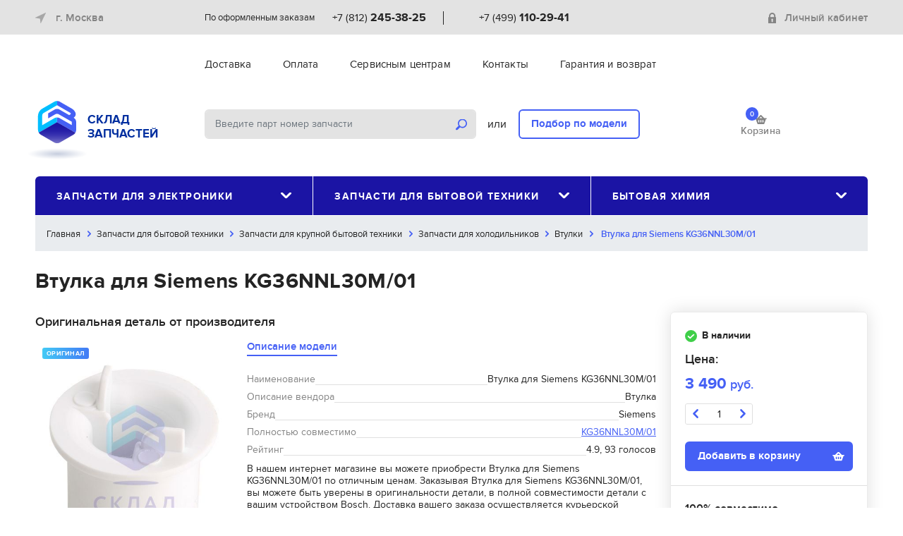

--- FILE ---
content_type: text/html; charset=UTF-8
request_url: https://zstock.ru/4368625
body_size: 16853
content:
<!doctype html>
<html lang="ru">
<head>
    <title>Втулка для Siemens KG36NNL30M/01 стоимость, ремонт и замена по выгодным ценам.</title>
    <meta charset="utf-8">
    <meta name="viewport" content="width=device-width, initial-scale=1, shrink-to-fit=no, user-scalable=0">
            <meta name="description" content="Втулка для Siemens KG36NNL30M/01 стоимость, ремонт и замена по выгодным ценам.   Оптовые цены   Широкий выбор   Быстрая доставка по России   Покупайте. Узнайте параметры и применимость Втулка для Siemens KG36NNL30M/01" />
                <meta property="og:type" content="website" />
            <meta property="og:title" content="Втулка для Siemens KG36NNL30M/01 стоимость, ремонт и замена по выгодным ценам." />
            <meta property="og:description" content="В нашем интернет магазине вы можете приобрести Втулка для Siemens KG36NNL30M/01 по отличным ценам. Заказывая Втулка для Siemens KG36NNL30M/01, вы можете быть уверены в оригинальности детали, в полной совместимости детали с вашим устройством Bosch. Доставка вашего заказа осуществляется курьерской службой до вашей квартиры. Вы так же можете получить дополнительную консультацию и заказать любую деталь с заменой непосредственно у вас дома. " />
            <meta property="og:image" content="https://zstock.ru/pics/73f83028-8b9a-11ea-80ed-ac1f6b01ad31.jpg" />
            <meta property="og:url" content="https://zstock.ru/4368625" />
        <!-- CSS -->
    <link href="/css/bootstrap.min.1574955534.css" rel="stylesheet" />
    <link href="/css/bootstrap-select.min.1553888390.css" rel="stylesheet" />
    <link href="/css/owl.carousel.min.1524241330.css" rel="stylesheet" />
    <link href="/css/owl.theme.default.min.1524241330.css" rel="stylesheet" />
    <link href="/css/jquery.fancybox.min.1554382114.css" rel="stylesheet" />
    <link href="/css/jquery.auto-complete.1552344087.css" rel="stylesheet" />
    <link href="/css/suggestions.1510927693.css" type="text/css" rel="stylesheet" />
    <link href="/css/style.1734044572.css" rel="stylesheet" />

    <!-- Favicons -->
    <link rel="apple-touch-icon" sizes="180x180" href="/img/favicons/apple-touch-icon.png">
    <link rel="icon" type="image/png" sizes="32x32" href="/img/favicons/favicon-32x32.png">
    <link rel="icon" type="image/png" sizes="16x16" href="/img/favicons/favicon-16x16.png">
    <link rel="manifest" href="/img/favicons/site.webmanifest">
    <link rel="mask-icon" href="/img/favicons/safari-pinned-tab.svg" color="#222222">
    <link rel="shortcut icon" href="/img/favicons/favicon.ico">
    <meta name="msapplication-TileColor" content="#222222">
    <meta name="msapplication-config" content="/img/favicons/browserconfig.xml">
    <meta name="theme-color" content="#ffffff">
    <meta name="yandex-verification" content="321cb25a5e503069" />
    <meta name="google-site-verification" content="ke23MitLVQ2_x8YPZPc_UNzz2OtlAoyzT0mQFzPiwcc" />


</head>

<body>
<div class="preloader">
    <div class="three-bounce">
        <div class="one"></div>
        <div class="two"></div>
        <div class="three"></div>
    </div>
</div>

<div class="wrapper">
    <header id="header" class="header">
        <div class="hide-menu a-hide-menu"></div>
        <div class="header-control d-md-none clearfix">
            <div class="header-control-left"><button class="help-nav-toggle a-help-nav-toggle"><span class="icon-menu"></span></button></div>
            <div class="header-control-right"><button class="nav-main-toggle a-nav-main-toggle">Каталог<span class="icon-catalog"></span></button></div>
        </div>
        <div class="header-top">
            <div class="container">
                <div class="header-content align-items-center">
                    <div class="header-left">
                        <div class="choose-city dropdown">
                            <div class="dropdown-mask"></div>
                            <a class="light-link" href="#" data-toggle="modal" data-target="#select_cityModal">
                                <span class="icon-location mr10"></span>

                                <span id="city_header">г. Москва</span>

                            </a>
                        </div>
                    </div>
                    <div class="header-right order-lg-last d-none d-md-block">
                                                    <input type="hidden" id="auth" value="false" />
                            <div class="login">
                                <a href="#" class="light-link" data-toggle="modal" data-target="#registrationModal"><span class="icon-lock mr10"></span>Личный кабинет</a>
                            </div>
                                            </div>
                    <div class="header-center d-none d-md-block">
                        <div class="header-contacts">
                            <div class="header-contact-item">
                                <div class="header-contact-city">По оформленным заказам</div>
                                <div class="header-contact-phone"><a href="tel:+78122453825" class="phone-link">+7 (812) <strong>245-38-25</strong></a></div>
                            </div>
                            <div class="header-contact-divider"></div>
                            <div class="header-contact-item">
                                <div class="header-contact-city"></div>
                                <div class="header-contact-phone"><a href="tel:+74991102941" class="phone-link">+7 (499) <strong>110-29-41</strong></a></div>
                            </div>
                        </div>
                    </div>
                </div>
            </div>
        </div>
        <div class="header-middle">
            <div class="container">
                <div class="header-content">
                    <div class="header-left d-none d-lg-block"></div>
                    <div class="header-center">
                        <div class="help-nav-container">
                            <button class="close a-hide-menu d-md-none"><span class="icon-close"></span></button>
                            <div class="login d-md-none">
                                                                <div class="login d-md-none"><a href="#" class="light-link" data-toggle="modal" data-target="#registrationModal"><span class="icon-lock mr10"></span>Личный кабинет</a></div>
                                <div class="help-nav-divider d-md-none"></div>
                                                            </div>
                            <div class="help-nav-divider d-md-none"></div>
                            <ul class="nav help-nav">
                                                                    <li class="nav-item "><a href="/dostavka" class="nav-link">Доставка</a></li>
                                                                    <li class="nav-item "><a href="/oplata" class="nav-link">Оплата</a></li>
                                                                    <li class="nav-item "><a href="/optovikam" class="nav-link">Сервисным центрам</a></li>
                                                                    <li class="nav-item "><a href="/contact" class="nav-link">Контакты</a></li>
                                                                    <li class="nav-item "><a href="/garantiya" class="nav-link">Гарантия и возврат</a></li>
                                                            </ul>
                            <div class="help-nav-divider d-md-none"></div>
                            <div class="header-contacts d-md-none">
                                <div class="header-contact-item">
                                    <div class="header-contact-city">Санкт-Петербург</div>
                                    <div class="header-contact-phone"><a href="tel:+78122453825" class="phone-link">+7 (812) <strong>245-38-25</strong></a></div>
                                </div>
                                <div class="header-contact-divider"></div>
                                <div class="header-contact-item">
                                    <div class="header-contact-city">Москва</div>
                                    <div class="header-contact-phone"><a href="tel:+74991102941" class="phone-link">+7 (499) <strong>110-29-41</strong></a></div>
                                </div>
                            </div>
                        </div>
                    </div>
                </div>
            </div>
        </div>
        <div class="header-bottom">
            <div class="container">
                <div class="header-content">
                    <div class="header-left">
                        <div class="logo"><a href="/" class="inside"><img src="/img/logo-zstock.svg" alt="Склад  запчастей" /><span class="brand-name">СКЛАД<br /> ЗАПЧАСТЕЙ</span></a></div>
                    </div>
                    <div class="header-right order-lg-last">
                        <div class="header-cart">
                            <a href="/cart" class="light-link">
									<span class="header-cart-icon">
										<span class="header-cart-count total_cart_num">0</span>
										<i class="icon-cart"></i>
									</span>
                                <span class="header-cart-title">Корзина</span>
                            </a>
                        </div>
                    </div>
                    <div class="header-center">
                        <div class="header-search">
                            <div class="search-form">
                                <form action="#">
                                    <input type="text" id="search_parts_subject" class="form-control form-control-fat form-control-solid search-input" value="" placeholder="Введите парт номер запчасти" />
                                    <button class="search-btn" id="search_parts"><span class="icon-search"></span></button>
                                </form>
                            </div>
                            <div class="search-divider">или</div>
                            <div class="search-choose"><a href="/selection" class="btn btn-outline-primary search-model">Подбор по модели</a></div>
                        </div>
                    </div>
                </div>
            </div>
        </div>
                <div class="container">
            <nav class="nav-main">
                <button class="close a-hide-menu d-md-none"><span class="icon-close"></span></button>
                <div class="nav-main-title d-md-none">Каталог</div>
                <ul class="nav nav-justified">
                                        <li class="nav-item dropdown">
                        <a class="nav-link dropdown-toggle" href="#" id="dropdownMainNav1" role="button" data-toggle="dropdown" aria-haspopup="true" aria-expanded="false">Запчасти для электроники<span class="icon-caret"></span></a>
                        <div class="dropdown-menu" aria-labelledby="dropdownMainNav1">
                            <div class="row">
                                <div class="col-md-4">
                                                                        <div class="nav-title">Запчасти для компьютеров</div>
                                    <ul class="nav flex-column">
                                                                                <li class="nav-item"><a href="/zapchasti-dlya-elektroniki/zapchasti-dlya-kompyuterov/zapchasti-dlya-noutbukov" class="nav-link">Запчасти для ноутбуков</a></li>
                                                                                                                    </ul>
                                                                        <div class="nav-title">Запчасти для мобильной техники</div>
                                    <ul class="nav flex-column">
                                                                                <li class="nav-item"><a href="/zapchasti-dlya-elektroniki/zapchasti-dlya-mobilnoy-tehniki/zapchasti-dlya-gps-navigatorov" class="nav-link">Запчасти для GPS навигаторов</a></li>
                                                                                                                        <li class="nav-item"><a href="/zapchasti-dlya-elektroniki/zapchasti-dlya-mobilnoy-tehniki/zapchasti-dlya-videoregistratorov" class="nav-link">Запчасти для видеорегистраторов</a></li>
                                                                                                                        <li class="nav-item"><a href="/zapchasti-dlya-elektroniki/zapchasti-dlya-mobilnoy-tehniki/zapchasti-dlya-modemov" class="nav-link">Запчасти для модемов</a></li>
                                                                                                                        <li class="nav-item"><a href="/zapchasti-dlya-elektroniki/zapchasti-dlya-mobilnoy-tehniki/zapchasti-dlya-nosimyh-ustroystv" class="nav-link">Запчасти для носимых устройств</a></li>
                                                                                                                        <li class="nav-item"><a href="/zapchasti-dlya-elektroniki/zapchasti-dlya-mobilnoy-tehniki/zapchasti-dlya-ochkov-virtualnoy-realnosti" class="nav-link">Запчасти для очков VR</a></li>
                                                                                                                        <li class="nav-item"><a href="/zapchasti-dlya-elektroniki/zapchasti-dlya-mobilnoy-tehniki/zapchasti-dlya-planshetov" class="nav-link">Запчасти для планшетов</a></li>
                                                                                                                        <li class="nav-item"><a href="/zapchasti-dlya-elektroniki/zapchasti-dlya-mobilnoy-tehniki/zapchasti-dlya-radar-detektorov" class="nav-link">Запчасти для радар-детекторов</a></li>
                                                                                                                        <li class="nav-item"><a href="/zapchasti-dlya-elektroniki/zapchasti-dlya-mobilnoy-tehniki/zapchasti-dlya-routerov" class="nav-link">Запчасти для роутеров</a></li>
                                                                                                                        <li class="nav-item"><a href="/zapchasti-dlya-elektroniki/zapchasti-dlya-mobilnoy-tehniki/zapchasti-dlya-telefonov" class="nav-link">Запчасти для телефонов</a></li>
                                                                                                                        <li class="nav-item"><a href="/zapchasti-dlya-elektroniki/zapchasti-dlya-mobilnoy-tehniki/zapchasti-dlya-elektronnyh-knig" class="nav-link">Запчасти для электронных книг</a></li>
                                                                                                                        <li class="nav-item"><a href="/oborudovanie-dlya-remonta/ruchnoy-instrument" class="nav-link">Ручной инструмент</a></li>
                                                                                                                    </ul>
                                                                        <div class="nav-title">Запчасти для офисной техники</div>
                                    <ul class="nav flex-column">
                                                                                <li class="nav-item"><a href="/zapchasti-dlya-elektroniki/zapchasti-dlya-ofisnoy-tehniki/zapchasti-dlya-printerov-i-mfu" class="nav-link">Запчасти для принтеров и МФУ</a></li>
                                                                                                                    </ul>
                                                                        <div class="nav-title">Запчасти для телевизоров и проекторов</div>
                                    <ul class="nav flex-column">
                                                                                <li class="nav-item"><a href="/zapchasti-dlya-elektroniki/zapchasti-dlya-televizorov-i-proektorov/zapchasti-dlya-proektorov" class="nav-link">Запчасти для проекторов</a></li>
                                                                                                                        <li class="nav-item"><a href="/zapchasti-dlya-elektroniki/zapchasti-dlya-televizorov-i-proektorov/zapchasti-dlya-televizorov" class="nav-link">Запчасти для телевизоров</a></li>
                                                                                                                    </ul>
                                                                        <div class="nav-title">Запчасти для фото и видео</div>
                                    <ul class="nav flex-column">
                                                                                <li class="nav-item"><a href="/zapchasti-dlya-elektroniki/zapchasti-dlya-foto-i-video/zapchasti-dlya-fotoapparatov" class="nav-link">Запчасти для фотоаппаратов</a></li>
                                                                                                                    </ul>
                                                                        <div class="nav-title">Запчасти для электротранспорта</div>
                                    <ul class="nav flex-column">
                                                                                <li class="nav-item"><a href="/zapchasti-dlya-elektroniki/zapchasti-dlya-elektrotransporta/zapchasti-dlya-elektrosamokatov" class="nav-link">Запчасти для электросамокатов</a></li>
                                                                                                                    </ul>
                                                                    </div>
                            </div>
                        </div>
                    </li>
                                        <li class="nav-item dropdown">
                        <a class="nav-link dropdown-toggle" href="#" id="dropdownMainNav1" role="button" data-toggle="dropdown" aria-haspopup="true" aria-expanded="false">Запчасти для бытовой техники<span class="icon-caret"></span></a>
                        <div class="dropdown-menu" aria-labelledby="dropdownMainNav1">
                            <div class="row">
                                <div class="col-md-4">
                                                                        <div class="nav-title">Запчасти для климатической техники</div>
                                    <ul class="nav flex-column">
                                                                                <li class="nav-item"><a href="/zapchasti-dlya-bytovoy-tehniki/zapchasti-dlya-klimaticheskoy-tehniki/zapchasti-dlya-vytyazhek-vozduhoochistiteley" class="nav-link">Запчасти для вытяжек</a></li>
                                                                                                                        <li class="nav-item"><a href="/zapchasti-dlya-bytovoy-tehniki/zapchasti-dlya-klimaticheskoy-tehniki/zapchasti-dlya-konvektorov-kaminov-elekticheskih" class="nav-link">Запчасти для конвекторов</a></li>
                                                                                                                        <li class="nav-item"><a href="/zapchasti-dlya-bytovoy-tehniki/zapchasti-dlya-klimaticheskoy-tehniki/zapchasti-dlya-kondicionerov" class="nav-link">Запчасти для кондиционеров</a></li>
                                                                                                                        <li class="nav-item"><a href="/zapchasti-dlya-bytovoy-tehniki/zapchasti-dlya-klimaticheskoy-tehniki/zapchasti-dlya-maslonapolnennyh-radiatorov" class="nav-link">Запчасти для масляных радиаторов</a></li>
                                                                                                                        <li class="nav-item"><a href="/zapchasti-dlya-bytovoy-tehniki/zapchasti-dlya-klimaticheskoy-tehniki/zapchasti-dlya-teploventilyatorov" class="nav-link">Запчасти для тепловых вентиляторов</a></li>
                                                                                                                        <li class="nav-item"><a href="/zapchasti-dlya-bytovoy-tehniki/zapchasti-dlya-klimaticheskoy-tehniki/zapchasti-dlya-uvlazhniteley-ochistiteley-vozduha" class="nav-link">Запчасти для увлажнителей, очистителей воздуха</a></li>
                                                                                                                    </ul>
                                                                        <div class="nav-title">Запчасти для крупной бытовой техники</div>
                                    <ul class="nav flex-column">
                                                                                <li class="nav-item"><a href="/zapchasti-dlya-bytovoy-tehniki/zapchasti-dlya-krupnoy-bytovoy-tehniki/zapchasti-dlya-varochnyh-poverhnostey" class="nav-link">Запчасти для варочных поверхностей</a></li>
                                                                                                                        <li class="nav-item"><a href="/zapchasti-dlya-bytovoy-tehniki/zapchasti-dlya-krupnoy-bytovoy-tehniki/zapchasti-dlya-vodonagrevateley" class="nav-link">Запчасти для водонагревателей</a></li>
                                                                                                                        <li class="nav-item"><a href="/zapchasti-dlya-bytovoy-tehniki/zapchasti-dlya-krupnoy-bytovoy-tehniki/zapchasti-dlya-vodonagrevateley-gazovyh-kotlov" class="nav-link">Запчасти для водонагревателей газовых, котлов</a></li>
                                                                                                                        <li class="nav-item"><a href="/zapchasti-dlya-bytovoy-tehniki/zapchasti-dlya-krupnoy-bytovoy-tehniki/zapchasti-dlya-duhovyh-shkafov" class="nav-link">Запчасти для духовых шкафов</a></li>
                                                                                                                        <li class="nav-item"><a href="/zapchasti-dlya-bytovoy-tehniki/zapchasti-dlya-krupnoy-bytovoy-tehniki/zapchasti-dlya-plit-duhovyh-shkafov-varochnyh-poverhnostey" class="nav-link">Запчасти для кухонных плит</a></li>
                                                                                                                        <li class="nav-item"><a href="/zapchasti-dlya-bytovoy-tehniki/zapchasti-dlya-krupnoy-bytovoy-tehniki/zapchasti-dlya-posudomoechnyh-mashin" class="nav-link">Запчасти для посудомоечных машин</a></li>
                                                                            </ul>
                                </div>
                                <div class="col-md-4">
                                    <ul class="nav flex-column">
                                                                                                                        <li class="nav-item"><a href="/zapchasti-dlya-bytovoy-tehniki/zapchasti-dlya-krupnoy-bytovoy-tehniki/zapchasti-dlya-stiralnyh-mashin" class="nav-link">Запчасти для стиральных машин</a></li>
                                                                                                                        <li class="nav-item"><a href="/zapchasti-dlya-bytovoy-tehniki/zapchasti-dlya-krupnoy-bytovoy-tehniki/zapchasti-dlya-sushilnyh-mashin" class="nav-link">Запчасти для сушильных машин</a></li>
                                                                                                                        <li class="nav-item"><a href="/zapchasti-dlya-bytovoy-tehniki/zapchasti-dlya-krupnoy-bytovoy-tehniki/zapchasti-dlya-holodilnikov" class="nav-link">Запчасти для холодильников</a></li>
                                                                                                                    </ul>
                                                                        <div class="nav-title">Запчасти для мелкой бытовой техники</div>
                                    <ul class="nav flex-column">
                                                                                <li class="nav-item"><a href="/zapchasti-dlya-bytovoy-tehniki/zapchasti-dlya-melkoy-bytovoy-tehniki/zapchasti-dlya-blenderov-mikserov" class="nav-link">Запчасти для блендеров, миксеров</a></li>
                                                                                                                        <li class="nav-item"><a href="/zapchasti-dlya-bytovoy-tehniki/zapchasti-dlya-melkoy-bytovoy-tehniki/blinnicy" class="nav-link">Запчасти для блинниц</a></li>
                                                                                                                        <li class="nav-item"><a href="/zapchasti-dlya-bytovoy-tehniki/zapchasti-dlya-melkoy-bytovoy-tehniki/zapchasti-dlya-britvy-zubnyh-schetok-mashinok-dlya-strizhki" class="nav-link">Запчасти для бритв, зубных щёток, машинок для стрижки</a></li>
                                                                                                                        <li class="nav-item"><a href="/zapchasti-dlya-bytovoy-tehniki/zapchasti-dlya-melkoy-bytovoy-tehniki/zapchasti-dlya-buterbrodnic" class="nav-link">Запчасти для бутербродниц</a></li>
                                                                                                                        <li class="nav-item"><a href="/zapchasti-dlya-bytovoy-tehniki/zapchasti-dlya-melkoy-bytovoy-tehniki/zapchasti-dlya-vakuumnyh-upakovschikov" class="nav-link">Запчасти для вакуумных упаковщиков</a></li>
                                                                                                                        <li class="nav-item"><a href="/zapchasti-dlya-bytovoy-tehniki/zapchasti-dlya-melkoy-bytovoy-tehniki/zapchasti-dlya-vafelnic" class="nav-link">Запчасти для вафельниц</a></li>
                                                                                                                        <li class="nav-item"><a href="/zapchasti-dlya-bytovoy-tehniki/zapchasti-dlya-melkoy-bytovoy-tehniki/zapchasti-dlya-vetchinnic" class="nav-link">Запчасти для ветчинниц</a></li>
                                                                                                                        <li class="nav-item"><a href="/zapchasti-dlya-bytovoy-tehniki/zapchasti-dlya-melkoy-bytovoy-tehniki/zapchasti-dlya-vspenivateley-moloka" class="nav-link">Запчасти для вспенивателей молока</a></li>
                                                                                                                        <li class="nav-item"><a href="/zapchasti-dlya-bytovoy-tehniki/zapchasti-dlya-melkoy-bytovoy-tehniki/Zapchasti-dlya-vypryamitelej-volos" class="nav-link">Запчасти для выпрямителей волос</a></li>
                                                                                                                        <li class="nav-item"><a href="/zapchasti-dlya-bytovoy-tehniki/zapchasti-dlya-melkoy-bytovoy-tehniki/zachasti-dlya-domashnih-kinoteatrov" class="nav-link">Запчасти для домашних кинотеатров</a></li>
                                                                                                                        <li class="nav-item"><a href="/zapchasti-dlya-bytovoy-tehniki/zapchasti-dlya-melkoy-bytovoy-tehniki/zapchasti-dlya-yogurtnic" class="nav-link">Запчасти для йогуртниц</a></li>
                                                                                                                        <li class="nav-item"><a href="/zapchasti-dlya-bytovoy-tehniki/zapchasti-dlya-melkoy-bytovoy-tehniki/zapchasti-dlya-kofevarok-chaynikov" class="nav-link">Запчасти для кофеварок, кофемашин</a></li>
                                                                                                                        <li class="nav-item"><a href="/zapchasti-dlya-bytovoy-tehniki/zapchasti-dlya-melkoy-bytovoy-tehniki/zapchasti-dlya-kofemolok" class="nav-link">Запчасти для кофемолок</a></li>
                                                                                                                        <li class="nav-item"><a href="/zapchasti-dlya-bytovoy-tehniki/zapchasti-dlya-melkoy-bytovoy-tehniki/zapchasti-dlya-kuhonnyh-kombainov" class="nav-link">Запчасти для кухонных комбаинов</a></li>
                                                                                                                        <li class="nav-item"><a href="/zapchasti-dlya-bytovoy-tehniki/zapchasti-dlya-melkoy-bytovoy-tehniki/zapchasti-dlya-lomterezok" class="nav-link">Запчасти для ломтерезок</a></li>
                                                                                                                        <li class="nav-item"><a href="/zapchasti-dlya-bytovoy-tehniki/zapchasti-dlya-melkoy-bytovoy-tehniki/zapchasti-dlya-manikyurnyh-naborov" class="nav-link">Запчасти для маникюрных наборов</a></li>
                                                                                                                        <li class="nav-item"><a href="/zapchasti-dlya-bytovoy-tehniki/zapchasti-dlya-melkoy-bytovoy-tehniki/zapchasti-dlya-massazherov" class="nav-link">Запчасти для массажеров</a></li>
                                                                                                                        <li class="nav-item"><a href="/zapchasti-dlya-bytovoy-tehniki/zapchasti-dlya-melkoy-bytovoy-tehniki/zapchasti-dlya-mashinki-prigotovleniya-pasty" class="nav-link">Запчасти для машинки приготовления пасты</a></li>
                                                                                                                        <li class="nav-item"><a href="/zapchasti-dlya-bytovoy-tehniki/zapchasti-dlya-melkoy-bytovoy-tehniki/zapchasti-dlya-mikrovolnovyh-pechey" class="nav-link">Запчасти для микроволновых печей</a></li>
                                                                                                                        <li class="nav-item"><a href="/zapchasti-dlya-bytovoy-tehniki/zapchasti-dlya-melkoy-bytovoy-tehniki/zapchasti-dlya-mini-pechey" class="nav-link">Запчасти для мини-печей</a></li>
                                                                                                                        <li class="nav-item"><a href="/zapchasti-dlya-bytovoy-tehniki/zapchasti-dlya-melkoy-bytovoy-tehniki/zapchasti-dlya-moyschikov-okon" class="nav-link">Запчасти для мойщиков окон</a></li>
                                                                                                                        <li class="nav-item"><a href="/zapchasti-dlya-bytovoy-tehniki/zapchasti-dlya-melkoy-bytovoy-tehniki/morozhenicy" class="nav-link">Запчасти для морожениц</a></li>
                                                                                                                        <li class="nav-item"><a href="/zapchasti-dlya-bytovoy-tehniki/zapchasti-dlya-melkoy-bytovoy-tehniki/zapchasti-dlya-dlya-muzykalnyh-centrov" class="nav-link">Запчасти для музыкальных центров</a></li>
                                                                                                                        <li class="nav-item"><a href="/zapchasti-dlya-bytovoy-tehniki/zapchasti-dlya-melkoy-bytovoy-tehniki/zapchasti-dlya-multivarok" class="nav-link">Запчасти для мультиварок</a></li>
                                                                                                                        <li class="nav-item"><a href="/zapchasti-dlya-bytovoy-tehniki/zapchasti-dlya-melkoy-bytovoy-tehniki/zapchasti-dlya-multipekarya" class="nav-link">Запчасти для мультипекаря</a></li>
                                                                                                                        <li class="nav-item"><a href="/zapchasti-dlya-bytovoy-tehniki/zapchasti-dlya-melkoy-bytovoy-tehniki/zapchasti-dlya-myasorubok" class="nav-link">Запчасти для мясорубок</a></li>
                                                                                                                        <li class="nav-item"><a href="/zapchasti-dlya-bytovoy-tehniki/zapchasti-dlya-melkoy-bytovoy-tehniki/zapchasti-dlya-ovoscherezok" class="nav-link">Запчасти для овощерезок</a></li>
                                                                                                                        <li class="nav-item"><a href="/zapchasti-dlya-bytovoy-tehniki/zapchasti-dlya-melkoy-bytovoy-tehniki/zapchasti-dlya-parovarok" class="nav-link">Запчасти для пароварок</a></li>
                                                                                                                        <li class="nav-item"><a href="/zapchasti-dlya-bytovoy-tehniki/zapchasti-dlya-melkoy-bytovoy-tehniki/zapchasti-dlya-podogrevateley-posudy" class="nav-link">Запчасти для подогревателей посуды</a></li>
                                                                                                                        <li class="nav-item"><a href="/zapchasti-dlya-bytovoy-tehniki/zapchasti-dlya-melkoy-bytovoy-tehniki/zapchasti-dlya-pylesosov" class="nav-link">Запчасти для пылесосов</a></li>
                                                                                                                        <li class="nav-item"><a href="/zapchasti-dlya-bytovoy-tehniki/zapchasti-dlya-melkoy-bytovoy-tehniki/zapchasti-dlya-smesiteley-vody" class="nav-link">Запчасти для смесителей воды</a></li>
                                                                                                                        <li class="nav-item"><a href="/zapchasti-dlya-bytovoy-tehniki/zapchasti-dlya-melkoy-bytovoy-tehniki/zapchasti-dlya-sokovyzhimalok" class="nav-link">Запчасти для соковыжималок</a></li>
                                                                                                                        <li class="nav-item"><a href="/zapchasti-dlya-bytovoy-tehniki/zapchasti-dlya-melkoy-bytovoy-tehniki/zapchasti-dlya-stekloochistiteley" class="nav-link">Запчасти для стеклоочистителей</a></li>
                                                                                                                        <li class="nav-item"><a href="/zapchasti-dlya-bytovoy-tehniki/zapchasti-dlya-melkoy-bytovoy-tehniki/zapchasti-dlya-sushilok-fruktov-i-ovoschey" class="nav-link">Запчасти для сушилок фруктов и овощей</a></li>
                                                                                                                        <li class="nav-item"><a href="/zapchasti-dlya-bytovoy-tehniki/zapchasti-dlya-melkoy-bytovoy-tehniki/zapchasti-dlya-tosterov" class="nav-link">Запчасти для тостеров</a></li>
                                                                            </ul>
                                </div>
                                <div class="col-md-4">
                                    <ul class="nav flex-column">
                                                                                                                        <li class="nav-item"><a href="/zapchasti-dlya-bytovoy-tehniki/zapchasti-dlya-melkoy-bytovoy-tehniki/zapchasti-dlya-utyugov" class="nav-link">Запчасти для утюгов</a></li>
                                                                                                                        <li class="nav-item"><a href="/zapchasti-dlya-bytovoy-tehniki/zapchasti-dlya-melkoy-bytovoy-tehniki/zapchasti-dlya-fenov" class="nav-link">Запчасти для фенов</a></li>
                                                                                                                        <li class="nav-item"><a href="/zapchasti-dlya-bytovoy-tehniki/zapchasti-dlya-melkoy-bytovoy-tehniki/zapchasti-dlya-frityurnic" class="nav-link">Запчасти для фритюрниц</a></li>
                                                                                                                        <li class="nav-item"><a href="/zapchasti-dlya-bytovoy-tehniki/zapchasti-dlya-melkoy-bytovoy-tehniki/zapchasti-dlya-hlebopechey" class="nav-link">Запчасти для хлебопечей</a></li>
                                                                                                                        <li class="nav-item"><a href="/zapchasti-dlya-bytovoy-tehniki/zapchasti-dlya-melkoy-bytovoy-tehniki/chayniki-chaevarki-termopoty" class="nav-link">Запчасти для чайников, термопотов</a></li>
                                                                                                                        <li class="nav-item"><a href="/zapchasti-dlya-bytovoy-tehniki/zapchasti-dlya-melkoy-bytovoy-tehniki/zapchasti-dlya-elektrogriley" class="nav-link">Запчасти для электрогрилей</a></li>
                                                                                                                        <li class="nav-item"><a href="/zapchasti-dlya-bytovoy-tehniki/zapchasti-dlya-melkoy-bytovoy-tehniki/zapchasti-dlya-elektroshashlychnic" class="nav-link">Запчасти для электрошашлычниц</a></li>
                                                                                                                    </ul>
                                                                        <div class="nav-title">Запчасти для садовой техники</div>
                                    <ul class="nav flex-column">
                                                                            </ul>
                                                                        <div class="nav-title">Запчасти для электроинструмента</div>
                                    <ul class="nav flex-column">
                                                                                <li class="nav-item"><a href="/zapchasti-dlya-bytovoy-tehniki/zapchasti-dlya-elektroinstrumenta/abrazivnye-materialy-dlya-shlifovaniya" class="nav-link">Абразивные материалы для шлифования</a></li>
                                                                                                                        <li class="nav-item"><a href="/zapchasti-dlya-bytovoy-tehniki/zapchasti-dlya-elektroinstrumenta/almaznyy-instrument" class="nav-link">Алмазный инструмент</a></li>
                                                                                                                        <li class="nav-item"><a href="/zapchasti-dlya-bytovoy-tehniki/zapchasti-dlya-elektroinstrumenta/bity-i-torcevye-udarnye-golovki" class="nav-link">Биты и торцевые ударные головки</a></li>
                                                                                                                        <li class="nav-item"><a href="/zapchasti-dlya-bytovoy-tehniki/zapchasti-dlya-elektroinstrumenta/derevoobrabotka" class="nav-link">Деревообработка</a></li>
                                                                                                                        <li class="nav-item"><a href="/zapchasti-dlya-bytovoy-tehniki/zapchasti-dlya-elektroinstrumenta/metalloobrabotka" class="nav-link">Металлообработка</a></li>
                                                                                                                        <li class="nav-item"><a href="/zapchasti-dlya-bytovoy-tehniki/zapchasti-dlya-elektroinstrumenta/nabory-osnastki-i-instrumentov" class="nav-link">Наборы оснастки и инструментов</a></li>
                                                                                                                        <li class="nav-item"><a href="/zapchasti-dlya-bytovoy-tehniki/zapchasti-dlya-elektroinstrumenta/osnastka-i-rashodka-po-betonu" class="nav-link">Оснастка и расходка по бетону</a></li>
                                                                                                                        <li class="nav-item"><a href="/zapchasti-dlya-bytovoy-tehniki/zapchasti-dlya-elektroinstrumenta/polotna-dlya-elektrolobzika-i-sabelnyh-pil" class="nav-link">Полотна для электролобзика и сабельных пил</a></li>
                                                                                                                        <li class="nav-item"><a href="/zapchasti-dlya-bytovoy-tehniki/zapchasti-dlya-elektroinstrumenta/prinadlezhnosti-dlya-universalnyh-rezakov" class="nav-link">Принадлежности для универсальных резаков</a></li>
                                                                                                                        <li class="nav-item"><a href="/zapchasti-dlya-bytovoy-tehniki/zapchasti-dlya-elektroinstrumenta/sistemnye-prinadlezhnosti-dlya-instrumenta" class="nav-link">Системные принадлежности для инструмента</a></li>
                                                                                                                        <li class="nav-item"><a href="/zapchasti-dlya-bytovoy-tehniki/zapchasti-dlya-elektroinstrumenta/elektroinstrument-i-akkumulyatornyy-instrument" class="nav-link">Электроинструмент и аккумуляторный инструмент</a></li>
                                                                                                                    </ul>
                                                                    </div>
                            </div>
                        </div>
                    </li>
                                        <li class="nav-item dropdown">
                        <a class="nav-link dropdown-toggle" href="#" id="dropdownMainNav1" role="button" data-toggle="dropdown" aria-haspopup="true" aria-expanded="false">Бытовая химия<span class="icon-caret"></span></a>
                        <div class="dropdown-menu" aria-labelledby="dropdownMainNav1">
                            <div class="row">
                                <div class="col-md-4">
                                                                        <div class="nav-title">Чистка и уход бытовой техники</div>
                                    <ul class="nav flex-column">
                                                                                <li class="nav-item"><a href="/bytovaya-himiya/chistka-i-uhod-bytovoy-tehniki/sredstva-dlya-ochistki-posudomoechnyh-mashin" class="nav-link">Средства для очистки посудомоечных машин</a></li>
                                                                                                                        <li class="nav-item"><a href="/bytovaya-himiya/chistka-i-uhod-bytovoy-tehniki/sredstva-dlya-ochistki-stiralnyh" class="nav-link">Средства для очистки стиральных машин</a></li>
                                                                                                                        <li class="nav-item"><a href="/bytovaya-himiya/chistka-i-uhod-bytovoy-tehniki/sredstva-ot-nakipi-dlya-kofemashin" class="nav-link">Средства от накипи для кофемашин</a></li>
                                                                                                                        <li class="nav-item"><a href="/bytovaya-himiya/sredstva-dlya-chistki-i-uhoda-za-bytovoy-tehnikoy/sredstva-po-uhodu-za-bytovoy-tehnikoy" class="nav-link">Средства по чистке и уходу за бытовой техникой</a></li>
                                                                                                                        <li class="nav-item"><a href="/bytovaya-himiya/chistka-i-uhod-bytovoy-tehniki/tabletki-ot-nakipi-dlya-kofemashin" class="nav-link">Таблетки от накипи для кофемашин</a></li>
                                                                                                                    </ul>
                                                                    </div>
                            </div>
                        </div>
                    </li>
                                    </ul>
            </nav> <!-- /end .nav-main -->
        </div>
    </header> <!-- /end #header --><div id="content">
    <div class="container">
        <div class="d-none d-md-block" aria-label="breadcrumb">
            <ol class="breadcrumb" itemscope itemtype="http://schema.org/BreadcrumbList">
                                                    <li  itemprop="itemListElement" itemscope itemtype="http://schema.org/ListItem" class="breadcrumb-item"><a itemprop="item" href="/"><span itemprop="name">Главная</span></a>
                    <meta itemprop="position" content="1"/>
                </li>
                                                                        <li  itemprop="itemListElement" itemscope itemtype="http://schema.org/ListItem" class="breadcrumb-item"><a itemprop="item" href="/zapchasti-dlya-bytovoy-tehniki"><span itemprop="name">Запчасти для бытовой техники</span></a>
                    <meta itemprop="position" content="2"/>
                </li>
                                                                        <li  itemprop="itemListElement" itemscope itemtype="http://schema.org/ListItem" class="breadcrumb-item"><a itemprop="item" href="/zapchasti-dlya-bytovoy-tehniki/zapchasti-dlya-krupnoy-bytovoy-tehniki"><span itemprop="name">Запчасти для крупной бытовой техники</span></a>
                    <meta itemprop="position" content="3"/>
                </li>
                                                                        <li  itemprop="itemListElement" itemscope itemtype="http://schema.org/ListItem" class="breadcrumb-item"><a itemprop="item" href="/zapchasti-dlya-bytovoy-tehniki/zapchasti-dlya-krupnoy-bytovoy-tehniki/zapchasti-dlya-holodilnikov/filter/kg36nnl30m-01"><span itemprop="name">Запчасти для холодильников</span></a>
                    <meta itemprop="position" content="4"/>
                </li>
                                                                        <li  itemprop="itemListElement" itemscope itemtype="http://schema.org/ListItem" class="breadcrumb-item"><a itemprop="item" href="/zapchasti-dlya-bytovoy-tehniki/zapchasti-dlya-krupnoy-bytovoy-tehniki/zapchasti-dlya-holodilnikov/vtulki/filter/kg36nnl30m-01"><span itemprop="name">Втулки</span></a>
                    <meta itemprop="position" content="5"/>
                </li>
                                                                                <li  itemprop="itemListElement" itemscope itemtype="http://schema.org/ListItem" class="breadcrumb-item active" aria-current="page">
                            <span itemprop="name">Втулка для Siemens KG36NNL30M/01</span>
                            <meta itemprop="position" content="6"/>
                        </li>
                                                </ol>
        </div>

        <h1 class="text-center text-md-left mb-3">Втулка для Siemens KG36NNL30M/01</h1>

        <div class="row">
            <div class="col d-lg-none mobile-narrow">
                                <h3 class="text-center">Оригинальная деталь от производителя</h3>
                                <div class="box box-photo">
                    <img src="/pics/73f83028-8b9a-11ea-80ed-ac1f6b01ad31.jpg" alt="Втулка для Siemens KG36NNL30M/01" />
                                        <div class="product-item-label"><div class="label-item">Оригинал</div></div>
                                    </div>
            </div>
            <aside class="col-lg-3 aside mobile-narrow order-lg-last mt10">
                <div class="box box-shadow">
                    <div class="product-card-control">
                        <div class="product-item-status product-item-status-md"><span class="icon-instock"></span> В наличии</div>
                        <h3>Цена:</h3>
                                                <div class="price price-lg"><span class="price-value">3 490</span> руб.</div>
                                                                        <div class="count-control">
                            <a class="btn-minus"><span class="icon-prev-primary"></span></a><input type="text" id="qnt" class="form-control" value="1" /><a class="btn-plus"><span class="icon-next-primary"></span></a>
                        </div>

                        <button id="buy" data-action="buy" class="btn btn-primary btn-block btn-with-icon-mobile text-left"><span id="buy_text">Добавить в корзину</span><span class="icon-cart"></span></button>
                                                                        <div class="filter-divider mt20 mb-4"></div>
                                                    <div class="search-form-title">100% совместимо</div>

                            <div class="help-control">
                                Гарантируем совместимость с Siemens KG36NNL30M/01                            </div>

                                            </div>
                </div>
                <div class="box box-shadow">
                    <h3 class="mb-4">Доставка:</h3>
                    <div class="row mb-3">
                        <div class="col">В г. Москва</div>
                        <div class="col-auto"><a href="#" data-toggle="modal" data-target="#select_cityModal">Изменить</a></div>
                    </div>
                    <div id="delivery_list_item" class="delivery-list">
                        <div class="delivery-list">
                                                            <div class="delivery-item">
                                    <div class="delivery-item-logo"><img src="/img/delivery_sdek.svg" alt="" /></div>
                                    <div class="delivery-item-title"><strong>СДЭК</strong></div>
                                                                        <div class="delivery-item-price"><strong>349</strong> руб.</div>
                                </div>
                                                            <div class="delivery-item">
                                    <div class="delivery-item-logo"><img src="/img/delivery_x5.svg" alt="" /></div>
                                    <div class="delivery-item-title"><strong>Пятёрочка</strong></div>
                                                                        <div class="delivery-item-price"><strong>280</strong> руб.</div>
                                </div>
                                                            <div class="delivery-item">
                                    <div class="delivery-item-logo"><img src="/img/delivery_yandex.svg" alt="" /></div>
                                    <div class="delivery-item-title"><strong>YANDEX-Курьер</strong></div>
                                                                        <div class="delivery-item-price"><strong>1 956</strong> руб.</div>
                                </div>
                                                            <div class="delivery-item">
                                    <div class="delivery-item-logo"><img src="/img/delivery_sdek.svg" alt="" /></div>
                                    <div class="delivery-item-title"><strong>СДЭК-Курьер</strong></div>
                                                                        <div class="delivery-item-price"><strong>992</strong> руб.</div>
                                </div>
                                                    </div>
                    </div>
                </div>
            </aside>
            <main class="page-content page-content-mt col-lg-9 order-lg-first">
                                <h3 class="d-none d-md-block">Оригинальная деталь от производителя</h3>
                                <div class="mobile-narrow">
                    <div class="row">
                        <div class="col-lg-4 d-none d-lg-block">
                            <div class="product-card-photo mt-1">
                                <img src="/pics/73f83028-8b9a-11ea-80ed-ac1f6b01ad31.jpg" alt="Втулка для Siemens KG36NNL30M/01" />
                                                                <div class="product-item-label"><div class="label-item">Оригинал</div></div>
                                                            </div>
                        </div>
                        <div class="col-lg-8">
                            <div class="tabs-carousel a-tabs-carousel owl-carousel owl-theme tabs-carousel-lg mb-3">
                                <div class="tabs-carousel-item" data-dot="<button class='nav-link'>Описание модели</button>">
                                    <div class="product-card">
                                        <div class="product-card-content">
                                            <div class="param-table">
                                                <div class="param-table-item">
                                                    <div class="param-table-param"><div class="inside">Наименование</div></div>
                                                    <div class="param-table-value">Втулка для Siemens KG36NNL30M/01</div>
                                                </div>
                                                                                                <div class="param-table-item">
                                                    <div class="param-table-param"><div class="inside">Описание вендора</div></div>
                                                    <div class="param-table-value">Втулка</div>
                                                </div>
                                                <div class="param-table-item">
                                                    <div class="param-table-param"><div class="inside">Бренд</div></div>
                                                    <div class="param-table-value">Siemens</div>
                                                </div>

                                                <div class="param-table-item">
                                                    <div class="param-table-param"><div class="inside">Полностью совместимо</div></div>
                                                    <div class="param-table-value"><a href="/zapchasti-dlya-bytovoy-tehniki/zapchasti-dlya-krupnoy-bytovoy-tehniki/zapchasti-dlya-holodilnikov/filter/kg36nnl30m-01">KG36NNL30M/01</a></div>
                                                </div>
                                                <div class="param-table-item">
                                                    <div class="param-table-param"><div class="inside">Рейтинг</div></div>
                                                    <div class="param-table-value">4.9, 93 голосов</div>
                                                </div>
                                            </div>
                                        </div>
                                        <div class="text-md">
                                            В нашем интернет магазине вы можете приобрести Втулка для Siemens KG36NNL30M/01 по отличным ценам. Заказывая Втулка для Siemens KG36NNL30M/01, вы можете быть уверены в оригинальности детали, в полной совместимости детали с вашим устройством Bosch. Доставка вашего заказа осуществляется курьерской службой до вашей квартиры. Вы так же можете получить дополнительную консультацию и заказать любую деталь с заменой непосредственно у вас дома.                                         </div>
                                    </div>
                                </div>

                            </div>
                            <input type="hidden" id="guid" value="ff1b95f8-0985-11ea-80db-ac1f6b01ad31"/>
                            <input type="hidden" id="yacom_uid" value="ff1b95f8-0985-11ea-80db-ac1f6b01ad31"/>
                                                            <input type="hidden" id="puid" value="02b1f842-d942-11ed-854d-00155d53ba00"/>
                                <input type="hidden" id="suid" value="e3b3a931-d941-11ed-854d-00155d53ba00"/>
                                
                                                    </div>
                    </div>

                    <div class="box-primary">
                        <h3>Заказать Втулка для Siemens KG36NNL30M/01 с заменой (ремонтом)</h3>
                        <div class="row">
                            <div class="col-md-auto"><a href="/zapchasti-dlya-bytovoy-tehniki/zapchasti-dlya-krupnoy-bytovoy-tehniki/zapchasti-dlya-holodilnikov/filter/siemens" class="brand-item box mb-3"><img src="/pics/521c49f4-fa20-11eb-8113-ac1f6b01ad31.png" alt=""></a></div>
                            <div class="col">
                                <div class="text-md mb10">Если у вас есть потребность комплексного обслуживания, вы можете заказать Втулка для Siemens KG36NNL30M/01 с услугой замены (ремонта). Ремонт вашего устройства будет произведен официальным сервисным центром Bosch у вас на дому (за исключением мобильной техники) в удобное для вас время. Вы получите гарантированно качественный ремонт устройства по цене ниже, чем в неавторизованных центрах.</div>
                            </div>
                        </div>
                        <h3 class="text-center text-md-left mb-3">Цена работы уточняется<span class="d-block d-md-inline price price-lg ml-md-3"><span class="price-value">-</span></span></h3>
                        <div class="row align-items-center text-center text-md-left">
                            <div class="col-md-auto mb-2"><button data-action="buy" disabled id="buy_repair" class="btn btn-outline-primary buy_text">Заказать товар с заменой</button></div>
                            <div class="col mb-2"><div class="text-md">Замена будет осуществлена авторизированным сервисом бренда изготовителя</div></div>
                        </div>
                    </div>
                </div>
                                                <h3 class="text-center text-md-left">Замены и аналоги:</h3>
                                <div class="product-carousel scrolling-list">
                    <div class="a-product-carousel owl-carousel owl-theme">
                                                <div class="product-carousel-item">
                            <div class="product-item">
                                <div class="product-item-content">
                                    <div class="product-item-detail">
                                        <div class="product-item-photo">
                                            <div class="inside">
                                                <a href="/original-bosch-00622618" target="_blank"><img src="/pics/9bd8d599-f30c-11e8-80c9-ac1f6b01ad31.jpg" alt="Втулка двери (верхняя) для холодильников, оригинал Bosch 00622618" /></a>
                                            </div>
                                            <div class="product-item-label"><div class="label-item">Оригинал</div></div>
                                        </div>
                                                                                <div class="product-item-title"><a href="/original-bosch-00622618" target="_blank">Втулка двери (верхняя) для холодильников, оригинал Bosch 00622618</a></div>
                                    </div>
                                    <div class="product-item-param">
                                        <div class="product-item-price"><div class="price"><span class="price-value">3490.00</span> руб.</div></div>
                                        <div class="product-item-status"><span class="icon-instock"></span> В наличии</div>
                                        <div class="product-item-btn"><a  href="/original-bosch-00622618" target="_blank" class="btn btn-sm btn-primary btn-block btn-with-icon text-left"><span class="d-none d-sm-inline">В корзину</span><span class="icon-cart"></span></a></div>
                                    </div>
                                </div>
                            </div>
                        </div>
                                            </div>
                </div>  <!-- /end .product-carousel -->
                                                    <h3 class="text-center text-md-left">Вам может быть интересно:</h3>
                    <div class="product-carousel scrolling-list">
                        <div class="a-product-carousel owl-carousel owl-theme">
                                                            <div class="product-carousel-item">
                                    <div class="product-item">
                                        <div class="product-item-content">
                                            <div class="product-item-detail">
                                                <div class="product-item-photo">
                                                    <div class="inside">
                                                        <a href="/5882195" target="_blank"><img src="/pics/b11f1993-d085-11e9-80d7-ac1f6b01ad31.jpg" alt="Втулка для Siemens KG36NNL30M/01" /></a>
                                                    </div>
                                                    <div class="product-item-label"><div class="label-item">Оригинал</div></div>
                                                </div>
                                                <div class="product-item-id">Арт. 00635971</div>
                                                <div class="product-item-title"><a href="/5882195" target="_blank">Втулка для Siemens KG36NNL30M/01</a></div>
                                            </div>
                                            <div class="product-item-param">
                                                <div class="product-item-price"><div class="price"><span class="price-value">0</span> руб.</div></div>
                                                <div class="product-item-status"><span class="icon-warning"></span> Нет в наличии</div>
                                                <div class="product-item-btn"><a  href="/5882195" target="_blank" class="btn btn-sm btn-primary btn-block btn-with-icon text-left"><span class="d-none d-sm-inline">В корзину</span><span class="icon-cart"></span></a></div>
                                            </div>
                                        </div>
                                    </div>
                                </div>
                                                            <div class="product-carousel-item">
                                    <div class="product-item">
                                        <div class="product-item-content">
                                            <div class="product-item-detail">
                                                <div class="product-item-photo">
                                                    <div class="inside">
                                                        <a href="/5763776" target="_blank"><img src="/pics/9bd8d599-f30c-11e8-80c9-ac1f6b01ad31.jpg" alt="Втулка двери (верхняя) для холодильников для Siemens KG36NNL30M/01" /></a>
                                                    </div>
                                                    <div class="product-item-label"><div class="label-item">Оригинал</div></div>
                                                </div>
                                                <div class="product-item-id">Арт. 00622618</div>
                                                <div class="product-item-title"><a href="/5763776" target="_blank">Втулка двери (верхняя) для холодильников для Siemens KG36NNL30M/01</a></div>
                                            </div>
                                            <div class="product-item-param">
                                                <div class="product-item-price"><div class="price"><span class="price-value">3490.00</span> руб.</div></div>
                                                <div class="product-item-status"><span class="icon-instock"></span> В наличии</div>
                                                <div class="product-item-btn"><a  href="/5763776" target="_blank" class="btn btn-sm btn-primary btn-block btn-with-icon text-left"><span class="d-none d-sm-inline">В корзину</span><span class="icon-cart"></span></a></div>
                                            </div>
                                        </div>
                                    </div>
                                </div>
                                                    </div>
                    </div>  <!-- /end .product-carousel -->
                                            </main>
        </div>
    </div>
</div>  <!-- /end #content -->
<script type="text/javascript">
    var product_page = true;
</script>
<script id="xcntmyAsync" type="text/javascript">
    var xcnt_product_id = '760d592f-c352-11e9-80d7-ac1f6b01ad31';
    (function(d){ var xscr = d.createElement( 'script' ); xscr.async = 1; xscr.src =
        '//x.cnt.my/async/track/?r=' + Math.random(); var x = d.getElementById( 'xcntmyAsync' );
        x.parentNode.insertBefore( xscr, x ); })(document);
</script>
<script type="application/ld+json">
{"@context":"http:\/\/schema.org","@type":"Product","offers":{"@type":"Offer","url":"https:\/\/zstock.ru\/4368625","availability":"http:\/\/schema.org\/InStock","price":"3490.00","priceCurrency":"RUB"},"description":"\u0412\u0442\u0443\u043b\u043a\u0430 \u0434\u043b\u044f Siemens KG36NNL30M\/01","image":"https:\/\/zstock.ru\/pics\/73f83028-8b9a-11ea-80ed-ac1f6b01ad31.jpg","brand":"Siemens","name":"\u0412\u0442\u0443\u043b\u043a\u0430 \u0434\u043b\u044f Siemens KG36NNL30M\/01","aggregateRating":{"@type":"AggregateRating","ratingValue":"4.9","ratingCount":"93"}}</script><footer class="footer" id="footer">
    <div class="a-up up"><a href="#header" class="btn"><span class="icon-up"></span></a></div>
    <div class="footer-content">
        <div class="container">
            <div class="row">
                <div class="col-md-3">
                    <div class="logo footer-logo">
                        <a href="/" class="inside"><img src="/img/logo-zstock.svg" alt="Склад  запчастей" /><span class="brand-name">СКЛАД<br /> ЗАПЧАСТЕЙ</span></a>
                    </div>
                    <div class="footer-requisits">
                        <div class="requisit-item">ООО "Склад запчастей"</div>
                        <div class="requisit-item">ОГРН: 1187847055318</div>
                        <div class="requisit-item">ИНН/КПП: 7810723297/781001001</div>
                    </div>
                    <div class="footer-contacts">
                        <div class="contact-item">
                            <div class="contact-item-icon"><span class="icon-phone"></span></div>
                            <div class="contact-item-phone">По вопросам оформленных заказов:</div>
                            <div class="contact-item-phone"><a href="tel:+74991102941" class="phone-link">+7 (499) <strong>110-29-41</strong></a></div>
                            <div class="contact-item-phone"><a href="tel:+78122453825" class="phone-link">+7 (812) <strong>245-38-25</strong></a></div>
                        </div>
                        <div class="contact-item">
                            <div class="contact-item-icon"><span class="icon-clock"></span></div>
                            Пн - Пт с 10:00 до 18:00<br /> (по Московскому времени)
                        </div>
                        <div class="contact-item">
                            <div class="contact-item-icon"><span class="icon-mail"></span></div>
                            <a href="mailto:manager@zstock.ru">manager@zstock.ru</a>
                        </div>
                    </div>
                </div>
                <!-- <div class="col-md-1"></div> -->
                <div class="col-md-5">
                    <div class="row">
                                                <div class="col-md-6">
                            <div class="footer-title">Меню</div>
                            <ul class="nav footer-nav flex-column">
                                                                <li class="nav-item"><a href="/o-kompanii" class="nav-link">О нас</a></li>
                                                                <li class="nav-item"><a href="/dostavka" class="nav-link">Доставка</a></li>
                                                                <li class="nav-item"><a href="/oplata" class="nav-link">Оплата</a></li>
                                                                <li class="nav-item"><a href="/contact" class="nav-link">Контакты</a></li>
                                                                <li class="nav-item"><a href="/postavschikam" class="nav-link">Поставщикам</a></li>
                                                            </ul>
                        </div>
                                                                        <div class="col-md-6">
                            <div class="footer-title">Клиенту</div>
                            <ul class="nav footer-nav flex-column">
                                                                    <li class="nav-item"><a href="/optovikam" class="nav-link">Сервисным центрам</a></li>
                                                                    <li class="nav-item"><a href="https://zstock.ru/selection" class="nav-link">Подобрать запчасть</a></li>
                                                                    <li class="nav-item"><a href="/garantiya" class="nav-link">Гарантия и возврат</a></li>
                                                                    <li class="nav-item"><a href="/dogovor-oferty-ot-zstock-ru" class="nav-link">Договор-оферты</a></li>
                                                            </ul>
                        </div>
                                            </div>
                </div>
                <div class="col-md-4">
                    <div class="footer-title">Мы доставляем товары:</div>
                    <ul class="logo-list">
                        <li><img src="/img/delivery_Russian_Post.svg" alt="" width="50" /></li>
                        <li><img src="/img/delivery_kce.svg" alt="" width="50" /></li>
                        <li><img src="/img/delivery_sdek.svg" alt="" width="50" /></li>
                        <li class="logo-list-divider"></li>
                        <li><img src="/img/delivery_dpd.svg" alt="" width="50" /></li>
                        <li><img src="/img/delivery_spsr.svg" alt="" width="45" /></li>
                        <li><img src="/img/delivery_ems.svg" alt="" width="50" /></li>
                    </ul>
                    <div class="footer-title">Мы принимаем к оплате:</div>
                    <ul class="logo-list">
                        <li><img src="/img/logo_mir.svg" alt="Мир" width="52" /></li>
                        <li><img src="/img/logo_visa.svg" alt="Visa" width="50" /></li>
                        <li><img src="/img/logo_mastercard.svg" alt="Mastercard" width="40" /></li>
                        <li><img src="/img/logo_sberbank.svg" alt="Сбербанк" width="24" /></li>
                        <li class="logo-list-divider"></li>
                        <li><img src="/img/logo_psb.svg" alt="ПСБ" width="52" /></li>
                        <li><img src="/img/logo_webmoney.svg" alt="Webmoney" width="27" /></li>
                        <li><img src="/img/logo_yandex.svg" alt="Yandex" width="22" /></li>
                        <li><img src="/img/logo_qiwi.svg" alt="Qiwi" width="24" /></li>
                    </ul>
                </div>
            </div>
        </div>
    </div>
    <div class="site-info">
        <div class="container">
            <div class="copyright">&copy; 2026 "ZSTOCK - склад запчастей для ремонта бытовой техники и электроники"</div>
        </div>
    </div>
</footer> <!-- /end #footer -->
</div> <!-- /end .wrapper -->





<div class="modal fade" id="select_cityModal" tabindex="-1" role="dialog" aria-labelledby="select_cityModalLabel" aria-hidden="true">
    <div class="modal-dialog modal-sm modal-dialog-centered" role="document">
        <div class="modal-content bg-primary">
            <div class="modal-body">
                <button type="button" class="close" data-dismiss="modal" aria-label="Close">
                    <span class="icon-close"></span>
                </button>

                    <div class="h2-sm choose-city-modal-title" id="select_cityModalLabel"><span class="icon-delivery"></span>Доставка по всей России</div>
                    <div class="row align-items-center choose-city-modal-form">
                        <div class="col-md-auto mb-2">
                            Выбор города:
                        </div>
                        <div class="col">
                            <div class="search-form mt-2">
                                <input id="city" type="text" class="city form-control form-control-solid" placeholder="Поиск по названию" />
                                <input type="hidden" id="post_index" />
                            </div>
                        </div>
                    </div>

            </div>
        </div>
    </div>
</div>



<div class="modal fade" id="loginModal" tabindex="-1" role="dialog" aria-labelledby="loginModalLabel" aria-hidden="true">
    <div class="modal-dialog modal-sm modal-dialog-centered" role="document">
        <div class="modal-content bg-primary">
            <div class="modal-body">
                <button type="button" class="close" data-dismiss="modal" aria-label="Close">
                    <span class="icon-close"></span>
                </button>
                <div class="text-center">
                    <div class="h2-sm" id="loginModalLabel">Авторизация</div>
                    <div class="mt-5">

                            <div class="form-group">
                                <input id="auth_iphone" type="tel" class="form-control a-mask-phone" placeholder="+7 (___) ___ __ __" required />
                            </div>
                            <div class="form-group">
                                <input id="auth_ipass" type="text" class="form-control" placeholder="Код из sms" required />
                            </div>
                            <div id="LoginError" class="mt20 text-left" style="display: none"></div>
                            <div class="control-btn"><button id="login_submit" type="submit" class="btn btn-outline-primary">Войти <span class="icon-next-primary ml10"></span></button></div>

                    </div>
                    <div class="help-control text-sm mt-4 block-wide">Нажимая кнопку "Войти", вы подтверждаете свою дееспособность, соглашаетесь на обработку своих <a href="https://zstock.ru/dogovor-oferty-ot-zstock-ru">персональных данных и принимаете договор-оферту</a>.</div>
                    <div class="help-control font-medium mt-4"><a href="#" data-dismiss="modal" data-toggle="modal" data-target="#passwordModal">Забыли пароль?</a></div>
                </div>
            </div>
        </div>
    </div>
</div>


<div class="modal fade" id="passwordModal" tabindex="-1" role="dialog" aria-labelledby="passwordModalLabel" aria-hidden="true">
    <div class="modal-dialog modal-sm modal-dialog-centered" role="document">
        <div class="modal-content">
            <div class="modal-body">
                <button type="button" class="close" data-dismiss="modal" aria-label="Close">
                    <span class="icon-close"></span>
                </button>
                <div class="text-center">
                    <div class="h2-sm" id="passwordModalLabel">Сброс пароля</div>
                    <div class="mt-5">
                        <form action="#">
                            <div class="form-group">
                                <input id="forgot_iphone" type="text" class="form-control a-mask-phone" required placeholder="+7 (___) ___ __ __" />
                            </div>
                            <div id="ForgotError" class="mt20 text-left" style="display: none"></div>
                            <div class="control-btn">
                                <button id="forgot_password_submit" type="submit" class="btn btn-outline-primary">Восстановить</button>
                            </div>
                            <div class="help-control text-sm mt-4"><a href="#" data-dismiss="modal">Отменить</a></div>
                        </form>
                    </div>
                </div>
            </div>
        </div>
    </div>
</div>


<div class="modal fade" id="registrationModal" tabindex="-1" role="dialog" aria-labelledby="registrationModalLabel" aria-hidden="true">
    <div class="modal-dialog modal-sm modal-dialog-centered" role="document">
        <div class="modal-content bg-primary">
            <div class="modal-body">
                <button type="button" class="close" data-dismiss="modal" aria-label="Close">
                    <span class="icon-close"></span>
                </button>
                <div class="text-center">
                    <div class="h2-sm" id="registrationModalLabel">Регистрация</div>
                    <div class="mt-5">
                        <div class="form-group">
                            <input type="text" class="form-control" id="user_name" placeholder="Фамилия, Имя, Отчество" />
                        </div>
                        <div class="form-group">
                            <input type="text" class="form-control" id="user_email" placeholder="E-mail" />
                        </div>
                        <div class="form-group">
                            <input type="text" class="form-control a-mask-phone" id="iphone" placeholder="+7 (___) ___ __ __" />
                        </div>
                        <p><strong>Вы регистрируетесь как:</strong></p>
                        <div class="form-group">
                            <div class="custom-control custom-radio d-inline-block">
                                <input type="radio" class="custom-control-input" id="customRadio103" name="reg_user_type" checked="checked" value="physic"/>
                                <label class="custom-control-label" for="customRadio103">Физическое лицо</label>
                            </div>
                        </div>
                        <div class="form-group">
                            <div class="custom-control custom-radio d-inline-block">
                                <input type="radio" class="custom-control-input" id="customRadio104" name="reg_user_type" value="company"/>
                                <label class="custom-control-label" for="customRadio104">Юридическое лицо</label>
                            </div>
                        </div>
                        <div class="form-group">
                            <div class="custom-control custom-radio d-inline-block">
                                <input type="radio" class="custom-control-input" id="customRadio105" name="reg_user_type" value="ip"/>
                                <label class="custom-control-label" for="customRadio105">Индивидуальный предприниматель</label>
                            </div>
                        </div>
                        <div id="inn_block" style="display: none">
                            <div class="form-group">
                                <input type="text" class="form-control" id="inn" placeholder="ИНН" />
                            </div>
                            <div class="control-btn"><button id="get_info_by_inn" class="btn btn-outline-primary">Заполнить по ИНН</button></div>
                        </div>
                        <div id="inn_error" class="mt20 text-left" style="display: none"></div>
                        <div id="company_block" style="display: none">
                            <div class="form-group">
                                <input type="text" class="form-control mt20" id="company_name" placeholder="Наименование организации" />
                            </div>
                            <div class="form-group">
                                <input type="text" class="form-control" id="company_kpp" placeholder="КПП организации" />
                            </div>
                            <div class="form-group">
                                <input type="text" class="form-control mt20" id="company_addr" placeholder="Юридический адрес" />
                            </div>
                            <div class="form-group">
                                <input type="text" class="form-control" id="company_dir" placeholder="ФИО Руководителя" />
                            </div>
                        </div>
                        <div id="ip_block" style="display: none">
                            <div class="form-group">
                                <input type="text" class="form-control mt20" id="ip_name" placeholder="Наименование ИП" />
                            </div>
                            <div class="form-group">
                                <input type="text" class="form-control" id="ip_ogrn" placeholder="ОГРН ИП" />
                            </div>
                            <div class="form-group">
                                <input type="text" class="form-control mt20" id="ip_addr" placeholder="Юридический адрес" />
                            </div>
                        </div>
                        <div id="accaunt_block" style="display: none">
                            <div class="form-group">
                                <input type="text" class="form-control" id="bik" placeholder="БИК банка" />
                            </div>
                            <div class="control-btn"><button id="get_bank_by_bik" class="btn btn-outline-primary">Заполнить по БИК</button></div>
                            <div id="bik_error" class="mt20 text-left" style="display: none"></div>
                            <div class="form-group">
                                <input type="text" class="form-control mt20" id="bank_name" placeholder="Наименование банка" />
                            </div>
                            <div class="form-group">
                                <input type="text" class="form-control" id="bank_accaunt" placeholder="Корр. счет" />
                            </div>
                            <div class="form-group">
                                <input type="text" class="form-control" id="accaunt" placeholder="Расчетный счет" />
                            </div>
                        </div>
                        <div class="control-btn"><button id="send_sms" class="btn btn-outline-primary">Получить код <div id="timer"></div></button></div>
                        <div id="SMSError" class="mt20 text-left" style="display: none"></div>
                        <div id="SMSConfirmation" class="form-group" style="display: none">
                            <div class="control"><input type="text" id="ipass" class="form-control mt20" placeholder="Код из SMS *" title="Код из SMS" required/></div>
                        </div>
                        <div class="control-btn"><button id="register_submit" disabled="disabled" type="submit" class="btn btn-outline-primary">Зарегистрироваться</button></div>
                        <div id="RegisterError" class="mt20 text-left" style="display: none"></div>
                        <div class="help-control font-medium mt-4"><a href="#" data-dismiss="modal" data-toggle="modal" data-target="#loginModal">Уже зарегистрированы?</a></div>
                        <div class="help-control text-sm mt-4">Регистрируясь, Вы подтверждаете свое согласие на обработку предоставленных Вами персональных данных и соглашаетесь с условиями <a href="/dogovor-oferty-ot-zstock-ru">договора-оферты</a>.</div>
                    </div>
                </div>
            </div>
        </div>
    </div>
</div>


<div class="modal fade" id="register_successModal" tabindex="-1" role="dialog" aria-labelledby="register_successModalLabel" aria-hidden="true">
    <div class="modal-dialog modal-sm modal-dialog-centered" role="document">
        <div class="modal-content bg-primary">
            <div class="modal-body">
                <button type="button" class="close" data-dismiss="modal" aria-label="Close">
                    <span class="icon-close"></span>
                </button>
                <div class="text-center">
                    <div class="h2-sm" id="register_successModalLabel">Регистрация</div>
                    Поздравляем! Вы успешно зарегистрировались у нас на сайте!
                    <div class="control-btn">
                        <button id="register_success_ok" type="submit" class="btn btn-outline-primary">Ok</button>
                    </div>
                    <input type="hidden" id="register_target" value="/"/>
                </div>
            </div>
        </div>
    </div>
</div>


<script>
    var shields = [{"device_header":"Блендер, миксер","uid":"d8df9289-1631-11e8-80c2-ac1f6b01ad31","pfname":"e5fb3536-87d1-11ea-80ed-ac1f6b01ad31","ptype":"jpg","shield_text":"Модель блендера или миксера обычно расположен на нижней или боковой стороне устройства."},{"device_header":"Блинницы","uid":"4b292f60-7f73-11ec-8537-00155d53ba00","pfname":"e5fb3536-87d1-11ea-80ed-ac1f6b01ad31","ptype":"jpg","shield_text":"Модель блендера или миксера обычно расположен на нижней или боковой стороне устройства."},{"device_header":"Бутербродница","uid":"0e5db8ab-7f95-11ec-8537-00155d53ba00","pfname":"e5fb3536-87d1-11ea-80ed-ac1f6b01ad31","ptype":"jpg","shield_text":"Модель блендера или миксера обычно расположен на нижней или боковой стороне устройства."},{"device_header":"Вакуумный упаковщик","uid":"2ecffb17-7f95-11ec-8537-00155d53ba00","pfname":"e5fb3536-87d1-11ea-80ed-ac1f6b01ad31","ptype":"jpg","shield_text":"Модель блендера или миксера обычно расположен на нижней или боковой стороне устройства."},{"device_header":"Варочная поверхность","uid":"732fd106-0555-11eb-80fd-ac1f6b01ad31","pfname":"89463ab8-0556-11eb-80fd-ac1f6b01ad31","ptype":"jpg","shield_text":"Заводская табличка с моделью варочной поверхности обычно расположена снизу на внутренней стороне устройства."},{"device_header":"Вафельница","uid":"ee80d855-7f94-11ec-8537-00155d53ba00","pfname":"e5fb3536-87d1-11ea-80ed-ac1f6b01ad31","ptype":"jpg","shield_text":"Модель блендера или миксера обычно расположен на нижней или боковой стороне устройства."},{"device_header":"Ветчинница","uid":"ce500bb0-7f94-11ec-8537-00155d53ba00","pfname":"e5fb3536-87d1-11ea-80ed-ac1f6b01ad31","ptype":"jpg","shield_text":"Модель блендера или миксера обычно расположен на нижней или боковой стороне устройства."},{"device_header":"Вспениватель молока","uid":"8005e032-7f91-11ec-8537-00155d53ba00","pfname":"e5fb3536-87d1-11ea-80ed-ac1f6b01ad31","ptype":"jpg","shield_text":"Модель блендера или миксера обычно расположен на нижней или боковой стороне устройства."},{"device_header":"Вытяжка","uid":"65c40813-64d4-11e8-80c4-ac1f6b01ad31","pfname":"7c777a3e-87d2-11ea-80ed-ac1f6b01ad31","ptype":"jpg","shield_text":"Модель вытяжки обычно  находится снаружи экстрактора (по краю). Возможно расположение за внешней решеткой."},{"device_header":"Духовой шкаф","uid":"0e1a918b-0330-11eb-80fc-ac1f6b01ad31","pfname":"ef3f202b-87d2-11ea-80ed-ac1f6b01ad31","ptype":"jpg","shield_text":"Заводская табличка с моделью духового шкафа обычно расположена внутри на боковой стороне. Если Вы не найдете её здесь, посмотрите на сторону или заднюю часть духового шкафа."},{"device_header":"Кондиционер","uid":"854c0033-162e-11e8-80c2-ac1f6b01ad31","pfname":"0ad36cea-87f1-11ea-80ed-ac1f6b01ad31","ptype":"jpg","shield_text":"Внешний блок: На лицевой или боковой поверхности находится заводская табличка. На ней указан код модели.  Внутренний блок: На лицевой поверхности в нижней части находится заводская табличка. На ней указан код модели."},{"device_header":"Кофеварка, кофемашина","uid":"2cabada2-1632-11e8-80c2-ac1f6b01ad31","pfname":"17df80c5-87ef-11ea-80ed-ac1f6b01ad31","ptype":"jpg","shield_text":"Заводская табличка с моделью кофеварки или кофемашины обычно расположена на нижней, боковой или передней части устройства. Также возможно расположение за крышкой."},{"device_header":"Кофемолка","uid":"af649211-7f90-11ec-8537-00155d53ba00","pfname":"17df80c5-87ef-11ea-80ed-ac1f6b01ad31","ptype":"jpg","shield_text":"Заводская табличка с моделью кофеварки или кофемашины обычно расположена на нижней, боковой или передней части устройства. Также возможно расположение за крышкой."},{"device_header":"Кухонный комбаин","uid":"3c714fe0-1632-11e8-80c2-ac1f6b01ad31","pfname":"0768fa06-87d2-11ea-80ed-ac1f6b01ad31","ptype":"jpg","shield_text":"Модель кухонного комбайна обычно расположен на нижней или боковой стороне устройства."},{"device_header":"Ломтерезка","uid":"53063e22-754f-11e8-80c5-ac1f6b01ad31","pfname":"24b1caca-87f0-11ea-80ed-ac1f6b01ad31","ptype":"jpg","shield_text":"Расположение заводской таблички с моделью для ломтерезок."},{"device_header":"Маникюрный набор","uid":"6e365a10-7f90-11ec-8537-00155d53ba00","pfname":"e5fb3536-87d1-11ea-80ed-ac1f6b01ad31","ptype":"jpg","shield_text":"Модель блендера или миксера обычно расположен на нижней или боковой стороне устройства."},{"device_header":"Массажер","uid":"88d16745-7f90-11ec-8537-00155d53ba00","pfname":"24b1caca-87f0-11ea-80ed-ac1f6b01ad31","ptype":"jpg","shield_text":"Расположение заводской таблички с моделью для ломтерезок."},{"device_header":"Машинка приготовления пасты","uid":"4c1b2327-7f90-11ec-8537-00155d53ba00","pfname":"e5fb3536-87d1-11ea-80ed-ac1f6b01ad31","ptype":"jpg","shield_text":"Модель блендера или миксера обычно расположен на нижней или боковой стороне устройства."},{"device_header":"Микроволновая печь СВЧ","uid":"670b0c14-1632-11e8-80c2-ac1f6b01ad31","pfname":"69aade5e-87d2-11ea-80ed-ac1f6b01ad31","ptype":"jpg","shield_text":"Модель СВЧ обычно расположена внутри устройства, возле края двери. Её также можно найти на нижней, боковой или задней панели."},{"device_header":"Ноутбук","uid":"1c1e9c5e-1643-11e8-80c2-ac1f6b01ad31","pfname":"e0c8e78a-87e9-11ea-80ed-ac1f6b01ad31","ptype":"jpg","shield_text":"Модель находится на заводской табличке, которая расположена на нижней части ноутбука."},{"device_header":"Плита, варочная поверхность, духовой шкаф","uid":"f5e3d73c-12f4-11e8-80c2-ac1f6b01ad31","pfname":"ef3f202b-87d2-11ea-80ed-ac1f6b01ad31","ptype":"jpg","shield_text":"Заводская табличка с моделью кухонной плиты обычно расположена внутри на боковой стороне. Если Вы не найдете её здесь, посмотрите на сторону или заднюю часть кухонной плиты."},{"device_header":"Подогреватель посуды","uid":"5f33d97d-8788-11e8-80c5-ac1f6b01ad31","pfname":"0db776b3-87ee-11ea-80ed-ac1f6b01ad31","ptype":"jpg","shield_text":"Расположение заводской таблички с номером модели."},{"device_header":"Посудомоечная машина","uid":"b12d14d6-12fa-11e8-80c2-ac1f6b01ad31","pfname":"346b8848-87d1-11ea-80ed-ac1f6b01ad31","ptype":"jpg","shield_text":"Заводская табличка с моделью посудомоечной машины обычно находится внутри дверцы. Она также может быть расположена на нижней части устройства, на краю двери или сзади."},{"device_header":"Пылесос","uid":"464a9e48-1633-11e8-80c2-ac1f6b01ad31","pfname":"4a0160a2-87d2-11ea-80ed-ac1f6b01ad31","ptype":"jpg","shield_text":"Заводская табличка с моделью пылесоса обычно расположен на нижней или боковой стороне устройства."},{"device_header":"Стиральная машина","uid":"16974aa8-129a-11e8-80c2-ac1f6b01ad31","pfname":"72811958-87ee-11ea-80ed-ac1f6b01ad31","ptype":"jpg","shield_text":"Заодская табличка с моделью стиральной машины обычно расположен на задней панели устройства, за дверью или внутри двери. Не забудьте посмотреть рядом с шарниром."},{"device_header":"Телевизор","uid":"4f69ff86-16dc-11e8-80c2-ac1f6b01ad31","pfname":"a6724f0b-87d3-11ea-80ed-ac1f6b01ad31","ptype":"jpg","shield_text":"Номер модели телевизора указывается на задней стенке."},{"device_header":"Телефон, смартфон","uid":"98f181db-1645-11e8-80c2-ac1f6b01ad31","pfname":"8b9b618e-87eb-11ea-80ed-ac1f6b01ad31","ptype":"jpg","shield_text":"Модель указана на задней панели устройства или под батареей (если крышка снимается)."},{"device_header":"Тостер","uid":"379ad367-7552-11e8-80c5-ac1f6b01ad31","pfname":"8825c545-87ef-11ea-80ed-ac1f6b01ad31","ptype":"jpg","shield_text":"Заводская табличка с моделью тостера обычно расположена внизу устройства."},{"device_header":"Утюг, паровая станция","uid":"68794a95-1633-11e8-80c2-ac1f6b01ad31","pfname":"b5ef0081-87f0-11ea-80ed-ac1f6b01ad31","ptype":"jpg","shield_text":"Расположение заводской таблички с моделью для утюгов и паровых станций."},{"device_header":"Холодильник, морозильник","uid":"14b61877-12fb-11e8-80c2-ac1f6b01ad31","pfname":"15f9cd57-87d1-11ea-80ed-ac1f6b01ad31","ptype":"jpg","shield_text":"Заводская табличка с моделью холодильника обычно расположена на внутренней части холодильника по краю у дверей в верхней или нижней части. Возможно расположение на задней стенке снизу холодильника."},{"device_header":"Чайник, термопот","uid":"c835d6f5-73de-11e9-80d0-ac1f6b01ad31","pfname":"c9b30c68-87ef-11ea-80ed-ac1f6b01ad31","ptype":"jpg","shield_text":"Расположение заводской таблички с моделью для чайников."}];

</script>


<div class="modal fade" id="modelModal" tabindex="-1" role="dialog" aria-labelledby="modelModalLabel" aria-hidden="true">
    <div class="modal-dialog modal-dialog-centered" role="document">
        <div class="modal-content">
            <div class="modal-body">
                <button type="button" class="close" data-dismiss="modal" aria-label="Close">
                    <span class="icon-close"></span>
                </button>
                <div class="text-center">
                    <div class="h2-sm" id="modelModalLabel">Где найти модель?</div>
                    <div class="row justify-content-center">
                        <div class="col-lg-10">
                            <p>Выберите тип устройства, чтобы посмотреть где искать номер модели.</p>
                        </div>
                        <div class="col-lg-9">
                            <select class="form-control selectpicker a-show-model">
                                <option value="">Выберите тип устройства</option>
                                                                <option value="0">Блендер, миксер</option>
                                                                <option value="1">Блинницы</option>
                                                                <option value="2">Бутербродница</option>
                                                                <option value="3">Вакуумный упаковщик</option>
                                                                <option value="4">Варочная поверхность</option>
                                                                <option value="5">Вафельница</option>
                                                                <option value="6">Ветчинница</option>
                                                                <option value="7">Вспениватель молока</option>
                                                                <option value="8">Вытяжка</option>
                                                                <option value="9">Духовой шкаф</option>
                                                                <option value="10">Кондиционер</option>
                                                                <option value="11">Кофеварка, кофемашина</option>
                                                                <option value="12">Кофемолка</option>
                                                                <option value="13">Кухонный комбаин</option>
                                                                <option value="14">Ломтерезка</option>
                                                                <option value="15">Маникюрный набор</option>
                                                                <option value="16">Массажер</option>
                                                                <option value="17">Машинка приготовления пасты</option>
                                                                <option value="18">Микроволновая печь СВЧ</option>
                                                                <option value="19">Ноутбук</option>
                                                                <option value="20">Плита, варочная поверхность, духовой шкаф</option>
                                                                <option value="21">Подогреватель посуды</option>
                                                                <option value="22">Посудомоечная машина</option>
                                                                <option value="23">Пылесос</option>
                                                                <option value="24">Стиральная машина</option>
                                                                <option value="25">Телевизор</option>
                                                                <option value="26">Телефон, смартфон</option>
                                                                <option value="27">Тостер</option>
                                                                <option value="28">Утюг, паровая станция</option>
                                                                <option value="29">Холодильник, морозильник</option>
                                                                <option value="30">Чайник, термопот</option>
                                                            </select>
                        </div>
                    </div>
                </div>
            </div>
        </div>
    </div>
</div>


<div class="modal fade" id="modelCurrentModal" tabindex="-1" role="dialog" aria-labelledby="modelCurrentModalLabel" aria-hidden="true">
    <div class="modal-dialog modal-dialog-centered" role="document">
        <div class="modal-content">
            <div class="modal-body">
                <button type="button" class="close" data-dismiss="modal" aria-label="Close">
                    <span class="icon-close"></span>
                </button>
                <div class="text-center">
                    <div class="h2-sm" id="modelCurrentModalLabel">Номер модели на кухонных комбайнах</div>
                    <div class="row justify-content-center">
                        <div class="col-lg-11">
                            <p id="shield_text">Шильдик кухонного комбайна обычно расположен на нижней или боковой стороне устройства.</p>
                        </div>
                        <div class="col-12">
                            <div class="model-modal-photo"><img id="pic_shield" src="img/pic1.png" alt="" /></div>
                        </div>
                        <div class="col-lg-9">
                            <select class="form-control selectpicker a-show-model">
                                <option value="">Выберите тип устройства</option>
                                                                    <option value="0">Блендер, миксер</option>
                                                                    <option value="1">Блинницы</option>
                                                                    <option value="2">Бутербродница</option>
                                                                    <option value="3">Вакуумный упаковщик</option>
                                                                    <option value="4">Варочная поверхность</option>
                                                                    <option value="5">Вафельница</option>
                                                                    <option value="6">Ветчинница</option>
                                                                    <option value="7">Вспениватель молока</option>
                                                                    <option value="8">Вытяжка</option>
                                                                    <option value="9">Духовой шкаф</option>
                                                                    <option value="10">Кондиционер</option>
                                                                    <option value="11">Кофеварка, кофемашина</option>
                                                                    <option value="12">Кофемолка</option>
                                                                    <option value="13">Кухонный комбаин</option>
                                                                    <option value="14">Ломтерезка</option>
                                                                    <option value="15">Маникюрный набор</option>
                                                                    <option value="16">Массажер</option>
                                                                    <option value="17">Машинка приготовления пасты</option>
                                                                    <option value="18">Микроволновая печь СВЧ</option>
                                                                    <option value="19">Ноутбук</option>
                                                                    <option value="20">Плита, варочная поверхность, духовой шкаф</option>
                                                                    <option value="21">Подогреватель посуды</option>
                                                                    <option value="22">Посудомоечная машина</option>
                                                                    <option value="23">Пылесос</option>
                                                                    <option value="24">Стиральная машина</option>
                                                                    <option value="25">Телевизор</option>
                                                                    <option value="26">Телефон, смартфон</option>
                                                                    <option value="27">Тостер</option>
                                                                    <option value="28">Утюг, паровая станция</option>
                                                                    <option value="29">Холодильник, морозильник</option>
                                                                    <option value="30">Чайник, термопот</option>
                                                            </select>
                        </div>
                    </div>
                </div>
            </div>
        </div>
    </div>
</div>


<div class="modal fade" id="successModal" tabindex="-1" role="dialog" aria-labelledby="successModalLabel" aria-hidden="true">
    <div class="modal-dialog modal-sm modal-dialog-centered" role="document">
        <div class="modal-content bg-primary">
            <div class="modal-body">
                <button type="button" class="close" data-dismiss="modal" aria-label="Close">
                    <span class="icon-close"></span>
                </button>
                <div class="text-center">
                    <div class="h2-sm" id="successModalLabel">Спасибо!</div>
                    <div class="mt-4">
                        <p>В ближайшее время мы рассмотрим<br /> Ваше обращение, и свяжемся с Вами .</p>
                    </div>
                </div>
            </div>
        </div>
    </div>
</div>

<div class="modal fade" id="ErrorModal" tabindex="-1" role="dialog" aria-labelledby="ErrorModalLabel" aria-hidden="true">
    <div class="modal-dialog modal-sm modal-dialog-centered" role="document">
        <div class="modal-content bg-primary">
            <div class="modal-body">
                <button type="button" class="close" data-dismiss="modal" aria-label="Close">
                    <span class="icon-close"></span>
                </button>
                <div class="text-center">
                    <div class="h2-sm" id="ErrorModalLabel"></div>
                    <div class="mt-4" id="ErrorModalText">
                                            </div>
                </div>
            </div>
        </div>
    </div>
</div>


<script>
        var authorised = false;
            var where = true;
    </script>




<script src="/js/jquery.min.1587780648.js"></script>
<script>window.jQuery || document.write('<script src="/js/jquery.min.1587780648.js"><\/script>')</script>
<script src="/js/popper.min.1553001530.js"></script>
<script src="/js/bootstrap.min.1574955534.js"></script>
<script src="/js/bootstrap-select.min.1553888390.js"></script>
<script src="/js/owl.carousel.min.1524241330.js"></script>
<script src="/js/jquery.fancybox.min.1554382114.js"></script>
<script src="/js/masked.min.1683275249.js"></script>

<script src="/js/bootstrap-autocomplete.min.1587780641.js"></script>
<script src="/js/suggestions.1552343230.js"></script>
<!-- Gooogla counter -->
<script>
    (function(i,s,o,g,r,a,m){i['GoogleAnalyticsObject']=r;i[r]=i[r]||function(){
        (i[r].q=i[r].q||[]).push(arguments)},i[r].l=1*new Date();a=s.createElement(o),
        m=s.getElementsByTagName(o)[0];a.async=1;a.src=g;m.parentNode.insertBefore(a,m)
    })(window,document,'script','https://www.google-analytics.com/analytics.js','ga');

    ga('create', 'UA-99347039-1', 'auto');
    ga('send', 'pageview');

</script>
<!-- Yandex.Metrika counter -->
<script type="text/javascript" >
    window.yacom = window.dataLayer || [];
    (function(m,e,t,r,i,k,a){m[i]=m[i]||function(){(m[i].a=m[i].a||[]).push(arguments)};
        m[i].l=1*new Date();k=e.createElement(t),a=e.getElementsByTagName(t)[0],k.async=1,k.src=r,a.parentNode.insertBefore(k,a)})
    (window, document, "script", "https://mc.yandex.ru/metrika/tag.js", "ym");

    ym(44595052, "init", {
        clickmap:true,
        trackLinks:true,
        accurateTrackBounce:true,
        webvisor:true,
        ecommerce:"yacom"
    });
</script>
<noscript><div><img src="https://mc.yandex.ru/watch/44595052" style="position:absolute; left:-9999px;" alt="" /></div></noscript>
<!-- /Yandex.Metrika counter -->
<script type="text/javascript">
    if (!window.dgSocialWidgetData) { window.dgSocialWidgetData = []; }
        window.dgSocialWidgetData.push({
                widgetId: 'a4eeeee2-f4e9-4d68-a08f-497193f6bf52',
                        apiUrl: 'https://app.daily-grow.com/sw/api/v1',
                            });
                            </script>
                            <script type="text/javascript" src="https://app.daily-grow.com/social-widget/init.js" defer></script>
<script src="/js/script.1768482988.js"></script>
<script id="xcntmyAsync" type="text/javascript"> (function(d){
        var xscr = d.createElement( 'script' );
        xscr.async = 1;
        xscr.src = '//x.cnt.my/async/track/?r=' + Math.random();
        var x = d.getElementById( 'xcntmyAsync' );
        x.parentNode.insertBefore( xscr, x ); })(document); </script>
</body>

</html>




--- FILE ---
content_type: text/html; charset=UTF-8
request_url: https://zstock.ru/ajax/ecom.php?guid=ff1b95f8-0985-11ea-80db-ac1f6b01ad31&_=1768651825782
body_size: 199
content:
[{"id":"14323531","name":"\u0412\u0442\u0443\u043b\u043a\u0430 \u0434\u043b\u044f Siemens KG36NNL30M\/01","brand":"Siemens","price":"3490.00","category":"\u0417\u0430\u043f\u0447\u0430\u0441\u0442\u0438 \u0434\u043b\u044f \u0445\u043e\u043b\u043e\u0434\u0438\u043b\u044c\u043d\u0438\u043a\u043e\u0432\/\u0412\u0442\u0443\u043b\u043a\u0438\/10009020"}]

--- FILE ---
content_type: text/css
request_url: https://zstock.ru/css/style.1734044572.css
body_size: 60988
content:
@font-face {
	font-family: 'Proxima Nova';
	src: url('../fonts/proximanova-regular-webfont.eot');
	src: url('../fonts/proximanova-regular-webfont.eot?#iefix') format('embedded-opentype'),
		 url('../fonts/proximanova-regular-webfont.woff2') format('woff2'),
		 url('../fonts/proximanova-regular-webfont.woff') format('woff');
	font-weight: normal;
	font-style: normal;
	font-display: swap;
}

@font-face {
	font-family: 'Proxima Nova';
	src: url('../fonts/proximanova-light-webfont.eot');
	src: url('../fonts/proximanova-light-webfont.eot?#iefix') format('embedded-opentype'),
		 url('../fonts/proximanova-light-webfont.woff2') format('woff2'),
		 url('../fonts/proximanova-light-webfont.woff') format('woff');
	font-weight: 300;
	font-style: normal;
	font-display: swap;
}

@font-face {
	font-family: 'Proxima Nova';
	src: url('../fonts/proximanova-semibold-webfont.eot');
	src: url('../fonts/proximanova-semibold-webfont.eot?#iefix') format('embedded-opentype'),
		 url('../fonts/proximanova-semibold-webfont.woff2') format('woff2'),
		 url('../fonts/proximanova-semibold-webfont.woff') format('woff');
	font-weight: 500;
	font-style: normal;
	font-display: swap;
}

@font-face {
	font-family: 'Proxima Nova';
	src: url('../fonts/proximanova-bold-webfont.eot');
	src: url('../fonts/proximanova-bold-webfont.eot?#iefix') format('embedded-opentype'),
		 url('../fonts/proximanova-bold-webfont.woff2') format('woff2'),
		 url('../fonts/proximanova-bold-webfont.woff') format('woff');
	font-weight: bold;
	font-style: normal;
	font-display: swap;
}

@font-face {
	font-family: 'Proxima Nova';
	src: url('../fonts/proximanova-extrabld-webfont.eot');
	src: url('../fonts/proximanova-extrabld-webfont.eot?#iefix') format('embedded-opentype'),
		 url('../fonts/proximanova-extrabld-webfont.woff2') format('woff2'),
		 url('../fonts/proximanova-extrabld-webfont.woff') format('woff');
	font-weight: 900;
	font-style: normal;
	font-display: swap;
}



html {
	font-size: 12px;
}

html,
body {
	width: 100%;
	height: 100%;
}

::selection{
	background-color: #4560f5;
	color: #ffffff;
	text-shadow: none;
}

-webkit-::selection{
	background-color: #4560f5;
	color: #ffffff;
	text-shadow: none;
}

::-moz-selection{
	background-color: #4560f5;
	color: #ffffff;
	text-shadow: none;
}

body {
	background: #ffffff;
	font-size: 12px;
	line-height: 1.225;
	color: #242424;
	font-family: 'Proxima Nova', sans-serif;
	font-weight: normal;
}

@media (min-width: 768px) {
	body {
		font-size: 15px;
	}

	html > body .text-md {
		font-size: 14px;
	}
}

html > body .text-sm {
	font-size: 13px;
}

html > body .text-lg {
	font-size: 16px;
}

html > body .text-xl {
	font-size: 18px;
}

html > body .fs15 {
	font-size: 15px;
}

.text-info {
	color: #1b14a4 !important;
}

.text-black {
	color: #242424 !important;
}

.text-primary {
	color: #4560f5 !important;
}

.text-light {
	color: #858585 !important;
}

.text-danger {
	color: #ff4d4d !important;
}

.text-grey {
	color: #858585 !important;
}

.opacity60 {
	opacity: .6;
}

.bg-primary {
	background-color: #edfaff !important;
}

p {
	margin-bottom: 1.2em;
}

a {
	color: #4560f5;
	text-decoration: underline;
}

a:hover {
	/*color: #00beff;*/
	color: #4560f5;
	text-decoration: none;
}

a.phone-link,
a.phone-link:hover {
	text-decoration: none;
	color: inherit;
	cursor: default;
	white-space: nowrap;
}

html > body .underline {
	text-decoration: underline;
}

a,
input:focus,
button:focus {
	outline: none;
}


img {
	max-width: 100%;
}

.font-medium {
	font-weight: 500;
}

h1,
.h1 {
	margin-bottom: 16px;
	font-size: 20px;
	font-weight: bold;
	letter-spacing: .01em;
}

h2,
.h2 {
	margin-bottom: 16px;
	font-size: 18px;
	font-weight: bold;
}

.h2-sm {
	margin-bottom: 24px;
	font-size: 17px;
	font-weight: bold;
}

h3,
.h3 {
	margin-bottom: 12px;
	font-size: 16px;
	font-weight: 500;
}

.h3-lg {
	font-size: 18px;
	font-weight: bold;
}

.lead {
	font-size: 14px;
	font-weight: 500;
}

@media (min-width: 992px) {
	h1,
	.h1 {
		margin-bottom: 32px;
		font-size: 30px;
		font-weight: bold;
	}

	h2,
	.h2 {
		font-size: 24px;
	}

	.h2-sm {
		margin-bottom: 24px;
		font-size: 22px;
	}

	h3,
	.h3 {
		font-size: 18px;
	}

	.h3-lg {
		font-size: 20px;
	}

	.lead {
		font-size: 16px;
	}
}

.row {
	margin-left: -10px;
	margin-right: -10px;
}

.col-1, .col-2, .col-3, .col-4, .col-5, .col-6, .col-7, .col-8, .col-9, .col-10, .col-11, .col-12, .col,
.col-auto, .col-sm-1, .col-sm-2, .col-sm-3, .col-sm-4, .col-sm-5, .col-sm-6, .col-sm-7, .col-sm-8, .col-sm-9, .col-sm-10, .col-sm-11, .col-sm-12, .col-sm,
.col-sm-auto, .col-md-1, .col-md-2, .col-md-3, .col-md-4, .col-md-5, .col-md-6, .col-md-7, .col-md-8, .col-md-9, .col-md-10, .col-md-11, .col-md-12, .col-md,
.col-md-auto, .col-lg-1, .col-lg-2, .col-lg-3, .col-lg-4, .col-lg-5, .col-lg-6, .col-lg-7, .col-lg-8, .col-lg-9, .col-lg-10, .col-lg-11, .col-lg-12, .col-lg,
.col-lg-auto, .col-xl-1, .col-xl-2, .col-xl-3, .col-xl-4, .col-xl-5, .col-xl-6, .col-xl-7, .col-xl-8, .col-xl-9, .col-xl-10, .col-xl-11, .col-xl-12, .col-xl,
.col-xl-auto {
	padding-right: 10px;
	padding-left: 10px;
}

.row-10 {
	margin-left: -5px;
	margin-right: -5px;
}

.row-10 > div {
	padding-left: 5px;
	padding-right: 5px;
}

@media (min-width: 1200px) {
	.row-40 {
		margin-left: -20px;
		margin-right: -20px;
	}

	.row-40 > div {
		padding-left: 20px;
		padding-right: 20px;
	}
}

.container {
	padding-right: 10px;
	padding-left: 10px;
}

@media (min-width: 1200px) {
	.container {
		max-width: 1200px;
	}
}



html > body .ml10 {
	margin-left: 10px;
}

html > body .mr10 {
	margin-right: 10px;
}

html > body .mr20 {
	margin-right: 20px;
}

html > body .mt10 {
	margin-top: 10px;
}

html > body .mt20 {
	margin-top: 20px;
}

html > body .mb10 {
	margin-bottom: 10px;
}

html > body .mb20 {
	margin-bottom: 20px;
}

html > body .mb30 {
	margin-bottom: 30px;
}

html > body .mb40 {
	margin-bottom: 40px;
}

html > body .mb80 {
	margin-bottom: 5rem;
}

.custom-scroll {
	-webkit-overflow-scrolling: touch;
}

@media (min-width: 768px) {
	.custom-scroll::-webkit-scrollbar {
		width: 14px;
		height: 14px;
	}

	.custom-scroll::-webkit-scrollbar-thumb {
		cursor: pointer;
		background: #a1a1a1;
		border-radius: 10px;
		border: #ffffff 4px solid;
	}
}



/* ------------------------------------------------------------------------------- */
/*  Icons
/* ------------------------------------------------------------------------------- */

[class^="icon-"],
[class*=" icon-"] {
	display: inline-block;
	vertical-align: middle;
	position: relative;
	/*top: -.25em;*/
	top: -.125em;
	background-position: 50% 50%;
	background-repeat: no-repeat;
	background-size: contain;
	letter-spacing: 0;
	font-weight: normal;
}

[class^="icon-"]:before,
[class*=" icon-"]:before {
	content: "W";
	opacity: 0;
	display: block;
	height: 0;
	padding-bottom: 100%;
	font-style: normal;
	font-weight: normal;
	font-family: Verdana, sans-serif;
	-webkit-font-smoothing: antialiased;
	-moz-osx-font-smoothing: grayscale;
}

.icon-star {
	background-image: url("data:image/svg+xml,%3csvg xmlns='http://www.w3.org/2000/svg' viewBox='0 0 576 512'%3e%3cpath fill='%23b4b4d5' d='M232 237.2c31.8-15.2 48.4-38.2 48.4-74 0-70.6-52.6-87.8-113.3-87.8H0v354.4h171.8c64.4 0 124.9-30.9 124.9-102.9 0-44.5-21.1-77.4-64.7-89.7zM77.9 135.9H151c28.1 0 53.4 7.9 53.4 40.5 0 30.1-19.7 42.2-47.5 42.2h-79v-82.7zm83.3 233.7H77.9V272h84.9c34.3 0 56 14.3 56 50.6 0 35.8-25.9 47-57.6 47zm358.5-240.7H376V94h143.7v34.9zM576 305.2c0-75.9-44.4-139.2-124.9-139.2-78.2 0-131.3 58.8-131.3 135.8 0 79.9 50.3 134.7 131.3 134.7 61.3 0 101-27.6 120.1-86.3H509c-6.7 21.9-34.3 33.5-55.7 33.5-41.3 0-63-24.2-63-65.3h185.1c.3-4.2.6-8.7.6-13.2zM390.4 274c2.3-33.7 24.7-54.8 58.5-54.8 35.4 0 53.2 20.8 56.2 54.8H390.4z'/%3e%3c/svg%3e");
}

.icon-location,
a:hover .icon-location {
	background-image: url("data:image/svg+xml,%3csvg xmlns='http://www.w3.org/2000/svg' viewBox='0 0 1024 1024'%3e%3cpath fill='%234560f5' d='M1018.26,8.11386671967523C1013.85,0.8288667196751476,1004.264,-1.2161332803248115,997.298,3.6408667196751594C997.298,3.6408667196751594,12.203,465.70386671967515,12.203,465.70386671967515C4.406,470.0488667196752,-0.132,478.5488667196752,0.571,487.4328667196752C3.511,494.97386671967524,9.391,500.9808667196752,16.868,504.0488667196752C16.868,504.0488667196752,459.375,580.1008667196752,459.375,580.1008667196752C459.375,580.1008667196752,508.265,1007.0138667196752,508.265,1007.0138667196752C511.141,1014.5548667196751,517.085,1020.6258667196752,524.562,1023.6298667196752C524.562,1023.6298667196752,529.227,1023.6298667196752,529.227,1023.6298667196752C536.641,1023.3738667196752,543.16,1018.5168667196751,545.524,1011.4868667196752C545.524,1011.4868667196752,1022.925,29.843866719675248,1022.925,29.843866719675248C1026.185,22.365866719675182,1024.267,13.610866719675187,1018.26,8.11386671967523C1018.26,8.11386671967523,1018.26,8.11386671967523,1018.26,8.11386671967523C1018.26,8.11386671967523,1018.26,8.11386671967523,1018.26,8.11386671967523'/%3e%3c/svg%3e");
}

.light-link .icon-location {
	background-image: url("data:image/svg+xml,%3csvg xmlns='http://www.w3.org/2000/svg' viewBox='0 0 1024 1024'%3e%3cpath fill='%23a7a7a7' d='M1018.26,8.11386671967523C1013.85,0.8288667196751476,1004.264,-1.2161332803248115,997.298,3.6408667196751594C997.298,3.6408667196751594,12.203,465.70386671967515,12.203,465.70386671967515C4.406,470.0488667196752,-0.132,478.5488667196752,0.571,487.4328667196752C3.511,494.97386671967524,9.391,500.9808667196752,16.868,504.0488667196752C16.868,504.0488667196752,459.375,580.1008667196752,459.375,580.1008667196752C459.375,580.1008667196752,508.265,1007.0138667196752,508.265,1007.0138667196752C511.141,1014.5548667196751,517.085,1020.6258667196752,524.562,1023.6298667196752C524.562,1023.6298667196752,529.227,1023.6298667196752,529.227,1023.6298667196752C536.641,1023.3738667196752,543.16,1018.5168667196751,545.524,1011.4868667196752C545.524,1011.4868667196752,1022.925,29.843866719675248,1022.925,29.843866719675248C1026.185,22.365866719675182,1024.267,13.610866719675187,1018.26,8.11386671967523C1018.26,8.11386671967523,1018.26,8.11386671967523,1018.26,8.11386671967523C1018.26,8.11386671967523,1018.26,8.11386671967523,1018.26,8.11386671967523'/%3e%3c/svg%3e");
}

.icon-map-mark {
	background-image: url("../img/icon-map-mark.png");
	font-size: 18.22px;
}

.contact-item-icon .icon-map-mark {
	margin-left: -3px;
}

.icon-info {
	background-image: url("../img/icon-info.png");
}

.icon-lock {
	background-image: url("../img/icon-lock.png");
}

.icon-lock-primary,
a:hover .icon-lock {
	background-image: url("../img/icon-lock-primary.png");
}

.icon-man {
	background-image: url("../img/icon-man.png");
	background-size: 100%;
}

.icon-search {
	background-image: url("data:image/svg+xml,%3csvg xmlns='http://www.w3.org/2000/svg' viewBox='0 0 1024 1024'%3e%3cpath fill='%234560f5' d='M901.847,709.3017662822009C1128.09,483.29976628220084,1024.825,97.12476628220088,715.933,14.23576628220087C572.579,-24.2852337177992,419.641,16.64676628220093,314.627,121.53976628220084C180.195,254.10276628220083,154.334,461.59776628220084,252.174,623.0967662822009C256.032,629.9087662822009,255.067,638.4087662822009,249.762,644.1957662822009C249.762,644.1957662822009,37.866,856.3937662822009,37.866,856.3937662822009C-5.417,890.0917662822009,-12.108,952.9677662822008,23.097,995.0447662822008C23.097,995.0447662822008,29.547,1001.0737662822008,29.547,1001.0737662822008C71.444,1036.640766282201,134.561,1030.0697662822008,168.199,986.6057662822009C168.199,986.6057662822009,326.744,827.4577662822009,379.552,775.0107662822008C385.038,769.1037662822009,393.9,767.8377662822008,400.832,771.996766282201C562.15,869.7767662822009,769.585,843.8547662822009,901.847,709.3017662822009C901.847,709.3017662822009,901.847,709.3017662822009,901.847,709.3017662822009M391.308,632.7427662822008C224.082,465.69776628220086,300.4,180.1957662822009,528.693,118.88776628220091C756.986,57.57976628220092,966.049,266.40076628220083,904.982,494.81376628220085C891.056,546.9597662822009,863.567,594.582766282201,825.347,632.7427662822008C705.263,751.9827662822008,511.392,751.9827662822008,391.308,632.7427662822008C391.308,632.7427662822008,391.308,632.7427662822008,391.308,632.7427662822008'/%3e%3c/svg%3e");
}

.icon-cart {
	background-image: url("data:image/svg+xml,%3csvg xmlns='http://www.w3.org/2000/svg' viewBox='0 0 18 14'%3e%3cpath fill='%23848484' fill-rule='evenodd' transform='translate(-409 -1462)' d='M422.468,1476h-8.937a0.838,0.838,0,0,1-.794-0.56l-2.454-7.06h-0.446a0.82,0.82,0,1,1,0-1.64h3.13l4.27-4.42a1.062,1.062,0,0,1,1.479-.04c0.017,0.01.029,0.03,0.046,0.04l4.265,4.42h3.131a0.82,0.82,0,1,1,0,1.64h-0.446l-2.429,7a0.832,0.832,0,0,1-.815.62h0Zm-6.618-9.26h4.3L418,1464.51Zm4.458,3.76a0.841,0.841,0,0,1,1.682,0v2.07a0.841,0.841,0,0,1-1.682,0v-2.07Zm-6.3,0a0.841,0.841,0,0,1,1.681,0v2.07a0.841,0.841,0,0,1-1.681,0v-2.07Zm3.148,0a0.841,0.841,0,0,1,1.681,0v2.07a0.841,0.841,0,0,1-1.681,0v-2.07Z'/%3e%3c/svg%3e");
}

.header-cart.active .icon-cart {
	background-image: url("data:image/svg+xml,%3csvg xmlns='http://www.w3.org/2000/svg' viewBox='0 0 18 14'%3e%3cpath fill='%23a1a1a1' fill-rule='evenodd' transform='translate(-409 -1462)' d='M422.468,1476h-8.937a0.838,0.838,0,0,1-.794-0.56l-2.454-7.06h-0.446a0.82,0.82,0,1,1,0-1.64h3.13l4.27-4.42a1.062,1.062,0,0,1,1.479-.04c0.017,0.01.029,0.03,0.046,0.04l4.265,4.42h3.131a0.82,0.82,0,1,1,0,1.64h-0.446l-2.429,7a0.832,0.832,0,0,1-.815.62h0Zm-6.618-9.26h4.3L418,1464.51Zm4.458,3.76a0.841,0.841,0,0,1,1.682,0v2.07a0.841,0.841,0,0,1-1.682,0v-2.07Zm-6.3,0a0.841,0.841,0,0,1,1.681,0v2.07a0.841,0.841,0,0,1-1.681,0v-2.07Zm3.148,0a0.841,0.841,0,0,1,1.681,0v2.07a0.841,0.841,0,0,1-1.681,0v-2.07Z'/%3e%3c/svg%3e");
}

a:hover .icon-cart {
	background-image: url("data:image/svg+xml,%3csvg xmlns='http://www.w3.org/2000/svg' viewBox='0 0 18 14'%3e%3cpath fill='%234560f5' fill-rule='evenodd' transform='translate(-409 -1462)' d='M422.468,1476h-8.937a0.838,0.838,0,0,1-.794-0.56l-2.454-7.06h-0.446a0.82,0.82,0,1,1,0-1.64h3.13l4.27-4.42a1.062,1.062,0,0,1,1.479-.04c0.017,0.01.029,0.03,0.046,0.04l4.265,4.42h3.131a0.82,0.82,0,1,1,0,1.64h-0.446l-2.429,7a0.832,0.832,0,0,1-.815.62h0Zm-6.618-9.26h4.3L418,1464.51Zm4.458,3.76a0.841,0.841,0,0,1,1.682,0v2.07a0.841,0.841,0,0,1-1.682,0v-2.07Zm-6.3,0a0.841,0.841,0,0,1,1.681,0v2.07a0.841,0.841,0,0,1-1.681,0v-2.07Zm3.148,0a0.841,0.841,0,0,1,1.681,0v2.07a0.841,0.841,0,0,1-1.681,0v-2.07Z'/%3e%3c/svg%3e");
}

.btn-primary .icon-cart {
	background-image: url("data:image/svg+xml,%3csvg xmlns='http://www.w3.org/2000/svg' viewBox='0 0 18 14'%3e%3cpath fill='%23ffffff' fill-rule='evenodd' transform='translate(-409 -1462)' d='M422.468,1476h-8.937a0.838,0.838,0,0,1-.794-0.56l-2.454-7.06h-0.446a0.82,0.82,0,1,1,0-1.64h3.13l4.27-4.42a1.062,1.062,0,0,1,1.479-.04c0.017,0.01.029,0.03,0.046,0.04l4.265,4.42h3.131a0.82,0.82,0,1,1,0,1.64h-0.446l-2.429,7a0.832,0.832,0,0,1-.815.62h0Zm-6.618-9.26h4.3L418,1464.51Zm4.458,3.76a0.841,0.841,0,0,1,1.682,0v2.07a0.841,0.841,0,0,1-1.682,0v-2.07Zm-6.3,0a0.841,0.841,0,0,1,1.681,0v2.07a0.841,0.841,0,0,1-1.681,0v-2.07Zm3.148,0a0.841,0.841,0,0,1,1.681,0v2.07a0.841,0.841,0,0,1-1.681,0v-2.07Z'/%3e%3c/svg%3e");
}

.icon-caret,
.btn-outline-primary:hover .icon-caret {
	background-image: url("data:image/svg+xml,%3csvg xmlns='http://www.w3.org/2000/svg' viewBox='0 0 12 7'%3e%3cpath fill='%23ffffff' fill-rule='evenodd' transform='translate(-780 -1211)' d='M780.007,1212.17a1.1,1.1,0,0,0,.341.78h0l4.709,4.67a1.37,1.37,0,0,0,1.894,0l4.709-4.67h0a1.1,1.1,0,0,0,.342-0.78,1.229,1.229,0,0,0-1.285-1.17,1.344,1.344,0,0,0-.943.38h0L786,1215.1l-3.763-3.72h0a1.339,1.339,0,0,0-.942-0.38A1.229,1.229,0,0,0,780.007,1212.17Z'/%3e%3c/svg%3e");
}

.icon-caret-primary,
.search-promo .dropdown .icon-caret,
.bootstrap-select > .dropdown-toggle::after,
.btn-outline-primary .icon-caret {
	background-image: url("data:image/svg+xml,%3csvg xmlns='http://www.w3.org/2000/svg' viewBox='0 0 12 7'%3e%3cpath fill='%234560f5' fill-rule='evenodd' transform='translate(-780 -1211)' d='M780.007,1212.17a1.1,1.1,0,0,0,.341.78h0l4.709,4.67a1.37,1.37,0,0,0,1.894,0l4.709-4.67h0a1.1,1.1,0,0,0,.342-0.78,1.229,1.229,0,0,0-1.285-1.17,1.344,1.344,0,0,0-.943.38h0L786,1215.1l-3.763-3.72h0a1.339,1.339,0,0,0-.942-0.38A1.229,1.229,0,0,0,780.007,1212.17Z'/%3e%3c/svg%3e");
}

.search-promo .dropdown .disabled .icon-caret {
	background-image: url("data:image/svg+xml,%3csvg xmlns='http://www.w3.org/2000/svg' viewBox='0 0 12 7'%3e%3cpath fill='%23a1a1a1' fill-rule='evenodd' transform='translate(-780 -1211)' d='M780.007,1212.17a1.1,1.1,0,0,0,.341.78h0l4.709,4.67a1.37,1.37,0,0,0,1.894,0l4.709-4.67h0a1.1,1.1,0,0,0,.342-0.78,1.229,1.229,0,0,0-1.285-1.17,1.344,1.344,0,0,0-.943.38h0L786,1215.1l-3.763-3.72h0a1.339,1.339,0,0,0-.942-0.38A1.229,1.229,0,0,0,780.007,1212.17Z'/%3e%3c/svg%3e");
}

.icon-next,
.icon-prev,
.count-control a:hover .icon-next-primary,
.btn-outline-primary:hover .icon-next-primary,
.count-control a:hover .icon-prev-primary,
.btn.btn-primary:hover .icon-next {
	background-image: url("data:image/svg+xml,%3csvg xmlns='http://www.w3.org/2000/svg' viewBox='0 0 7 12'%3e%3cpath fill='%23ffffff' fill-rule='evenodd' transform='translate(-797 -919)' d='M798.165,930.993a1.107,1.107,0,0,0,.787-0.341l0,0,4.666-4.709a1.375,1.375,0,0,0,0-1.894l-4.666-4.709,0,0a1.1,1.1,0,0,0-.787-0.342A1.23,1.23,0,0,0,797,920.289a1.331,1.331,0,0,0,.38.943l0,0L801.105,925l-3.728,3.763,0,0a1.327,1.327,0,0,0-.38.942A1.23,1.23,0,0,0,798.165,930.993Z'/%3e%3c/svg%3e");
}

.icon-prev,
.icon-prev-primary {
	transform: scale(-1,-1);
}

.icon-prev-primary,
.icon-next-primary,
a:hover .icon-next,
.btn:hover .icon-next {
	background-image: url("data:image/svg+xml,%3csvg xmlns='http://www.w3.org/2000/svg' viewBox='0 0 7 12'%3e%3cpath fill='%234560f5' fill-rule='evenodd' transform='translate(-797 -919)' d='M798.165,930.993a1.107,1.107,0,0,0,.787-0.341l0,0,4.666-4.709a1.375,1.375,0,0,0,0-1.894l-4.666-4.709,0,0a1.1,1.1,0,0,0-.787-0.342A1.23,1.23,0,0,0,797,920.289a1.331,1.331,0,0,0,.38.943l0,0L801.105,925l-3.728,3.763,0,0a1.327,1.327,0,0,0-.38.942A1.23,1.23,0,0,0,798.165,930.993Z'/%3e%3c/svg%3e");
}

.icon-question {
	background-image: url("data:image/svg+xml,%3csvg xmlns='http://www.w3.org/2000/svg' viewBox='0 0 18 18'%3e%3cpath fill='%23848484' fill-rule='evenodd' transform='translate(-565 -1244)' d='M574,1244a9,9,0,1,0,9,9A9.012,9.012,0,0,0,574,1244Zm0,16.82a7.82,7.82,0,1,1,7.82-7.82A7.83,7.83,0,0,1,574,1260.82Zm0-12.71a2.875,2.875,0,0,0-2.87,2.87,0.591,0.591,0,0,0,1.181,0,1.69,1.69,0,1,1,1.689,1.69,0.594,0.594,0,0,0-.59.59v2.06a0.59,0.59,0,1,0,1.18,0v-1.53A2.871,2.871,0,0,0,574,1248.11Zm0,8.21a0.74,0.74,0,1,0,.741.74A0.74,0.74,0,0,0,574,1256.32Z'/%3e%3c/svg%3e");
}

a:hover .icon-question {
	background-image: url("data:image/svg+xml,%3csvg xmlns='http://www.w3.org/2000/svg' viewBox='0 0 18 18'%3e%3cpath fill='%234560f5' fill-rule='evenodd' transform='translate(-594 -1244)' d='M603,1244a9,9,0,1,0,9,9A9.012,9.012,0,0,0,603,1244Zm0.59,9.79v1.53a0.59,0.59,0,0,1-1.18,0v-2.06a0.594,0.594,0,0,1,.59-0.59,1.69,1.69,0,1,0-1.69-1.69,0.591,0.591,0,0,1-1.181,0A2.871,2.871,0,1,1,603.589,1253.79Zm-0.59,2.53a0.74,0.74,0,1,1-.741.74A0.739,0.739,0,0,1,603,1256.32Z'/%3e%3c/svg%3e");
}

.search-promo .icon-question {
	background-image: url("data:image/svg+xml,%3csvg xmlns='http://www.w3.org/2000/svg' viewBox='0 0 18 18'%3e%3cpath fill='%23ffffff' fill-rule='evenodd' transform='translate(-565 -1244)' d='M574,1244a9,9,0,1,0,9,9A9.012,9.012,0,0,0,574,1244Zm0,16.82a7.82,7.82,0,1,1,7.82-7.82A7.83,7.83,0,0,1,574,1260.82Zm0-12.71a2.875,2.875,0,0,0-2.87,2.87,0.591,0.591,0,0,0,1.181,0,1.69,1.69,0,1,1,1.689,1.69,0.594,0.594,0,0,0-.59.59v2.06a0.59,0.59,0,1,0,1.18,0v-1.53A2.871,2.871,0,0,0,574,1248.11Zm0,8.21a0.74,0.74,0,1,0,.741.74A0.74,0.74,0,0,0,574,1256.32Z'/%3e%3c/svg%3e");
}

.search-promo a:hover .icon-question {
	background-image: url("data:image/svg+xml,%3csvg xmlns='http://www.w3.org/2000/svg' viewBox='0 0 18 18'%3e%3cpath fill='%23ffffff' fill-rule='evenodd' transform='translate(-594 -1244)' d='M603,1244a9,9,0,1,0,9,9A9.012,9.012,0,0,0,603,1244Zm0.59,9.79v1.53a0.59,0.59,0,0,1-1.18,0v-2.06a0.594,0.594,0,0,1,.59-0.59,1.69,1.69,0,1,0-1.69-1.69,0.591,0.591,0,0,1-1.181,0A2.871,2.871,0,1,1,603.589,1253.79Zm-0.59,2.53a0.74,0.74,0,1,1-.741.74A0.739,0.739,0,0,1,603,1256.32Z'/%3e%3c/svg%3e");
}

.icon-delivery {
	background-image: url("data:image/svg+xml,%3csvg xmlns='http://www.w3.org/2000/svg' viewBox='0 0 49 25'%3e%3cpath fill='%234560f5' fill-rule='evenodd' transform='translate(-453 -1580)' d='M499.844,1585.74a7.353,7.353,0,0,0-5.3-2.08H489.5v-2.54a1.164,1.164,0,0,0-1.2-1.12H464.277a1.164,1.164,0,0,0-1.2,1.12v3.91h-4.681a1.123,1.123,0,1,0,0,2.24h5.894a1.165,1.165,0,0,0,1.2-1.12v-3.91H487.1v17.59H475.776a0.762,0.762,0,0,0-.151.01,4.144,4.144,0,0,0-7.5.02,1.153,1.153,0,0,0-.26-0.03H465.49v-3.92a1.165,1.165,0,0,0-1.2-1.12h-5.894a1.123,1.123,0,1,0,0,2.24h4.681v3.91a1.164,1.164,0,0,0,1.2,1.12h3.659a4.109,4.109,0,0,0,7.879,0h14.416a4.109,4.109,0,0,0,7.879,0H500.8a1.165,1.165,0,0,0,1.2-1.12v-9.32A8.155,8.155,0,0,0,499.844,1585.74Zm-27.968,17.03a1.529,1.529,0,1,1,1.634-1.53A1.588,1.588,0,0,1,471.876,1602.77Zm22.294,0a1.529,1.529,0,1,1,1.634-1.53A1.588,1.588,0,0,1,494.17,1602.77Zm5.423-2.94h-1.684a4.142,4.142,0,0,0-7.478,0h-0.922v-13.92h5.042c3.158,0,5.042,2.14,5.042,5.72v8.2Zm-25.933-6.7a1.071,1.071,0,0,0,0,1.59,1.233,1.233,0,0,0,.852.33,1.249,1.249,0,0,0,.852-0.33l3.108-2.89c0.02-.03.05-0.05,0.07-0.08s0.02-.03.03-0.05l0.04-.04,0.03-.06c0.01-.02.021-0.03,0.03-0.05l0.03-.05a0.108,0.108,0,0,0,.021-0.05,0.521,0.521,0,0,1,.02-0.05,0.172,0.172,0,0,1,.02-0.05,0.127,0.127,0,0,0,.01-0.06c0-.02.01-0.03,0.01-0.05s0.01-.04.01-0.07,0.01-.03.01-0.05a0.9,0.9,0,0,0,0-.22,0.09,0.09,0,0,0-.01-0.05,0.354,0.354,0,0,1-.01-0.06c0-.02-0.01-0.04-0.01-0.06a0.433,0.433,0,0,0-.01-0.05,0.511,0.511,0,0,0-.02-0.05c-0.011-.02-0.011-0.04-0.02-0.06a0.071,0.071,0,0,1-.021-0.04l-0.03-.06c-0.009-.02-0.02-0.03-0.03-0.05l-0.03-.05a0.176,0.176,0,0,0-.04-0.05c-0.01-.02-0.02-0.03-0.03-0.05a0.462,0.462,0,0,1-.07-0.07l-2.957-2.76a1.266,1.266,0,0,0-1.7,0,1.071,1.071,0,0,0,0,1.59l0.893,0.83H454.2a1.128,1.128,0,1,0,0,2.25h20.49Z'/%3e%3c/svg%3e");
}

.icon-close {
	background-image: url("data:image/svg+xml,%3csvg xmlns='http://www.w3.org/2000/svg' viewBox='0 0 12 12'%3e%3cpath fill='%234560f5' fill-rule='evenodd' transform='translate(-454 -1553)' d='M465.654,1554.95l-4.081,4.05,4.081,4.04,0,0.01a1.08,1.08,0,0,1,.342.78,1.23,1.23,0,0,1-1.285,1.17,1.346,1.346,0,0,1-.944-0.38h0L460,1560.89l-3.763,3.73h0a1.34,1.34,0,0,1-.943.38,1.229,1.229,0,0,1-1.284-1.17,1.086,1.086,0,0,1,.34-0.78l0-.01,4.083-4.04-4.083-4.05h0a1.1,1.1,0,0,1-.34-0.78,1.229,1.229,0,0,1,1.284-1.17,1.34,1.34,0,0,1,.943.38h0l3.763,3.73,3.763-3.73h0a1.346,1.346,0,0,1,.944-0.38,1.23,1.23,0,0,1,1.285,1.17,1.1,1.1,0,0,1-.342.78h0Z'/%3e%3c/svg%3e");
}

a:not(.btn-outline-primary):hover .icon-close,
button:not(.btn-outline-primary):hover .icon-close {
	background-image: url("data:image/svg+xml,%3csvg xmlns='http://www.w3.org/2000/svg' viewBox='0 0 12 12'%3e%3cpath fill='%2300beff' fill-rule='evenodd' transform='translate(-454 -1553)' d='M465.654,1554.95l-4.081,4.05,4.081,4.04,0,0.01a1.08,1.08,0,0,1,.342.78,1.23,1.23,0,0,1-1.285,1.17,1.346,1.346,0,0,1-.944-0.38h0L460,1560.89l-3.763,3.73h0a1.34,1.34,0,0,1-.943.38,1.229,1.229,0,0,1-1.284-1.17,1.086,1.086,0,0,1,.34-0.78l0-.01,4.083-4.04-4.083-4.05h0a1.1,1.1,0,0,1-.34-0.78,1.229,1.229,0,0,1,1.284-1.17,1.34,1.34,0,0,1,.943.38h0l3.763,3.73,3.763-3.73h0a1.346,1.346,0,0,1,.944-0.38,1.23,1.23,0,0,1,1.285,1.17,1.1,1.1,0,0,1-.342.78h0Z'/%3e%3c/svg%3e");
}

.icon-close-white,
.btn-outline-primary:hover .icon-close {
	background-image: url("data:image/svg+xml,%3csvg xmlns='http://www.w3.org/2000/svg' viewBox='0 0 12 12'%3e%3cpath fill='%23ffffff' fill-rule='evenodd' transform='translate(-454 -1553)' d='M465.654,1554.95l-4.081,4.05,4.081,4.04,0,0.01a1.08,1.08,0,0,1,.342.78,1.23,1.23,0,0,1-1.285,1.17,1.346,1.346,0,0,1-.944-0.38h0L460,1560.89l-3.763,3.73h0a1.34,1.34,0,0,1-.943.38,1.229,1.229,0,0,1-1.284-1.17,1.086,1.086,0,0,1,.34-0.78l0-.01,4.083-4.04-4.083-4.05h0a1.1,1.1,0,0,1-.34-0.78,1.229,1.229,0,0,1,1.284-1.17,1.34,1.34,0,0,1,.943.38h0l3.763,3.73,3.763-3.73h0a1.346,1.346,0,0,1,.944-0.38,1.23,1.23,0,0,1,1.285,1.17,1.1,1.1,0,0,1-.342.78h0Z'/%3e%3c/svg%3e");
}

.icon-phone {
	background-image: url("data:image/svg+xml,%3csvg xmlns='http://www.w3.org/2000/svg' viewBox='0 0 15 15'%3e%3cpath fill='%234560f5' fill-rule='evenodd' transform='translate(-405 -1337)' d='M408,1343.5a13,13,0,0,0,5.5,5.5l1.832-1.83a0.661,0.661,0,0,1,.834-0.17,8.8,8.8,0,0,0,3,.5,0.784,0.784,0,0,1,.833.83v2.84a0.784,0.784,0,0,1-.833.83A14.153,14.153,0,0,1,405,1337.83a0.784,0.784,0,0,1,.833-0.83h2.917a0.784,0.784,0,0,1,.833.83,9.447,9.447,0,0,0,.5,3,1.041,1.041,0,0,1-.167.84Z'/%3e%3c/svg%3e");
}

.icon-clock {
	background-image: url("data:image/svg+xml,%3csvg xmlns='http://www.w3.org/2000/svg' viewBox='0 0 14 14'%3e%3cpath fill='%234560f5' fill-rule='evenodd' transform='translate(-435 -1338)' d='M442,1338a7,7,0,1,0,7,7,7.005,7.005,0,0,0-7-7h0Zm0,12.52a5.52,5.52,0,1,1,5.524-5.52,5.53,5.53,0,0,1-5.524,5.52h0Zm3.757-5.74h-2.733a1.118,1.118,0,0,0-.4-0.39v-3.29a0.626,0.626,0,0,0-1.252,0v3.29a1.2,1.2,0,1,0,1.65,1.64h2.733a0.618,0.618,0,0,0,.625-0.62,0.627,0.627,0,0,0-.625-0.63h0Z'/%3e%3c/svg%3e");
}

.icon-mail {
	background-image: url("data:image/svg+xml,%3csvg xmlns='http://www.w3.org/2000/svg' viewBox='0 0 15 11.03'%3e%3cpath fill='%234560f5' fill-rule='evenodd' transform='translate(-464 -1341)' d='M465.874,1341h11.18a1.862,1.862,0,0,1,1.379.57,1.965,1.965,0,0,1,.58,1.29v7.3a1.9,1.9,0,0,1-.508,1.29,2.028,2.028,0,0,1-1.379.57H465.874a1.979,1.979,0,0,1-1.306-.5,1.79,1.79,0,0,1-.581-1.29v-7.37a1.677,1.677,0,0,1,.581-1.29,1.7,1.7,0,0,1,1.306-.57h0Zm5.59,5.29,4.574-3.72h-8.93Zm-5.59,4.15h11.18c0.144,0,.217,0,0.217-0.07a0.368,0.368,0,0,0,.145-0.21v-6.66l-5.444,4.44c-0.073.07-.146,0.07-0.217,0.14h-0.582a0.385,0.385,0,0,1-.217-0.14l-5.372-4.65v6.87a0.25,0.25,0,0,0,.073.21,0.271,0.271,0,0,0,.217.07h0Z'/%3e%3c/svg%3e");
}

.icon-menu {
	top: -3px;
	background-image: url("data:image/svg+xml,%3csvg xmlns='http://www.w3.org/2000/svg' viewBox='0 0 18 15'%3e%3cpath fill='%23ffffff' fill-rule='evenodd' transform='translate(-722 -1249)' d='M722,1249h18v3H722v-3Zm0,6h18v3H722v-3Zm0,6h18v3H722v-3Z'/%3e%3c/svg%3e");
}

.icon-catalog {
	top: -4px;
	background-image: url("data:image/svg+xml,%3csvg xmlns='http://www.w3.org/2000/svg' viewBox='0 0 15 15'%3e%3cpath fill='%234560f5' fill-rule='evenodd' transform='translate(-548 -1588)' d='M557,1603v-6h6v6h-6Zm0-15h6v6h-6v-6Zm-9,9h6v6h-6v-6Zm0-9h6v6h-6v-6Z'/%3e%3c/svg%3e");
	margin-left: 13px;
}

.toggle-view:not(.active) .icon-catalog {
	background-image: url("data:image/svg+xml,%3csvg xmlns='http://www.w3.org/2000/svg' viewBox='0 0 15 15'%3e%3cpath fill='%23848484' fill-rule='evenodd' transform='translate(-548 -1588)' d='M557,1603v-6h6v6h-6Zm0-15h6v6h-6v-6Zm-9,9h6v6h-6v-6Zm0-9h6v6h-6v-6Z'/%3e%3c/svg%3e");
}

.icon-list {
	background-image: url("data:image/svg+xml,%3csvg xmlns='http://www.w3.org/2000/svg' viewBox='0 0 15 15'%3e%3cpath fill='%23848484' fill-rule='evenodd' transform='translate(-548 -1617)' d='M548,1632v-3h15v3H548Zm0-9h15v3H548v-3Zm0-6h15v3H548v-3Z'/%3e%3c/svg%3e");
}

.toggle-view.active .icon-list {
	background-image: url("data:image/svg+xml,%3csvg xmlns='http://www.w3.org/2000/svg' viewBox='0 0 15 15'%3e%3cpath fill='%234560f5' fill-rule='evenodd' transform='translate(-548 -1617)' d='M548,1632v-3h15v3H548Zm0-9h15v3H548v-3Zm0-6h15v3H548v-3Z'/%3e%3c/svg%3e");
}

.icon-up {
	background-image: url("data:image/svg+xml,%3csvg xmlns='http://www.w3.org/2000/svg' viewBox='0 0 12 14'%3e%3cpath fill='%23ffffff' fill-rule='evenodd' transform='translate(-553 -1010)' d='M563.71,1017a1.344,1.344,0,0,1-.944-0.38h0L559,1012.89l-3.763,3.73h0a1.35,1.35,0,0,1-.944.38,1.229,1.229,0,0,1-1.285-1.17,1.1,1.1,0,0,1,.342-0.78l0-.01,4.71-4.66a1.37,1.37,0,0,1,1.894,0l4.709,4.66,0,0.01a1.1,1.1,0,0,1,.34.78A1.228,1.228,0,0,1,563.71,1017Zm-10.367,5.05,4.71-4.67a1.37,1.37,0,0,1,1.894,0l4.709,4.67h0a1.1,1.1,0,0,1,.34.78,1.228,1.228,0,0,1-1.283,1.17,1.344,1.344,0,0,1-.944-0.38h0L559,1019.89l-3.763,3.73h0a1.35,1.35,0,0,1-.944.38,1.229,1.229,0,0,1-1.285-1.17,1.1,1.1,0,0,1,.342-0.78h0Z'/%3e%3c/svg%3e");
}

.icon-instock {
	background-image: url("data:image/svg+xml,%3csvg xmlns='http://www.w3.org/2000/svg' viewBox='0 0 18 18'%3e%3cpath fill='%233fcf49' fill-rule='evenodd' transform='translate(-412 -1289)' d='M421,1307a9,9,0,1,1,9-9A9.012,9.012,0,0,1,421,1307Zm4.676-11.74a1,1,0,0,0-1.367,0l-4.667,4.49-1.991-1.91a0.982,0.982,0,0,0-1.368,0,0.9,0.9,0,0,0,0,1.31l2.676,2.58a1,1,0,0,0,1.367,0l5.35-5.15A0.91,0.91,0,0,0,425.674,1295.26Z'/%3e%3c/svg%3e");
}

.icon-warning {
	background-image: url("data:image/svg+xml,%3csvg xmlns='http://www.w3.org/2000/svg' viewBox='0 0 18 18'%3e%3cpath fill='%23ff4d4d' fill-rule='evenodd' transform='translate(-442 -1289)' d='M451,1289a9,9,0,1,0,9,9A9.012,9.012,0,0,0,451,1289Zm0.009,10.71a1.055,1.055,0,0,1-.994-1.1v-5.51a1,1,0,1,1,1.994,0v5.51A1.059,1.059,0,0,1,451.007,1299.71Zm0,1.09a1.1,1.1,0,1,1-.994,1.09A1.047,1.047,0,0,1,451.007,1300.8Z'/%3e%3c/svg%3e");
}

.icon-bell {
	background-image: url("data:image/svg+xml,%3csvg xmlns='http://www.w3.org/2000/svg' viewBox='0 0 12 15'%3e%3cpath fill='%23ffffff' fill-rule='evenodd' transform='translate(-599 -1574)' d='M605,1589a1.77,1.77,0,0,1-1.776-1.76h3.551A1.768,1.768,0,0,1,605,1589h0Zm6-3.53h0c0,0.65-.532.69-1.187,0.69h-9.622c-0.656,0-1.187-.04-1.187-0.69v-0.11a1.174,1.174,0,0,1,.675-1.06l0.377-3.23a4.925,4.925,0,0,1,3.929-4.81v-1.25a1.017,1.017,0,0,1,2.034,0v1.25a4.925,4.925,0,0,1,3.929,4.81l0.377,3.23a1.173,1.173,0,0,1,.676,1.06v0.11Zm0,0'/%3e%3c/svg%3e");
}

.icon-sort,
.icon-sort-down {
	background-image: url("data:image/svg+xml,%3csvg xmlns='http://www.w3.org/2000/svg' viewBox='0 0 9 8'%3e%3cpath fill='%239b9b9b' fill-rule='evenodd' transform='translate(-418 -1529)' d='M418,1529h5v2h-5v-2Zm0,3h7v2h-7v-2Zm0,3h9v2h-9v-2Z'/%3e%3c/svg%3e");
	font-size: 9.1px;
	top: -3px;
}

.bootstrap-select .icon-sort,
.bootstrap-select .icon-sort-down {
	top: 1px;
}

.icon-sort-down {
	transform: scale(-1,-1);
}

.icon-exclamation {
	background-image: url("data:image/svg+xml,%3csvg xmlns='http://www.w3.org/2000/svg' viewBox='0 0 18 18'%3e%3cpath fill='%23ff4d4d' fill-rule='evenodd' transform='translate(-442 -1289)' d='M451,1289a9,9,0,1,0,9,9A9.012,9.012,0,0,0,451,1289Zm0.009,10.71a1.055,1.055,0,0,1-.994-1.1v-5.51a1,1,0,1,1,1.994,0v5.51A1.059,1.059,0,0,1,451.007,1299.71Zm0,1.09a1.1,1.1,0,1,1-.994,1.09A1.047,1.047,0,0,1,451.007,1300.8Z'/%3e%3c/svg%3e");
}

.icon-pen {
	background-image: url("data:image/svg+xml,%3csvg xmlns='http://www.w3.org/2000/svg' viewBox='0 0 12 11.97'%3e%3cpath fill='%23a1a1a1' fill-rule='evenodd' transform='translate(-472 -1527.03)' d='M481.925,1531l-1.942-1.94-6.013,6.03,1.963,1.91Zm0,0-0.27-3.6-0.995.99,1.942,1.95,1-1a1.372,1.372,0,1,0-1.942-1.94h0Zm0,0M472,1539l3.313-1.4-1.93-1.88Zm0,0'/%3e%3c/svg%3e");
}

.icon-doc {
	background-image: url("data:image/svg+xml,%3csvg xmlns='http://www.w3.org/2000/svg' viewBox='0 0 18.469 23.56'%3e%3cpath fill='%234560f5' fill-rule='evenodd' transform='translate(-689.719 -1124.38)' d='M702.657,1127.09V1130H705.5Zm-4.1,14.76h0Zm-2.924-6.56a0.882,0.882,0,0,1-.552-0.24h0a0.8,0.8,0,0,1,0-1.13h0a0.817,0.817,0,0,1,.552-0.24h6.619a0.817,0.817,0,0,1,.552.24h0a0.8,0.8,0,0,1,0,1.13h0a0.887,0.887,0,0,1-.552.24h-6.619Zm0,3.62a0.871,0.871,0,0,1-.552-0.23h0a0.837,0.837,0,0,1-.234-0.58,0.79,0.79,0,0,1,.234-0.56h0a0.765,0.765,0,0,1,.552-0.23h6.619a0.765,0.765,0,0,1,.552.23h0a0.8,0.8,0,0,1,.234.56,0.837,0.837,0,0,1-.234.58h0a0.875,0.875,0,0,1-.552.23h-6.619Zm0,3.74a0.871,0.871,0,0,1-.552-0.23h0a0.82,0.82,0,0,1-.234-0.58,0.79,0.79,0,0,1,.234-0.56h0a0.765,0.765,0,0,1,.552-0.23h6.619a0.765,0.765,0,0,1,.552.23h0a0.8,0.8,0,0,1,.234.56,0.82,0.82,0,0,1-.234.58h0a0.875,0.875,0,0,1-.552.23h-6.619Zm12.31-12.43a1.524,1.524,0,0,1,.117.13v0.02h0a0.267,0.267,0,0,0,.053.1v0.02h0a0.105,0.105,0,0,1,.021.05v0.01h0.011v0.04l0.01,0.01c0,0.01.011,0.02,0.011,0.03h0v0.05a0.135,0.135,0,0,1,.011.09h0v0.02h0v16.36a0.824,0.824,0,0,1-.223.56h0a0.79,0.79,0,0,1-.563.23H690.484a0.765,0.765,0,0,1-.552-0.23h0a0.819,0.819,0,0,1-.223-0.56v-21.99a0.863,0.863,0,0,1,.223-0.57h0a0.807,0.807,0,0,1,.552-0.23h11.387a0.685,0.685,0,0,1,.2.03,0.405,0.405,0,0,1,.181.08l0.032,0.01h0l0.042,0.03,0.032,0.01v0.01c0.011,0.01.032,0.02,0.043,0.03a0.224,0.224,0,0,1,.032.04v-0.01l5.521,5.63h-0.011Zm-6.859-4.25H691.27v20.38h15.347V1131.6h-4.746a0.764,0.764,0,0,1-.552-0.24h0a0.8,0.8,0,0,1-.234-0.57v-4.82h0Z'/%3e%3c/svg%3e");
}

.icon-box {
	background-image: url("data:image/svg+xml,%3csvg xmlns='http://www.w3.org/2000/svg' viewBox='0 0 21 22.94'%3e%3cpath fill='%234560f5' fill-rule='evenodd' transform='translate(-688 -1185.5)' d='M698.8,1208.36h0.007a0.026,0.026,0,0,1,.024-0.01l0.011-.01,9.733-4.53a0.757,0.757,0,0,0,.434-0.67v-12.22l-0.023-.29-0.009-.04a1.122,1.122,0,0,0-.054-0.14,0.741,0.741,0,0,0-.483-0.39h-0.014l-0.012-.01-9.6-4.47a0.768,0.768,0,0,0-.662,0l-9.724,4.53a0.729,0.729,0,0,0-.437.64h0v12.4a0.735,0.735,0,0,0,.434.67l9.709,4.52,0.009,0.01,0.038,0.01,0.046,0.03h0.037l0.025,0.01c0.008,0,.015.01,0.022,0.01h0.021a0.015,0.015,0,0,1,.016.01h0.086a0.252,0.252,0,0,0,.124,0h0.013a0.159,0.159,0,0,0,.066-0.01h0.024c0.006,0,.013-0.01.02-0.01h0.01l0.054-.02A0.158,0.158,0,0,0,698.8,1208.36Zm8.673-5.7-0.085.04-8.143,3.8v-10.71l3.641-1.7v2.34a0.764,0.764,0,0,0,1.528,0v-3.06l3.059-1.42v10.71Zm-8.991-15.59,7.97,3.71-2.642,1.23-7.97-3.71Zm-0.764,19.43-8.2-3.82v-10.71l8.2,3.82v10.71Zm0.764-12-7.971-3.72,3.564-1.66,7.97,3.71Z'/%3e%3c/svg%3e");
}

.icon-clock-lg {
	background-image: url("data:image/svg+xml,%3csvg xmlns='http://www.w3.org/2000/svg' viewBox='0 0 20 20'%3e%3cpath fill='%234560f5' fill-rule='evenodd' transform='translate(-688.5 -1246.5)' d='M698.5,1246.5a10,10,0,1,0,10,10,10.014,10.014,0,0,0-10-10h0Zm0,18.21a8.21,8.21,0,1,1,8.207-8.21,8.215,8.215,0,0,1-8.207,8.21h0Zm5.369-8.52h-3.905a1.732,1.732,0,0,0-.569-0.57v-4.69a0.9,0.9,0,1,0-1.79,0v4.69a1.716,1.716,0,1,0,2.359,2.36h3.905a0.9,0.9,0,1,0,0-1.79h0Z'/%3e%3c/svg%3e");
}

.icon-comment {
	background-image: url("data:image/svg+xml,%3csvg xmlns='http://www.w3.org/2000/svg' viewBox='0 0 19.281 21.47'%3e%3cpath fill='%234560f5' fill-rule='evenodd' transform='translate(-689 -1304.53)' d='M704.717,1304.53H692.554a3.554,3.554,0,0,0-3.554,3.55v10.13a3.556,3.556,0,0,0,3.554,3.56h7.384l4.014,4.02a0.7,0.7,0,0,0,.5.21,0.854,0.854,0,0,0,.272-0.05,0.714,0.714,0,0,0,.439-0.66v-3.55a3.56,3.56,0,0,0,3.1-3.53v-10.13A3.554,3.554,0,0,0,704.717,1304.53Zm2.133,13.68a2.139,2.139,0,0,1-2.133,2.14h-0.262a0.712,0.712,0,0,0-.711.71v2.51l-3.009-3.01a0.685,0.685,0,0,0-.5-0.21h-7.679a2.138,2.138,0,0,1-2.132-2.14v-10.13a2.136,2.136,0,0,1,2.132-2.13h12.163a2.137,2.137,0,0,1,2.133,2.13v10.13Zm-3.483-7.64H693.9a0.71,0.71,0,1,0,0,1.42h9.463A0.71,0.71,0,1,0,703.367,1310.57Zm0,3.98H693.9a0.71,0.71,0,1,0,0,1.42h9.463A0.71,0.71,0,1,0,703.367,1314.55Z'/%3e%3c/svg%3e");
}

.icon-user-data {
	background-image: url("data:image/svg+xml,%3csvg xmlns='http://www.w3.org/2000/svg' viewBox='0 0 18.063 22.94'%3e%3cpath fill='%234560f5' fill-rule='evenodd' transform='translate(-689 -1364.06)' d='M698.026,1376.96h0a2.885,2.885,0,1,0-2.89-2.89A2.889,2.889,0,0,0,698.026,1376.96Zm0-4.32a1.435,1.435,0,1,1-1.437,1.44A1.442,1.442,0,0,1,698.026,1372.64Zm0.029,4.9H698a4.234,4.234,0,0,0-3.035,1.28A4.5,4.5,0,0,0,693.7,1382a0.731,0.731,0,0,0,.726.73h7.2a0.732,0.732,0,0,0,.726-0.73,4.505,4.505,0,0,0-1.262-3.18A4.234,4.234,0,0,0,698.055,1377.54Zm2.769,3.74h-5.6a3.025,3.025,0,0,1,.773-1.45,2.861,2.861,0,0,1,4.05,0A3.035,3.035,0,0,1,700.824,1381.28Zm3.427-17.22H691.8a2.8,2.8,0,0,0-2.8,2.79v17.35a2.807,2.807,0,0,0,2.8,2.8h12.45a2.808,2.808,0,0,0,2.8-2.8v-17.35A2.8,2.8,0,0,0,704.251,1364.06Zm1.348,2.79v17.35a1.356,1.356,0,0,1-1.348,1.35H691.8a1.358,1.358,0,0,1-1.35-1.35v-17.35a1.349,1.349,0,0,1,1.349-1.34H704.25A1.348,1.348,0,0,1,705.6,1366.85Zm-9.736,1.1h4.149a0.731,0.731,0,0,0,.727-0.73,0.722,0.722,0,0,0-.727-0.72h-4.149a0.722,0.722,0,0,0-.727.72A0.731,0.731,0,0,0,695.863,1367.95Z'/%3e%3c/svg%3e");
}

.icon-shop {
	background-image: url("data:image/svg+xml,%3csvg xmlns='http://www.w3.org/2000/svg' viewBox='0 0 20.938 22.37'%3e%3cpath fill='%234560f5' fill-rule='evenodd' transform='translate(-688 -1424.63)' d='M691.181,1432.41a1.7,1.7,0,0,0,1.185-.5,1.656,1.656,0,0,0,.492-1.18v-0.3H689.5v0.3a1.653,1.653,0,0,0,.493,1.18,1.7,1.7,0,0,0,1.184.5h0Zm4.866,4.8h4.844a0.753,0.753,0,0,1,.752.75v7.54h4.731v-11.65a3.161,3.161,0,0,1-2.862-.88,2.374,2.374,0,0,1-.184-0.19,1.92,1.92,0,0,1-.181.19,3.156,3.156,0,0,1-4.494,0,2.374,2.374,0,0,1-.184-0.19,1.911,1.911,0,0,1-.18.19,3.156,3.156,0,0,1-4.494,0,2.374,2.374,0,0,1-.184-0.19,1.92,1.92,0,0,1-.181.19,3.166,3.166,0,0,1-2.865.88v11.65h4.73v-7.54a0.755,0.755,0,0,1,.752-0.75h0Zm4.092,1.51H696.8v6.78h3.339v-6.78Zm6.938-9.86-1.042-2.74H690.9l-1.038,2.74h17.212Zm-9.484,1.57h-3.231v0.3a1.657,1.657,0,0,0,.493,1.18,1.653,1.653,0,0,0,2.369,0,1.653,1.653,0,0,0,.493-1.18v-0.3h-0.124Zm-9.45-1.26,1.523-4.01a0.757,0.757,0,0,1,.722-0.54h16.166v0.01a0.745,0.745,0,0,1,.7.48l1.545,4.06a0.766,0.766,0,0,1,.139.44v1.12a3.139,3.139,0,0,1-.932,2.24c-0.042.04-.083,0.09-0.128,0.13v13.15a0.746,0.746,0,0,1-.752.75H689.812a0.749,0.749,0,0,1-.752-0.75V1433.1c-0.041-.04-0.086-0.09-0.128-0.13a3.139,3.139,0,0,1-.932-2.24v-1.12a0.77,0.77,0,0,1,.143-0.44h0Zm19.291,1.26H704.08v0.3a1.655,1.655,0,0,0,.5,1.18,1.649,1.649,0,0,0,2.366,0,1.656,1.656,0,0,0,.492-1.18v-0.3Zm-4.858,0h-3.355v0.3a1.669,1.669,0,0,0,.493,1.18,1.653,1.653,0,0,0,2.369,0,1.657,1.657,0,0,0,.493-1.18v-0.3Z'/%3e%3c/svg%3e");
}

.icon-download {
	background-image: url("data:image/svg+xml,%3csvg xmlns='http://www.w3.org/2000/svg' viewBox='0 0 18.375 23.44'%3e%3cpath fill='%234560f5' fill-rule='evenodd' transform='translate(-689.469 -1484.53)' d='M707.631,1507.74a0.793,0.793,0,0,1-.56.24H690.255a0.768,0.768,0,0,1-.549-0.24,0.818,0.818,0,0,1-.222-0.56v-21.86a0.818,0.818,0,0,1,.222-0.56,0.758,0.758,0,0,1,.549-0.23H701.58a0.673,0.673,0,0,1,.2.03,0.383,0.383,0,0,1,.18.07l0.032,0.01,0.042,0.03,0.032,0.01v0.02c0.01,0.01.032,0.02,0.042,0.03a0.088,0.088,0,0,1,.032.04v-0.01l5.491,5.59H707.62a1.711,1.711,0,0,0,.116.13v0.02a0.351,0.351,0,0,0,.053.11v0.01a0.178,0.178,0,0,1,.021.05v0.01h0.011v0.04l0.011,0.02c0,0.01.01,0.02,0.01,0.03v0.04a0.135,0.135,0,0,1,.011.09v16.28A0.828,0.828,0,0,1,707.631,1507.74Zm-5.269-20.5v2.89h2.83Zm3.938,4.49h-4.72a0.758,0.758,0,0,1-.549-0.24,0.794,0.794,0,0,1-.233-0.56v-4.81h-9.762v20.27H706.3v-14.66Zm-11.235,9.73h6.961a0.8,0.8,0,0,1,.5.18,0.643,0.643,0,0,1,0,.93,0.8,0.8,0,0,1-.5.19h-6.862v0.09a0.751,0.751,0,0,1-.5-0.19,0.769,0.769,0,0,1-.3-0.55,0.687,0.687,0,0,1,.2-0.47A0.806,0.806,0,0,1,695.065,1501.46Zm3.779-1.28h-0.6l-0.1-.09c-0.9-.75-1.89-1.68-2.785-2.42a0.694,0.694,0,0,1,0-1.02,0.746,0.746,0,0,1,.995,0l1.491,1.3s-0.043-4.58-.014-4.61a0.721,0.721,0,0,1,1.108-.42,0.683,0.683,0,0,1,.2.47v4.65l1.492-1.3a0.745,0.745,0,0,1,.994,0,0.694,0.694,0,0,1,0,1.02A32.327,32.327,0,0,1,698.844,1500.18Z'/%3e%3c/svg%3e");
}




.icon-catalog-vytyazhka {
	background-image: url("data:image/svg+xml,%3csvg xmlns='http://www.w3.org/2000/svg' viewBox='0 0 100 100'%3e%3cpath fill='%23242424' d='M95.588,62.7a70.559,70.559,0,0,0-7.1-5.124,1.1,1.1,0,0,0-.2-0.13,71.284,71.284,0,0,0-18.348-8.162,1.112,1.112,0,0,0-.23-0.063q-1.434-.4-2.885-0.747V18.854A1.122,1.122,0,0,0,65.7,17.732H63.663V12.44a1.122,1.122,0,0,0-1.122-1.122H38.449a1.122,1.122,0,0,0-1.122,1.122v5.292H35.3a1.122,1.122,0,0,0-1.122,1.122V48.469q-1.447.342-2.878,0.745a1.11,1.11,0,0,0-.274.076A71.3,71.3,0,0,0,13.6,56.9a1.108,1.108,0,0,0-.314.191A70.584,70.584,0,0,0,5.413,62.7,1.122,1.122,0,0,0,6.837,64.43a68.279,68.279,0,0,1,6.428-4.676l1.2,5.495a1.122,1.122,0,0,0,1.1.883h70.8a1.123,1.123,0,0,0,1.1-.882l1.088-4.971a68.262,68.262,0,0,1,5.624,4.152A1.122,1.122,0,0,0,95.588,62.7ZM32.594,51.185q2.939-.793,5.945-1.327l0.231-.041c0.337-.058.674-0.112,1.011-0.166,0.309-.048.617-0.1,0.927-0.14,0.19-.027.38-0.055,0.571-0.081a69.679,69.679,0,0,1,18.474,0L60.214,49.5c0.35,0.049.7,0.1,1.049,0.158,0.31,0.049.621,0.1,0.931,0.152l0.341,0.061Q65.5,50.4,68.4,51.182v7.535h-35.8V51.185Zm6.977-37.622H61.418v4.17H39.571v-4.17Zm-3.148,34.4V19.977H64.578v27.99q-1.625-.327-3.267-0.575l-0.14-.023c-0.133-.02-0.267-0.037-0.4-0.057q-0.714-.1-1.431-0.2H59.333a70.255,70.255,0,0,0-17.6-.008l-0.117.014q-0.638.081-1.274,0.174C39.031,47.484,37.722,47.7,36.423,47.966Zm49.029,15.92H16.463L15.288,58.5a69.038,69.038,0,0,1,15.061-6.667v8.008a1.122,1.122,0,0,0,1.122,1.122H69.518a1.122,1.122,0,0,0,1.122-1.122V51.828a69.025,69.025,0,0,1,15.883,7.164ZM50.5,54.01a1.064,1.064,0,1,0,1.064,1.064A1.067,1.067,0,0,0,50.5,54.01Zm-5.3,0a1.064,1.064,0,1,0,1.064,1.064A1.067,1.067,0,0,0,45.2,54.01Zm10.583,0a1.064,1.064,0,1,0,1.064,1.064A1.067,1.067,0,0,0,55.786,54.01ZM45.49,42.325h5.967a1.122,1.122,0,0,0,0-2.245H45.49A1.122,1.122,0,0,0,45.49,42.325Zm10.3-.005a1.064,1.064,0,1,0-1.064-1.064A1.067,1.067,0,0,0,55.786,42.32ZM33.85,69.651a1.122,1.122,0,0,0-1.586,0l-3.5,3.489a1.122,1.122,0,0,0,1.584,1.589l1.585-1.58V81.56a1.122,1.122,0,1,0,2.244,0V73.154l1.573,1.573a1.122,1.122,0,0,0,1.587-1.587Zm18.231,0a1.121,1.121,0,0,0-1.587,0L47,73.14a1.122,1.122,0,0,0,1.587,1.587l1.573-1.573V81.56a1.122,1.122,0,1,0,2.244,0V73.154l1.573,1.574a1.122,1.122,0,0,0,1.587-1.587Zm15.987,0a1.122,1.122,0,0,0-1.587,0L62.992,73.14a1.122,1.122,0,0,0,1.587,1.587l1.574-1.574V81.56a1.122,1.122,0,1,0,2.244,0V73.154l1.573,1.574a1.122,1.122,0,1,0,1.587-1.587Z'/%3e%3c/svg%3e");
}

.icon-catalog-kondicioner {
	background-image: url("data:image/svg+xml,%3csvg xmlns='http://www.w3.org/2000/svg' viewBox='0 0 100 100'%3e%3cpath fill='%23242424' d='M86.358,30.164l-0.034-.013q-0.252-.1-0.512-0.187l-0.018-.006a9.007,9.007,0,0,0-1.1-.288l-0.032-.006q-0.244-.046-0.492-0.079l-0.116-.015q-0.212-.026-0.427-0.041l-0.132-.01c-0.179-.011-0.359-0.017-0.54-0.017h-65.9c-0.182,0-.362.007-0.542,0.017l-0.117.009q-0.229.016-.454,0.044l-0.079.01a9.151,9.151,0,0,0-7.938,9.064V56.13a9.151,9.151,0,0,0,7.937,9.063l0.081,0.01q0.225,0.027.453,0.044l0.117,0.009c0.179,0.01.36,0.017,0.542,0.017h65.9c0.181,0,.361-0.007.54-0.017l0.132-.01q0.214-.016.426-0.041l0.117-.015q0.247-.033.49-0.079l0.034-.006a9.03,9.03,0,0,0,1.1-.287l0.022-.008q0.257-.085.507-0.185l0.037-.015a9.157,9.157,0,0,0,5.722-8.481V38.645A9.157,9.157,0,0,0,86.358,30.164Zm-3.405,1.567a6.869,6.869,0,0,1,.716.038h0a6.881,6.881,0,0,1,.7.111l0.036,0.009c0.217,0.047.432,0.1,0.644,0.172,0.035,0.011.068,0.026,0.1,0.038,0.186,0.063.37,0.131,0.55,0.21l0.027,0.013V32.37a4.064,4.064,0,0,1-4.056,4.062H18.335a4.063,4.063,0,0,1-4.056-4.062V32.318a6.842,6.842,0,0,1,2.769-.587h65.9ZM14.279,57.255H85.732v1.088H14.279V57.255Zm0.159-2.229a4.061,4.061,0,0,1,3.9-2.948H81.676a4.061,4.061,0,0,1,3.9,2.948H14.438Zm2.61,8.019a6.84,6.84,0,0,1-2.769-.587V60.573H85.732v1.882l-0.027.013c-0.18.079-.364,0.147-0.549,0.21-0.035.012-.069,0.027-0.1,0.038-0.21.067-.424,0.123-0.64,0.171l-0.04.01a6.89,6.89,0,0,1-.7.11H83.669a6.87,6.87,0,0,1-.716.038h-65.9ZM89.856,56.13a6.889,6.889,0,0,1-1.9,4.749V56.141a6.294,6.294,0,0,0-6.281-6.292H18.335a6.294,6.294,0,0,0-6.282,6.292v4.75a6.891,6.891,0,0,1-1.909-4.76V38.645a6.9,6.9,0,0,1,2.06-4.92,6.292,6.292,0,0,0,6.131,4.935H81.676A6.292,6.292,0,0,0,87.8,33.733a6.9,6.9,0,0,1,2.052,4.912V56.13ZM78.132,42.919H72.215a1.115,1.115,0,0,0,0,2.229h5.918A1.115,1.115,0,0,0,78.132,42.919Zm4.3,0.111a1.057,1.057,0,1,0,1.055,1.057A1.059,1.059,0,0,0,82.436,43.03ZM28.862,73.138a2.55,2.55,0,0,1,1.111-1.794,1.114,1.114,0,0,0-1.125-1.923,4.782,4.782,0,0,0-2.193,3.434,5.344,5.344,0,0,0,1.79,4.549,3.273,3.273,0,0,1,1.15,2.675,2,2,0,0,1-.63,1.285,1.114,1.114,0,0,0,.874,2.05,3.809,3.809,0,0,0,1.913-2.739,5.281,5.281,0,0,0-1.733-4.847A3.241,3.241,0,0,1,28.862,73.138Zm13.85,0a2.549,2.549,0,0,1,1.111-1.794A1.114,1.114,0,0,0,42.7,69.42,4.782,4.782,0,0,0,40.5,72.854a5.344,5.344,0,0,0,1.79,4.549,3.272,3.272,0,0,1,1.15,2.675,2,2,0,0,1-.63,1.285,1.114,1.114,0,0,0,.874,2.05A3.809,3.809,0,0,0,45.6,80.674a5.282,5.282,0,0,0-1.733-4.847A3.241,3.241,0,0,1,42.711,73.138Zm13.85,0a2.55,2.55,0,0,1,1.111-1.794,1.114,1.114,0,0,0-1.125-1.923,4.783,4.783,0,0,0-2.193,3.434,5.345,5.345,0,0,0,1.79,4.549,3.273,3.273,0,0,1,1.15,2.675,2,2,0,0,1-.63,1.284,1.114,1.114,0,0,0,.874,2.05,3.809,3.809,0,0,0,1.913-2.739,5.281,5.281,0,0,0-1.733-4.847A3.241,3.241,0,0,1,56.561,73.138Zm13.85,0a2.55,2.55,0,0,1,1.111-1.794A1.114,1.114,0,0,0,70.4,69.42,4.783,4.783,0,0,0,68.2,72.854a5.344,5.344,0,0,0,1.79,4.549,3.276,3.276,0,0,1,1.152,2.686,1.978,1.978,0,0,1-.627,1.272,1.114,1.114,0,0,0,.865,2.054A3.792,3.792,0,0,0,73.3,80.687a5.283,5.283,0,0,0-1.735-4.86A3.241,3.241,0,0,1,70.411,73.138Z'/%3e%3c/svg%3e");
}

.icon-catalog-uvlazhnitel {
	background-image: url("data:image/svg+xml,%3csvg xmlns='http://www.w3.org/2000/svg' viewBox='0 0 100 100'%3e%3cpath fill='%23242424' d='M72.177,16.828a4.806,4.806,0,0,0-4.75-4.709H33.573a4.79,4.79,0,0,0-4.75,4.712L26.69,78.215a4.536,4.536,0,0,0,1.3,3.321A4.827,4.827,0,0,0,31.44,83H69.561a4.829,4.829,0,0,0,3.45-1.465,4.538,4.538,0,0,0,1.3-3.325ZM30.211,41.684H45.99V56.036c-7.5,1.532-14.3.469-16.269-.257Zm18.029,0h4.521V54.3c-1.135.239-2.281,0.53-3.43,0.886C48.966,55.3,48.6,55.4,48.24,55.5V41.684Zm6.771,0H70.79l0.455,13.093a37.74,37.74,0,0,0-16.234-.887V41.684ZM33.573,14.369H67.428a2.564,2.564,0,0,1,2.5,2.54l0.782,22.524H30.289l0.783-22.527A2.552,2.552,0,0,1,33.573,14.369Zm-3.964,65.6a2.3,2.3,0,0,1-.67-1.68l0.7-20.21a32.662,32.662,0,0,0,8.486.995,41.824,41.824,0,0,0,7.863-.749V80.753H31.44A2.565,2.565,0,0,1,29.609,79.971ZM48.24,80.753V57.826c0.584-.149,1.17-0.31,1.756-0.492,0.924-.286,1.848-0.529,2.765-0.734V80.753H48.24Zm23.154-.78a2.568,2.568,0,0,1-1.833.78H55.011v-19.7h5.721a1.125,1.125,0,0,0,0-2.25H55.011V56.17c7.179-1.154,13.628-.106,16.318,1.026l0.733,21.092A2.307,2.307,0,0,1,71.394,79.973Zm-20.9-47.44a5.642,5.642,0,1,0-5.636-5.647A5.653,5.653,0,0,0,50.495,32.533Zm0-9.034a3.392,3.392,0,1,1-3.386,3.386A3.395,3.395,0,0,1,50.495,23.5ZM51.177,9.745a1.067,1.067,0,1,0-1.066-1.067A1.07,1.07,0,0,0,51.177,9.745Zm-5.31,0A1.067,1.067,0,1,0,44.8,8.679,1.07,1.07,0,0,0,45.867,9.745Zm10.61,0a1.067,1.067,0,1,0-1.066-1.067A1.07,1.07,0,0,0,56.477,9.745ZM48.49,5.927A1.067,1.067,0,1,0,47.424,4.86,1.07,1.07,0,0,0,48.49,5.927Zm-5.332,0A1.067,1.067,0,1,0,42.092,4.86,1.07,1.07,0,0,0,43.159,5.927Zm10.653,0A1.067,1.067,0,1,0,52.745,4.86,1.07,1.07,0,0,0,53.811,5.927Zm5.321,0A1.067,1.067,0,1,0,58.066,4.86,1.063,1.063,0,0,0,59.132,5.927Zm-7.955-3.8a1.067,1.067,0,1,0-1.066-1.067A1.07,1.07,0,0,0,51.177,2.13Zm5.3,0a1.067,1.067,0,1,0-1.066-1.067A1.07,1.07,0,0,0,56.477,2.13Zm5.31,0a1.067,1.067,0,1,0-1.066-1.067A1.07,1.07,0,0,0,61.787,2.13Zm-21.22,0A1.067,1.067,0,1,0,39.5,1.063,1.07,1.07,0,0,0,40.568,2.13Zm5.3,0A1.067,1.067,0,1,0,44.8,1.063,1.07,1.07,0,0,0,45.867,2.13Zm-5.23,63.5a1.125,1.125,0,0,0-1.125-1.125H33.53a1.125,1.125,0,0,0,0,2.25h5.982A1.125,1.125,0,0,0,40.637,65.634Zm2.255,2.651H36.91a1.125,1.125,0,0,0,0,2.25h5.982A1.125,1.125,0,0,0,42.892,68.285Zm22.227,4.794a1.125,1.125,0,0,0-1.125-1.125H58.013a1.125,1.125,0,0,0,0,2.25h5.982A1.125,1.125,0,0,0,65.119,73.079ZM64.058,75.74H61.4a1.125,1.125,0,0,0,0,2.25h2.655A1.125,1.125,0,0,0,64.058,75.74Zm2.2-7.573H63.6a1.125,1.125,0,0,0,0,2.25h2.655A1.125,1.125,0,0,0,66.255,68.167Z'/%3e%3c/svg%3e");
}

.icon-catalog-radiator {
	background-image: url("data:image/svg+xml,%3csvg xmlns='http://www.w3.org/2000/svg' viewBox='0 0 100 100'%3e%3cpath fill='%23242424' d='M74.5,13.5H25.466a5.822,5.822,0,0,0-5.811,5.819V73.258a5.823,5.823,0,0,0,4.287,5.609V83.5h6.774V79.077H69.5V83.5h6.786V78.8a5.851,5.851,0,0,0,4.057-5.56V19.343A5.85,5.85,0,0,0,74.5,13.5ZM21.947,73.258V19.32a3.527,3.527,0,0,1,3.519-3.528H27.32a5.787,5.787,0,0,0-1.2,3.528V73.258a5.787,5.787,0,0,0,1.2,3.528H25.466A3.527,3.527,0,0,1,21.947,73.258Zm6.475,7.949H26.234v-2.13h2.189v2.13Zm3.508-4.421a3.527,3.527,0,0,1-3.519-3.528V19.32a3.527,3.527,0,0,1,3.519-3.528h1.854a5.787,5.787,0,0,0-1.2,3.528V73.258a5.787,5.787,0,0,0,1.2,3.528H31.931Zm6.464,0a3.527,3.527,0,0,1-3.519-3.528V19.32a3.527,3.527,0,0,1,3.519-3.528h1.854a5.787,5.787,0,0,0-1.2,3.528V73.258a5.787,5.787,0,0,0,1.2,3.528H38.395Zm6.464,0a3.527,3.527,0,0,1-3.519-3.528V19.32a3.527,3.527,0,0,1,3.519-3.528h1.854a5.787,5.787,0,0,0-1.2,3.528V73.258a5.787,5.787,0,0,0,1.2,3.528H44.859Zm6.465,0a3.527,3.527,0,0,1-3.519-3.528V19.32a3.527,3.527,0,0,1,3.519-3.528H53.18a5.779,5.779,0,0,0-1.2,3.528V73.258a5.779,5.779,0,0,0,1.2,3.528H51.324Zm6.476,0a3.533,3.533,0,0,1-3.53-3.528V19.32a3.533,3.533,0,0,1,3.53-3.528h1.948a5.8,5.8,0,0,0-1.215,3.551V73.236a5.8,5.8,0,0,0,1.215,3.551H57.8ZM74,81.208h-2.2v-2.13H74v2.13Zm4.057-7.972A3.556,3.556,0,0,1,74.5,76.786H64.379a3.556,3.556,0,0,1-3.553-3.551V19.343a3.556,3.556,0,0,1,3.553-3.551H74.5a3.556,3.556,0,0,1,3.553,3.551V73.236ZM69.445,21.2a5.452,5.452,0,1,0,5.445,5.452A5.46,5.46,0,0,0,69.445,21.2Zm0,8.614a3.159,3.159,0,0,1-1.146-6.1v3.86a1.146,1.146,0,0,0,2.293,0V23.709A3.161,3.161,0,0,1,69.445,29.812Zm0,4.479a5.452,5.452,0,1,0,5.445,5.452A5.46,5.46,0,0,0,69.445,34.291Zm0,8.614A3.159,3.159,0,0,1,68.3,36.8v3.86a1.146,1.146,0,0,0,2.293,0V36.8A3.161,3.161,0,0,1,69.445,42.9Zm3.771,13.207H65.663a1.145,1.145,0,1,0,0,2.291h7.553A1.145,1.145,0,1,0,73.216,56.111Zm0,3.574H65.663a1.145,1.145,0,1,0,0,2.291h7.553A1.145,1.145,0,1,0,73.216,59.685Zm0,3.585H65.663a1.145,1.145,0,1,0,0,2.291h7.553A1.145,1.145,0,1,0,73.216,63.27Z'/%3e%3c/svg%3e");
}

.icon-catalog-ventilyator {
	background-image: url("data:image/svg+xml,%3csvg xmlns='http://www.w3.org/2000/svg' viewBox='0 0 100 100'%3e%3cpath fill='%23242424' d='M33.615,17.556A1.145,1.145,0,0,0,32.47,18.7V55.928a1.145,1.145,0,1,0,2.29,0V18.7A1.145,1.145,0,0,0,33.615,17.556Zm4.706,0A1.145,1.145,0,0,0,37.176,18.7V55.928a1.145,1.145,0,1,0,2.29,0V18.7A1.145,1.145,0,0,0,38.321,17.556Zm4.695,0A1.145,1.145,0,0,0,41.871,18.7V55.928a1.145,1.145,0,1,0,2.29,0V18.7A1.145,1.145,0,0,0,43.016,17.556ZM74.69,19.343A5.847,5.847,0,0,0,68.85,13.5H32.069a5.847,5.847,0,0,0-5.84,5.842V79.077h4.787V83.5H69.9V79.077H74.69V19.343ZM67.613,81.208H33.306v-2.13H67.613v2.13ZM72.4,76.786H28.519V19.343a3.555,3.555,0,0,1,3.55-3.551H68.85a3.555,3.555,0,0,1,3.55,3.551V76.786ZM47.723,57.074a1.145,1.145,0,0,0,1.145-1.145V18.7a1.145,1.145,0,1,0-2.29,0V55.928A1.145,1.145,0,0,0,47.723,57.074Zm4.695,0a1.145,1.145,0,0,0,1.145-1.145V18.7a1.145,1.145,0,1,0-2.29,0V55.928A1.145,1.145,0,0,0,52.417,57.074Zm4.706-39.517A1.145,1.145,0,0,0,55.979,18.7V55.928a1.145,1.145,0,1,0,2.29,0V18.7A1.145,1.145,0,0,0,57.124,17.556Zm4.695,0A1.145,1.145,0,0,0,60.674,18.7V55.928a1.145,1.145,0,1,0,2.29,0V18.7A1.145,1.145,0,0,0,61.819,17.556Zm4.706,0A1.145,1.145,0,0,0,65.38,18.7V55.928a1.145,1.145,0,1,0,2.29,0V18.7A1.145,1.145,0,0,0,66.525,17.556ZM50.459,60.189a5.452,5.452,0,1,0,5.45,5.452A5.458,5.458,0,0,0,50.459,60.189Zm0,8.614a3.16,3.16,0,0,1-1.145-6.1v3.86a1.145,1.145,0,1,0,2.29,0V62.7A3.16,3.16,0,0,1,50.459,68.8ZM21.348,35.532a4.593,4.593,0,0,0-4.213,1.488,2.309,2.309,0,0,1-1.917.848,1.755,1.755,0,0,1-1.208-.744A1.214,1.214,0,1,0,11.9,38.331a4.164,4.164,0,0,0,3,1.944,4.089,4.089,0,0,0,.537.035,4.751,4.751,0,0,0,3.414-1.573,2.408,2.408,0,0,1,1.825-.85,1.455,1.455,0,0,1,.9.371,1.214,1.214,0,0,0,2.211-1A3.355,3.355,0,0,0,21.348,35.532Zm-6.457-2.845a4.117,4.117,0,0,0,.544.036,4.771,4.771,0,0,0,3.419-1.571,2.4,2.4,0,0,1,1.829-.856,1.435,1.435,0,0,1,.889.371,1.214,1.214,0,0,0,2.218-.985,3.344,3.344,0,0,0-2.435-1.74,4.578,4.578,0,0,0-4.217,1.493,2.325,2.325,0,0,1-1.925.845,1.747,1.747,0,0,1-1.2-.738A1.214,1.214,0,1,0,11.9,30.748,4.159,4.159,0,0,0,14.892,32.686ZM14.9,25.1a4.088,4.088,0,0,0,.537.035,4.755,4.755,0,0,0,3.416-1.575,2.389,2.389,0,0,1,1.829-.856,1.433,1.433,0,0,1,.889.371,1.214,1.214,0,0,0,2.218-.986,3.344,3.344,0,0,0-2.436-1.74,4.579,4.579,0,0,0-4.219,1.5,2.308,2.308,0,0,1-1.917.847,1.755,1.755,0,0,1-1.208-.744A1.214,1.214,0,1,0,11.9,23.154,4.164,4.164,0,0,0,14.9,25.1Z'/%3e%3c/svg%3e");
}

.icon-catalog-konvektor {
	background-image: url("data:image/svg+xml,%3csvg xmlns='http://www.w3.org/2000/svg' viewBox='0 0 100 100'%3e%3cpath fill='%23242424' d='M88.064,47.644A1.179,1.179,0,0,0,88,47.264V29.289A3.241,3.241,0,0,0,84.76,26.05H15.3a3.241,3.241,0,0,0-3.237,3.239V47.124a1.153,1.153,0,0,0,0,1.039V75.58A3.241,3.241,0,0,0,15.3,78.82h3.1v3.9h6.181v-3.9h50.9v3.9h6.181v-3.9h3.1A3.241,3.241,0,0,0,88,75.58V48.023A1.179,1.179,0,0,0,88.064,47.644ZM22.331,80.472H20.646V78.831h1.686v1.642Zm57.079,0H77.725V78.831H79.41v1.642ZM15.3,28.3H84.76a0.99,0.99,0,0,1,.989.989V46.451H14.307V29.289A1,1,0,0,1,15.3,28.3ZM84.76,76.57H15.3a1,1,0,0,1-.989-0.99V48.836H85.749V75.58A0.99,0.99,0,0,1,84.76,76.57ZM26.006,51.794a1.012,1.012,0,1,0,1,1.012A1.015,1.015,0,0,0,26.006,51.794Zm-5.012,0a1.012,1.012,0,1,0,1.011,1.012A1.013,1.013,0,0,0,20.994,51.794Zm10.013,0a1.012,1.012,0,1,0,1,1.012A1.022,1.022,0,0,0,31.007,51.794Zm36.333-1.608A3.321,3.321,0,0,0,64.025,53.5V70.441a3.31,3.31,0,1,0,6.62,0V53.5A3.315,3.315,0,0,0,67.341,50.185ZM68.4,70.441a1.062,1.062,0,1,1-2.124,0V53.5a1.062,1.062,0,1,1,2.124,0V70.441Zm7.99-20.255a3.315,3.315,0,0,0-3.3,3.318V70.441a3.3,3.3,0,1,0,6.608,0V53.5A3.315,3.315,0,0,0,76.387,50.185Zm1.056,20.255a1.056,1.056,0,1,1-2.112,0V53.5a1.056,1.056,0,1,1,2.112,0V70.441ZM19.994,33.63h6.619a1.125,1.125,0,0,0,0-2.25H19.994A1.125,1.125,0,0,0,19.994,33.63Zm0,4.555h6.619a1.125,1.125,0,0,0,0-2.25H19.994A1.125,1.125,0,0,0,19.994,38.185Zm0,4.555h6.619a1.125,1.125,0,0,0,0-2.25H19.994A1.125,1.125,0,0,0,19.994,42.74ZM33.3,33.63h6.62a1.125,1.125,0,0,0,0-2.25H33.3A1.125,1.125,0,0,0,33.3,33.63Zm0,4.555h6.62a1.125,1.125,0,0,0,0-2.25H33.3A1.125,1.125,0,0,0,33.3,38.185Zm0,4.555h6.62a1.125,1.125,0,0,0,0-2.25H33.3A1.125,1.125,0,0,0,33.3,42.74Zm13.318-9.11h6.619a1.125,1.125,0,0,0,0-2.25H46.617A1.125,1.125,0,0,0,46.617,33.63Zm0,4.555h6.619a1.125,1.125,0,0,0,0-2.25H46.617A1.125,1.125,0,0,0,46.617,38.185Zm0,4.555h6.619a1.125,1.125,0,0,0,0-2.25H46.617A1.125,1.125,0,0,0,46.617,42.74Zm13.306-9.11h6.619a1.125,1.125,0,0,0,0-2.25H59.923A1.125,1.125,0,0,0,59.923,33.63Zm0,4.555h6.619a1.125,1.125,0,0,0,0-2.25H59.923A1.125,1.125,0,0,0,59.923,38.185Zm0,4.555h6.619a1.125,1.125,0,0,0,0-2.25H59.923A1.125,1.125,0,0,0,59.923,42.74Zm13.317-9.11H79.86a1.125,1.125,0,0,0,0-2.25H73.241A1.125,1.125,0,0,0,73.241,33.63Zm0,4.555H79.86a1.125,1.125,0,0,0,0-2.25H73.241A1.125,1.125,0,0,0,73.241,38.185Zm0,4.555H79.86a1.125,1.125,0,0,0,0-2.25H73.241A1.125,1.125,0,0,0,73.241,42.74ZM23.135,20.658a1.164,1.164,0,0,1-.273.713,1.192,1.192,0,0,0,.972,2.175,3.052,3.052,0,0,0,1.612-2.221,4.137,4.137,0,0,0-1.336-3.83,1.945,1.945,0,0,1-.709-1.6,1.4,1.4,0,0,1,.582-0.961,1.192,1.192,0,0,0-1.19-2.065,3.783,3.783,0,0,0-1.754,2.711,4.2,4.2,0,0,0,1.383,3.6A2,2,0,0,1,23.135,20.658Zm26.77,0a1.161,1.161,0,0,1-.273.712,1.192,1.192,0,0,0,.972,2.175,3.052,3.052,0,0,0,1.612-2.221,4.14,4.14,0,0,0-1.339-3.833,1.941,1.941,0,0,1-.714-1.6,1.386,1.386,0,0,1,.585-0.956,1.192,1.192,0,0,0-1.18-2.072,3.774,3.774,0,0,0-1.767,2.71,4.188,4.188,0,0,0,1.391,3.6A2,2,0,0,1,49.9,20.658Zm13-.008a1.178,1.178,0,0,1-.277.724,1.192,1.192,0,0,0,.986,2.169,3.067,3.067,0,0,0,1.6-2.234,4.138,4.138,0,0,0-1.337-3.817,1.941,1.941,0,0,1-.714-1.6,1.387,1.387,0,0,1,.585-0.956,1.192,1.192,0,0,0-1.179-2.072,3.774,3.774,0,0,0-1.767,2.71,4.188,4.188,0,0,0,1.391,3.6A1.994,1.994,0,0,1,62.9,20.65Zm-26.092.007a1.163,1.163,0,0,1-.273.713,1.192,1.192,0,0,0,.972,2.175,3.052,3.052,0,0,0,1.612-2.221,4.137,4.137,0,0,0-1.336-3.83,1.95,1.95,0,0,1-.712-1.6,1.38,1.38,0,0,1,.58-0.95,1.192,1.192,0,0,0-1.18-2.071,3.767,3.767,0,0,0-1.761,2.7A4.2,4.2,0,0,0,36.1,19.178,2,2,0,0,1,36.812,20.658Zm39.508,0a1.17,1.17,0,0,1-.275.72,1.192,1.192,0,0,0,.986,2.169,3.062,3.062,0,0,0,1.6-2.235,4.132,4.132,0,0,0-1.345-3.814,1.939,1.939,0,0,1-.707-1.6,1.393,1.393,0,0,1,.587-0.958,1.192,1.192,0,0,0-1.179-2.072,3.781,3.781,0,0,0-1.769,2.709,4.2,4.2,0,0,0,1.384,3.6A2,2,0,0,1,76.32,20.654Z'/%3e%3c/svg%3e");
}

.icon-catalog-britva {
	background-image: url("data:image/svg+xml,%3csvg xmlns='http://www.w3.org/2000/svg' viewBox='0 0 100 100'%3e%3cpath fill='%23242424' d='M69.628,46.6l-0.617-13.55a4.892,4.892,0,1,0-5.569,0L62.825,46.6a4.954,4.954,0,0,0-3.1,4.584V82.434H72.733V51.182A4.954,4.954,0,0,0,69.628,46.6Zm-3.4-19.92a2.372,2.372,0,0,1,.326,4.725H65.9A2.372,2.372,0,0,1,66.227,26.675Zm0,7.242c0.108,0,.213-0.009.319-0.016l0.562,12.332h-1.76L65.908,33.9C66.014,33.908,66.119,33.917,66.227,33.917Zm4,46.023H62.223V51.182a2.463,2.463,0,0,1,2.465-2.456h3.09a2.457,2.457,0,0,1,2.452,2.456V79.94Zm-4-28.1A3.453,3.453,0,1,0,69.692,55.3,3.463,3.463,0,0,0,66.227,51.843Zm0,4.413a0.96,0.96,0,1,1,.963-0.96A0.963,0.963,0,0,1,66.227,56.256ZM53.974,33.9a3.848,3.848,0,0,0,1.009-3.113l-0.476-4.244A4.009,4.009,0,0,0,50.525,23H31.007a4.011,4.011,0,0,0-3.983,3.551L26.55,30.771a3.882,3.882,0,0,0,.986,3.119,4.236,4.236,0,0,0,.553.51A3.946,3.946,0,0,0,26.6,37.483V41.2A23.852,23.852,0,0,0,28.03,48.18a44.485,44.485,0,0,1,2.377,14.246V74.792C30.407,80.183,35.615,83,40.76,83s10.353-2.821,10.353-8.212V62.426A44.494,44.494,0,0,1,53.49,48.18,23.849,23.849,0,0,0,54.917,41.2V37.483a3.951,3.951,0,0,0-1.479-3.08A4.007,4.007,0,0,0,53.974,33.9ZM29.035,31.064l0.475-4.233a1.493,1.493,0,0,1,1.5-1.341h0.7v4.363a1.251,1.251,0,0,0,2.5,0V25.49h2.74v4.363a1.251,1.251,0,0,0,2.5,0V25.49h2.752v4.363a1.251,1.251,0,0,0,2.5,0V25.49H47.46v4.363a1.251,1.251,0,0,0,2.5,0V25.49h0.563a1.51,1.51,0,0,1,1.5,1.335L52.5,31.061a1.406,1.406,0,0,1-.385,1.174,1.388,1.388,0,0,1-1.111.5H30.532a1.434,1.434,0,0,1-1.132-.508A1.384,1.384,0,0,1,29.035,31.064Zm23.379,9.1a40.094,40.094,0,0,0-23.309,0V37.483a1.5,1.5,0,0,1,1.489-1.471H50.938a1.476,1.476,0,0,1,1.477,1.471v2.679ZM51.1,47.453a46.65,46.65,0,0,0-2.485,14.973V74.792c0,3.929-4.07,5.719-7.851,5.719s-7.851-1.789-7.851-5.719V62.426a46.649,46.649,0,0,0-2.485-14.973,32.067,32.067,0,0,1-1.2-4.7,37.374,37.374,0,0,1,23.074,0A32.063,32.063,0,0,1,51.1,47.453ZM40.766,59.285a1.247,1.247,0,1,0,1.251,1.247A1.244,1.244,0,0,0,40.766,59.285ZM40.8,42.456a3.438,3.438,0,0,0-3.44,3.428v8a3.434,3.434,0,0,0,6.868,0V45.872A3.426,3.426,0,0,0,40.8,42.456Zm-0.938,3.428a0.949,0.949,0,0,1,.938-0.935,0.937,0.937,0,0,1,.926.923v0.075a0.949,0.949,0,0,1-.938.935,0.931,0.931,0,0,1-.926-0.935V45.884Zm0.926,8.926a0.925,0.925,0,0,1-.926-0.923V49.244a3.363,3.363,0,0,0,1.864,0v4.645A0.932,0.932,0,0,1,40.791,54.81Z'/%3e%3c/svg%3e");
}

.icon-catalog-kinoteatr {
	background-image: url("data:image/svg+xml,%3csvg xmlns='http://www.w3.org/2000/svg' viewBox='0 0 100 100'%3e%3cpath fill='%23242424' d='M22.686,23H15.711a4.383,4.383,0,0,0-4.375,4.382V78.62A4.383,4.383,0,0,0,15.711,83h6.975a4.383,4.383,0,0,0,4.375-4.381V27.381A4.383,4.383,0,0,0,22.686,23Zm-6.975,2.5h6.975a1.879,1.879,0,0,1,1.875,1.878V69.506H13.836V27.381A1.9,1.9,0,0,1,15.711,25.5Zm6.975,55H15.711a1.879,1.879,0,0,1-1.875-1.878V72.01H24.562v6.61A1.879,1.879,0,0,1,22.686,80.5ZM62.976,63.009H36.812a4.383,4.383,0,0,0-4.375,4.381V78.62A4.383,4.383,0,0,0,36.812,83H62.976a4.383,4.383,0,0,0,4.375-4.381V67.391A4.383,4.383,0,0,0,62.976,63.009ZM64.851,78.62A1.879,1.879,0,0,1,62.976,80.5H36.812a1.879,1.879,0,0,1-1.875-1.878V67.391a1.9,1.9,0,0,1,1.875-1.878H62.976a1.9,1.9,0,0,1,1.875,1.878V78.62ZM18.936,43.655a3.505,3.505,0,1,0-3.5-3.505A3.506,3.506,0,0,0,18.936,43.655Zm0-4.507a1,1,0,1,1-1,1A1,1,0,0,1,18.936,39.148Zm0,15.5a3.5,3.5,0,1,0-3.5-3.493A3.5,3.5,0,0,0,18.936,54.646Zm0-4.494a1,1,0,1,1-1,1A1,1,0,0,1,18.936,50.152Zm0,15.361a3.505,3.505,0,1,0-3.5-3.505A3.506,3.506,0,0,0,18.936,65.513Zm0-4.507a1,1,0,1,1-1,1A1,1,0,0,1,18.936,61.006Zm0.137-28.142a1.252,1.252,0,1,0-1.25-1.252A1.255,1.255,0,0,0,19.074,32.864ZM49.9,67.729a5.283,5.283,0,1,0,5.263,5.283A5.285,5.285,0,0,0,49.9,67.729Zm0,8.062a2.779,2.779,0,1,1,2.763-2.779A2.78,2.78,0,0,1,49.9,75.791Zm11.438-3.768H58.263a1.252,1.252,0,0,0,0,2.5h3.075A1.252,1.252,0,0,0,61.338,72.023ZM41.525,71.5H38.45a1.252,1.252,0,0,0,0,2.5h3.075A1.252,1.252,0,0,0,41.525,71.5Zm6.85-13.8a1.25,1.25,0,1,0,1.25-1.252A1.255,1.255,0,0,0,48.375,57.7ZM53.3,55.147a1.252,1.252,0,0,0,.867-2.154A6.512,6.512,0,0,0,45.09,53a1.251,1.251,0,0,0,1.745,1.793,4.014,4.014,0,0,1,5.6.005A1.245,1.245,0,0,0,53.3,55.147Zm2.829-4.622a1.253,1.253,0,0,0-.319-1.741,10.826,10.826,0,0,0-12.358,0,1.251,1.251,0,0,0,1.42,2.061,8.328,8.328,0,0,1,9.518,0A1.248,1.248,0,0,0,56.129,50.525Zm-14-3.99a13.472,13.472,0,0,1,15,0,1.251,1.251,0,0,0,1.392-2.08,15.971,15.971,0,0,0-17.78,0A1.251,1.251,0,0,0,42.133,46.535ZM83.289,23H76.3a4.383,4.383,0,0,0-4.375,4.382V78.62A4.383,4.383,0,0,0,76.3,83h6.988a4.383,4.383,0,0,0,4.375-4.381V27.381A4.383,4.383,0,0,0,83.289,23ZM76.3,25.5h6.988a1.9,1.9,0,0,1,1.875,1.878V69.506H74.426V27.381A1.9,1.9,0,0,1,76.3,25.5Zm6.988,55H76.3a1.879,1.879,0,0,1-1.875-1.878V72.01H85.164v6.61A1.879,1.879,0,0,1,83.289,80.5ZM79.526,43.655a3.505,3.505,0,1,0-3.5-3.505A3.507,3.507,0,0,0,79.526,43.655Zm0-4.507a1,1,0,1,1-1,1A1,1,0,0,1,79.526,39.148Zm0,15.5a3.5,3.5,0,1,0-3.5-3.493A3.5,3.5,0,0,0,79.526,54.646Zm0-4.494a1,1,0,1,1-1,1A1,1,0,0,1,79.526,50.152Zm0,15.361a3.505,3.505,0,1,0-3.5-3.505A3.507,3.507,0,0,0,79.526,65.513Zm0-4.507a1,1,0,1,1-1,1A1,1,0,0,1,79.526,61.006Zm0.138-28.142a1.252,1.252,0,1,0-1.25-1.252A1.255,1.255,0,0,0,79.664,32.864Z'/%3e%3c/svg%3e");
}

.icon-catalog-sushilka {
	background-image: url("data:image/svg+xml,%3csvg xmlns='http://www.w3.org/2000/svg' viewBox='0 0 100 100'%3e%3cpath fill='%23242424' d='M84.073,32H15.927a3.641,3.641,0,0,0-3.644,3.63V75.682a4.855,4.855,0,0,0,4.858,4.841H23.6V83h2.429V80.523H72.584V83h2.429V80.523h7.846a4.855,4.855,0,0,0,4.858-4.841V35.627A3.641,3.641,0,0,0,84.073,32ZM14.712,42.9h9.147a8.352,8.352,0,0,0,1.031,1.234,3.741,3.741,0,0,1,1.323,3.06,2.3,2.3,0,0,1-.723,1.477,1.283,1.283,0,0,0-.416.291H14.712V42.9Zm43.481,5.772c0.1,0.1.184,0.194,0.27,0.291H42.493a2.674,2.674,0,0,1,.956-1.056,1.284,1.284,0,1,0-1.289-2.221,5.437,5.437,0,0,0-2.4,3.277H28.366a5.222,5.222,0,0,0,.342-1.078A5.856,5.856,0,0,0,27.24,42.9h29a5.326,5.326,0,0,0-.108.537A6.091,6.091,0,0,0,58.193,48.672ZM14.712,51.383H39.695a6.807,6.807,0,0,0,1.992,3.448,4,4,0,0,1,1.339,2.626H14.712V51.383Zm0,8.495H41.7a1.273,1.273,0,0,0-.085,1.146,1.289,1.289,0,0,0,1.683.692,3.768,3.768,0,0,0,1.753-1.838h28.2a8.646,8.646,0,0,0,.874,1.014,3.745,3.745,0,0,1,1.319,3.063,2.282,2.282,0,0,1-.718,1.465,1.276,1.276,0,0,0-.587.521H14.712V59.878Zm70.576,15.8a2.427,2.427,0,0,1-2.429,2.42H17.141a2.427,2.427,0,0,1-2.429-2.42V68.361H85.288v7.321Zm0-9.742h-7.8a5.212,5.212,0,0,0,.45-1.294,5.791,5.791,0,0,0-1.285-4.769h8.634V65.94Zm0-8.483H74.818a2.838,2.838,0,0,1,1.067-3.486A1.284,1.284,0,1,0,74.6,51.746a5.428,5.428,0,0,0-2.539,3.9,5.354,5.354,0,0,0,.071,1.807H45.6a6.377,6.377,0,0,0-2.092-4.44,4.872,4.872,0,0,1-1.133-1.634H59.534a2.692,2.692,0,0,1-.018.349,2.3,2.3,0,0,1-.724,1.477A1.284,1.284,0,0,0,59.8,55.568a4.374,4.374,0,0,0,2.206-3.145,5.228,5.228,0,0,0,.1-1.04h23.18v6.074Zm0-8.495H61.539a7.584,7.584,0,0,0-1.527-2.107,3.679,3.679,0,0,1-1.33-3.082,2.878,2.878,0,0,1,.268-0.873H85.288v6.063Zm-24.7-8.483A1.276,1.276,0,0,0,60.426,40a1.291,1.291,0,0,0-1.757-.474,4.872,4.872,0,0,0-1.161.956H25.5a2.822,2.822,0,0,1-.12-1.234,2.924,2.924,0,0,1,1.269-2.036,1.284,1.284,0,1,0-1.289-2.221,5.45,5.45,0,0,0-2.534,3.925,5.353,5.353,0,0,0,.03,1.566H14.712V35.627a1.214,1.214,0,0,1,1.215-1.21H84.073a1.214,1.214,0,0,1,1.215,1.21v4.853h-24.7ZM49.5,77.34a3.867,3.867,0,1,0-3.874-3.873A3.884,3.884,0,0,0,49.5,77.34Zm0-5.312a1.446,1.446,0,1,1-1.445,1.44A1.45,1.45,0,0,1,49.5,72.027Zm-9,2.65a1.21,1.21,0,1,0-1.215-1.21A1.208,1.208,0,0,0,40.5,74.678Zm18.242,0a1.21,1.21,0,1,0,0-2.42A1.21,1.21,0,1,0,58.739,74.678Z'/%3e%3c/svg%3e");
}

.icon-catalog-minipech {
	background-image: url("data:image/svg+xml,%3csvg xmlns='http://www.w3.org/2000/svg' viewBox='0 0 100 100'%3e%3cpath fill='%23242424' d='M90.067,27H9.933A1.135,1.135,0,0,0,8.8,28.137V79.1A1.135,1.135,0,0,0,9.933,80.24H18.74V83h2.267V80.24H79.2V83h2.267V80.24h8.6A1.135,1.135,0,0,0,91.2,79.1V28.137A1.135,1.135,0,0,0,90.067,27Zm-79,2.271H73.326v48.7H11.067v-48.7Zm77.866,48.7H75.593v-48.7h13.34v48.7ZM82.144,42.854a5.406,5.406,0,1,0-5.4-5.406A5.406,5.406,0,0,0,82.144,42.854ZM81.01,34.531v3.827a1.134,1.134,0,1,0,2.267,0V34.531A3.128,3.128,0,1,1,81.01,34.531Zm1.134,22.508a5.406,5.406,0,1,0-5.4-5.406A5.407,5.407,0,0,0,82.144,57.039ZM81.01,48.715v3.827a1.134,1.134,0,1,0,2.267,0V48.715A3.128,3.128,0,1,1,81.01,48.715Zm1.134,23.042a5.4,5.4,0,1,0-5.4-5.406A5.406,5.406,0,0,0,82.144,71.757ZM81.01,63.443V67.26a1.134,1.134,0,1,0,2.267,0V63.443A3.128,3.128,0,1,1,81.01,63.443ZM69.653,32.418H14.513a1.135,1.135,0,0,0-1.133,1.136V73.687a1.135,1.135,0,0,0,1.133,1.136H69.653a1.135,1.135,0,0,0,1.133-1.136V33.554A1.135,1.135,0,0,0,69.653,32.418ZM68.52,72.552H15.646V34.689H68.52V72.552Zm-49-32.741H64.009a1.136,1.136,0,0,0,0-2.271H19.522A1.136,1.136,0,0,0,19.522,39.811Zm29.889,4.336a1.133,1.133,0,0,0-1.6-.078L37.054,53.847a1.135,1.135,0,1,0,1.523,1.682l10.756-9.778A1.137,1.137,0,0,0,49.412,44.147ZM45.453,54.7l-6.279,5.712A1.135,1.135,0,1,0,40.7,62.093l6.279-5.712A1.135,1.135,0,0,0,45.453,54.7ZM19.522,67.816H64.009a1.136,1.136,0,0,0,0-2.271H19.522A1.136,1.136,0,0,0,19.522,67.816Z'/%3e%3c/svg%3e");
}

.icon-catalog-kofevarka {
	background-image: url("data:image/svg+xml,%3csvg xmlns='http://www.w3.org/2000/svg' viewBox='0 0 100 100'%3e%3cpath fill='%23242424' d='M71.84,43.39a1.212,1.212,0,0,0,1.212-1.211v-18.3a6.884,6.884,0,0,0-6.873-6.88H34.749a6.884,6.884,0,0,0-6.873,6.88v18.3a1.212,1.212,0,0,0,1.212,1.211h1.624v1.551H21.973a1.211,1.211,0,1,0,0,2.423h8.739V65.637a4.848,4.848,0,0,0-2.836,4.4V81.79A1.212,1.212,0,0,0,29.088,83H71.84a1.212,1.212,0,0,0,1.212-1.212V70.04a4.848,4.848,0,0,0-2.836-4.4V43.39H71.84Zm-26.666.194H55.742v4.857a0.737,0.737,0,0,1-.727.727H45.9a0.737,0.737,0,0,1-.727-0.727V43.584ZM30.3,23.875a4.458,4.458,0,0,1,4.448-4.458H66.179a4.458,4.458,0,0,1,4.448,4.458V40.968H30.3V23.875Zm2.836,19.709h9.612v1.357H33.137V43.584Zm9.612,3.779v1.078a3.154,3.154,0,0,0,3.152,3.15h9.115a3.154,3.154,0,0,0,3.151-3.15V43.584h9.624V65.195H55.615a6.581,6.581,0,0,0,2.763-3.089h1.256a3.639,3.639,0,0,0,3.637-3.634v-0.3a3.639,3.639,0,0,0-3.637-3.634H58.858V53.59a1.212,1.212,0,0,0-1.212-1.211H43.282A1.212,1.212,0,0,0,42.07,53.59v6.045a6.3,6.3,0,0,0,3.243,5.56H33.137V47.363h9.612Zm1.745,12.271V54.8H56.433v4.834c0,3.081-3.094,4.485-5.97,4.485S44.494,62.716,44.494,59.635Zm14.364-2.677h0.776a1.213,1.213,0,0,1,1.212,1.211v0.3a1.213,1.213,0,0,1-1.212,1.211H58.857c0-.016,0-0.032,0-0.048V56.957ZM70.627,80.579H30.3V70.04a2.426,2.426,0,0,1,2.424-2.423H68.2a2.426,2.426,0,0,1,2.424,2.423V80.579ZM50.458,36.728A6.662,6.662,0,1,0,43.8,30.065,6.672,6.672,0,0,0,50.458,36.728Zm0-10.9a4.24,4.24,0,1,1-4.23,4.24A4.246,4.246,0,0,1,50.458,25.825ZM40.179,28.854a1.212,1.212,0,0,0-1.212,1.211A1.763,1.763,0,1,1,37.2,28.309a1.211,1.211,0,1,0,0-2.423,4.179,4.179,0,1,0,4.194,4.179A1.212,1.212,0,0,0,40.179,28.854Zm24.073,5.39a4.191,4.191,0,0,0,4.194-4.179,1.212,1.212,0,0,0-2.425,0,1.763,1.763,0,1,1-1.77-1.756,1.211,1.211,0,1,0,0-2.423A4.179,4.179,0,1,0,64.251,34.244ZM64.4,67.714a1.212,1.212,0,0,0-1.212,1.211c0,1.5-.746,2.423-1.152,2.423H38.894c-0.406,0-1.151-.92-1.151-2.423a1.212,1.212,0,0,0-2.425,0c0,2.717,1.57,4.845,3.576,4.845H62.033c2.005,0,3.576-2.128,3.576-4.845A1.212,1.212,0,0,0,64.4,67.714Z'/%3e%3c/svg%3e");
}

.icon-catalog-toster {
	background-image: url("data:image/svg+xml,%3csvg xmlns='http://www.w3.org/2000/svg' viewBox='0 0 100 100'%3e%3cpath fill='%23242424' d='M71.1,43H28.9a8.022,8.022,0,0,0-7.992,8.032V80.763h5.448V83h2.184V80.763H71.161V83h2.184V80.763h5.743V51.036A8.022,8.022,0,0,0,71.1,43ZM23.481,78.18V51.036A5.442,5.442,0,0,1,28.9,45.587H46.608a9.2,9.2,0,0,0-2.814,6.625V78.18H23.481Zm53.039,0H46.364V52.211a6.615,6.615,0,0,1,6.591-6.625H69.928a6.616,6.616,0,0,1,6.591,6.625V78.18ZM33.066,65.448a5.418,5.418,0,1,0,5.383,5.424A5.416,5.416,0,0,0,33.066,65.448Zm0,8.252a2.833,2.833,0,0,1-1.285-5.355V71.75a1.285,1.285,0,1,0,2.57,0v-3.4A2.836,2.836,0,0,1,33.066,73.7Zm4.6-24.807H28.453a1.292,1.292,0,0,0,0,2.583h3.328v10.15a1.285,1.285,0,1,0,2.57,0V51.475h3.315A1.292,1.292,0,0,0,37.665,48.892ZM70.3,65.331H63.118a1.292,1.292,0,0,0,0,2.583H70.3A1.292,1.292,0,0,0,70.3,65.331Zm0,3.435H63.118a1.292,1.292,0,0,0,0,2.583H70.3A1.292,1.292,0,0,0,70.3,68.767Zm0,3.422H63.118a1.292,1.292,0,0,0,0,2.583H70.3A1.292,1.292,0,0,0,70.3,72.189Zm-19.3,0a1.291,1.291,0,1,0,1.285,1.291A1.292,1.292,0,0,0,51,72.189Z'/%3e%3c/svg%3e");
}

.icon-catalog-kombain {
	background-image: url("data:image/svg+xml,%3csvg xmlns='http://www.w3.org/2000/svg' viewBox='0 0 100 100'%3e%3cpath fill='%23242424' d='M72.953,55.988l-1-2.731V30.585c0-3.254-4.647-5.893-12.493-7.141V15.318h1.762a1.25,1.25,0,0,0,0-2.5H38.812a1.25,1.25,0,0,0,0,2.5h1.762v8.125c-7.846,1.248-12.493,3.887-12.493,7.141V53.257l-1,2.732a33.711,33.711,0,0,0-2.124,12.044v4.873a1.137,1.137,0,0,0,0,.581v4.861A1.25,1.25,0,0,0,26.206,79.6H28.28v3.176h7.383V79.6H64.235v3.176h7.4V79.6h2.2a1.25,1.25,0,0,0,1.249-1.251V68.033A33.713,33.713,0,0,0,72.953,55.988ZM30.579,31.835H44.471V37a1.25,1.25,0,0,0,1.249,1.25h8.595A1.25,1.25,0,0,0,55.564,37V31.835H69.457V52.229H30.579V31.835Zm22.487-5.526v3.026h-6.1V26.309h6.1Zm0,5.526v3.914h-6.1V31.835h6.1Zm2.5-2.5V25.771h2.562C63.674,26.545,67.3,28,68.743,29.335H55.564Zm1.4-14.016V23.27H43.072V15.318H56.964ZM41.908,25.771h2.562v3.564H31.292C32.74,28,36.361,26.545,41.908,25.771Zm-8.743,54.5H30.778V79.6h2.386v0.675Zm35.967,0h-2.4V79.6h2.4v0.675Zm2.5-3.176H27.455v-2.65H38.662a1.25,1.25,0,0,0,0-2.5H27.455V68.033a31.314,31.314,0,0,1,1.973-11.187L30.2,54.729h39.63l0.773,2.116A31.318,31.318,0,0,1,72.58,68.033v3.913H61.336a1.25,1.25,0,0,0,0,2.5H72.58V77.1H71.63ZM50.018,59.043a6.871,6.871,0,1,0,6.871,6.864A6.876,6.876,0,0,0,50.018,59.043Zm0,11.24a4.368,4.368,0,0,1-1.249-8.556v4.4a1.249,1.249,0,1,0,2.5,0v-4.4A4.368,4.368,0,0,1,50.018,70.283Zm-3.2-21.468a1.25,1.25,0,1,0,1.249,1.25A1.254,1.254,0,0,0,46.819,48.815Zm-6.209,0a1.25,1.25,0,1,0,1.249,1.25A1.253,1.253,0,0,0,40.611,48.815Zm12.43,0a1.25,1.25,0,1,0,1.249,1.25A1.256,1.256,0,0,0,53.041,48.815Zm-9.37-4.476a1.25,1.25,0,1,0,1.249,1.251A1.246,1.246,0,0,0,43.671,44.339Zm-6.234,0a1.25,1.25,0,1,0,1.249,1.251A1.246,1.246,0,0,0,37.437,44.339Zm12.468,0a1.25,1.25,0,1,0,1.249,1.251A1.246,1.246,0,0,0,49.905,44.339Zm6.246,0A1.25,1.25,0,1,0,57.4,45.589,1.246,1.246,0,0,0,56.152,44.339Zm-9.332-4.464a1.25,1.25,0,1,0,1.249,1.25A1.253,1.253,0,0,0,46.819,39.875Zm6.221,0a1.25,1.25,0,1,0,1.249,1.25A1.256,1.256,0,0,0,53.041,39.875Zm6.209,2.5A1.25,1.25,0,1,0,58,41.126,1.253,1.253,0,0,0,59.25,42.376Zm-24.861-2.5a1.25,1.25,0,1,0,1.249,1.25A1.253,1.253,0,0,0,34.389,39.875Zm6.221,0a1.25,1.25,0,1,0,1.249,1.25A1.253,1.253,0,0,0,40.611,39.875Zm18.814,8.94a1.25,1.25,0,1,0,1.249,1.25A1.254,1.254,0,0,0,59.425,48.815Zm3.123-4.476A1.25,1.25,0,1,0,63.8,45.589,1.246,1.246,0,0,0,62.548,44.339Zm3.1-4.464a1.25,1.25,0,1,0,1.249,1.25A1.253,1.253,0,0,0,65.646,39.875Z'/%3e%3c/svg%3e");
}

.icon-catalog-pylesos {
	background-image: url("data:image/svg+xml,%3csvg xmlns='http://www.w3.org/2000/svg' viewBox='0 0 100 100'%3e%3cpath fill='%23242424' d='M40.764,71.807H29.127a1.124,1.124,0,0,0,0,2.248H40.764A1.124,1.124,0,0,0,40.764,71.807Zm0-4.248H29.127a1.124,1.124,0,0,0,0,2.248H40.764A1.124,1.124,0,0,0,40.764,67.559ZM34.5,46.994a6.181,6.181,0,1,0-6.172-6.181A6.178,6.178,0,0,0,34.5,46.994ZM33.38,37.046v3.97a1.122,1.122,0,1,0,2.244,0V37.047A3.926,3.926,0,1,1,33.38,37.046Zm44.35-.228L84.3,30.372a8.918,8.918,0,0,0,2.923-6.595V10.123A5.814,5.814,0,0,0,87.2,9.456a8.891,8.891,0,0,0-17.716-.225,1.109,1.109,0,0,0-.055.33V32.913L56.2,45.894a21.724,21.724,0,0,0-43.427.987V81.663A1.123,1.123,0,0,0,13.9,82.786h5.7a1.123,1.123,0,0,0,1.122-1.124V79.7H48.283v1.966a1.123,1.123,0,0,0,1.122,1.124h5.7a1.123,1.123,0,0,0,1.122-1.124V67.042s0,0,0-.006,0,0,0-.005v-9.08l13.2-12.966v25.89l-5.049,5.505H60.9A1.123,1.123,0,0,0,59.775,77.5v4.158A1.123,1.123,0,0,0,60.9,82.786H86.012a1.123,1.123,0,0,0,1.122-1.124V77.5a1.123,1.123,0,0,0-1.122-1.124h-3.48l-5.049-5.505V37A1.118,1.118,0,0,0,77.73,36.817ZM77.483,24.995V9.381a0.842,0.842,0,1,1,1.683,0V23.349ZM56.228,49.017l13.2-12.956v5.775L56.228,54.8V49.017ZM71.67,42.308V10.685h3.569v59.5H71.67V42.308ZM78.325,3.459A6.684,6.684,0,0,1,84.96,9.642q0,0.025,0,.05a3.8,3.8,0,0,1,.015.431V23.777a6.664,6.664,0,0,1-2.2,4.941l-0.034.032-4.68,4.591V27.565l3.006-2.94a1.123,1.123,0,0,0,.338-0.8V9.381a3.085,3.085,0,0,0-6.024-.944H71.892A6.685,6.685,0,0,1,78.325,3.459ZM34.5,27.362a19.523,19.523,0,0,1,19.482,19.52v5.135H15.02V46.882A19.523,19.523,0,0,1,34.5,27.362ZM18.477,80.539H15.02V68.155h3.457V80.539Zm2.244-3.09V67.031A1.124,1.124,0,0,0,19.6,65.907H15.02V54.265H53.984V65.907H49.405a1.124,1.124,0,0,0-1.122,1.124V77.449H20.721Zm33.263,3.09H50.527V68.166h3.457V80.539Zm30.906,0H62.019v-1.91H84.89v1.91ZM67.424,76.381l3.618-3.944h4.827l3.617,3.944H67.424ZM40.764,63.3H29.127a1.124,1.124,0,0,0,0,2.248H40.764A1.124,1.124,0,0,0,40.764,63.3Z'/%3e%3c/svg%3e");
}

.icon-catalog-stekloochistitel {
	background-image: url("data:image/svg+xml,%3csvg xmlns='http://www.w3.org/2000/svg' viewBox='0 0 100 100'%3e%3cpath fill='%23242424' d='M76.191,21.11H23.4a1.123,1.123,0,0,0-1.126,1.121v6.31a3.666,3.666,0,0,0,3.67,3.654c11.266,0,16.4.91,18.306,3.248,1.855,2.272.94,6.622-.444,13.207A135,135,0,0,0,40.3,78.415a4.487,4.487,0,0,0,4.492,4.472H54.35a4.531,4.531,0,0,0,.5-0.029l0.02,0a4.568,4.568,0,0,0,.465-0.08l0.032-.005c0.016,0,.031-0.01.047-0.015a4.478,4.478,0,0,0,3.419-4.34,136.1,136.1,0,0,0-3.585-30.472c-0.247-1.162-.477-2.25-0.68-3.267l-0.021-.108c-0.056-.285-0.11-0.563-0.161-0.836-0.019-.1-0.038-0.2-0.056-0.3-0.044-.24-0.087-0.478-0.127-0.709-0.018-.106-0.034-0.207-0.051-0.311-0.037-.228-0.075-0.457-0.107-0.676l0-.028c-0.077-.528-0.137-1.027-0.179-1.5,0-.053-0.011-0.109-0.016-0.162-0.016-.2-0.026-0.386-0.035-0.573,0-.078-0.008-0.158-0.011-0.234a5.75,5.75,0,0,1,.954-3.921c1.849-2.271,6.971-3.116,18.9-3.116a3.666,3.666,0,0,0,3.67-3.654v-6.31A1.123,1.123,0,0,0,76.191,21.11ZM46.739,49.488a38.012,38.012,0,0,1-3.463,16.188,153.951,153.951,0,0,1,2.9-17.276q0.234-1.1.447-2.117Q46.739,47.868,46.739,49.488ZM45.272,80.645c0-.354-0.007-0.712-0.007-1.076a1.147,1.147,0,0,1,1.148-1.143h6.462a1.161,1.161,0,0,1,1.148,1.143c0,0.364,0,.721-0.009,1.076H45.272Zm7.321-34.367q0.214,1.034.454,2.156c0.609,2.874,1.294,6.106,1.9,9.815q0.017,0.1.033,0.2,0.252,1.561.48,3.239,0.028,0.206.055,0.413,0.136,1.028.259,2.1c0.007,0.062.014,0.123,0.021,0.185,0.043,0.379.084,0.762,0.124,1.149l0.012,0.123a38.043,38.043,0,0,1-3.46-16.174Q52.47,47.872,52.593,46.278ZM73.647,29.952c-13.033,0-18.242,1-20.644,3.945a7.414,7.414,0,0,0-1.474,5.027,42.616,42.616,0,0,0-1.31,10.563c0,8.041,2.235,15.8,6.133,21.355,0.143,2.383.227,4.9,0.227,7.572a2.216,2.216,0,0,1-.306,1.122,3.4,3.4,0,0,0-3.4-3.353H46.413a3.4,3.4,0,0,0-3.4,3.385c0,0.061,0,.12,0,0.18a2.193,2.193,0,0,1-.463-1.335c0-2.628.087-5.109,0.232-7.463,3.945-5.55,6.207-13.356,6.207-21.464a42.6,42.6,0,0,0-1.342-10.738,1.1,1.1,0,0,0-.128-0.293A7.325,7.325,0,0,0,46,34.029c-2.456-3.01-7.7-4.076-20.054-4.076a1.434,1.434,0,0,1-1.418-1.412V27.509H29.8a1.121,1.121,0,1,0,0-2.241H24.527V23.351H75.065v1.917H33.714a1.121,1.121,0,1,0,0,2.241H75.065V28.54A1.434,1.434,0,0,1,73.647,29.952Z'/%3e%3c/svg%3e");
}

.icon-catalog-lomterezka {
	background-image: url("data:image/svg+xml,%3csvg xmlns='http://www.w3.org/2000/svg' viewBox='0 0 100 100'%3e%3cpath fill='%23242424' d='M64.789,59.482A15.12,15.12,0,0,0,77.9,36.761a1.245,1.245,0,0,0-2.153,1.252A12.682,12.682,0,1,1,73,34.726a1.245,1.245,0,1,0,1.615-1.894A15.139,15.139,0,1,0,64.789,59.482ZM60.442,44.353a4.347,4.347,0,1,0,4.346-4.342A4.343,4.343,0,0,0,60.442,44.353Zm6.2,0A1.856,1.856,0,1,1,64.789,42.5,1.851,1.851,0,0,1,66.645,44.353Zm19.666,20.08h-1V30.158A5.627,5.627,0,0,0,79.7,24.535H19.116a5.633,5.633,0,0,0-5.629,5.623V64.433h-0.2a3.745,3.745,0,1,0,0,7.49h0.2v6.73A1.245,1.245,0,0,0,14.732,79.9h2.217v1.916a1.245,1.245,0,0,0,1.245,1.244h4.87a1.245,1.245,0,0,0,1.245-1.244V79.9H75.139v1.916a1.245,1.245,0,0,0,1.246,1.244h4.882a1.245,1.245,0,0,0,1.245-1.244V79.9h1.557a1.245,1.245,0,0,0,1.245-1.244v-6.73h1A3.745,3.745,0,1,0,86.311,64.433ZM15.978,30.158a3.141,3.141,0,0,1,3.139-3.135H79.7a3.134,3.134,0,0,1,3.126,3.135V64.433H64.791a3.734,3.734,0,0,0-3.527-5H26.39V53.423H45.222a1.244,1.244,0,1,0,0-2.489H26.39v-2.6H45.222a1.244,1.244,0,1,0,0-2.488H26.39v-2.6H45.222a1.244,1.244,0,1,0,0-2.488H26.39v-2.6H45.222a1.244,1.244,0,1,0,0-2.488H26.39V33.58a3.749,3.749,0,0,0-7.5,0V63.3a1.216,1.216,0,0,0,.014.186c0,0.04.006,0.079,0.011,0.12a1.263,1.263,0,0,0,.037.257l0.038,0.183a1.225,1.225,0,0,0,.048.171,1.205,1.205,0,0,0,.048.154c0.006,0.021.014,0.041,0.021,0.062H15.978V30.158Zm6.538,34.264c-0.038-.006-0.077-0.01-0.115-0.012L22.368,64.4c-0.025-.008-0.049-0.017-0.075-0.023s-0.073-.026-0.11-0.037l-0.006,0c-0.031-.016-0.063-0.03-0.1-0.043l-0.044-.023L22,64.255c-0.03-.021-0.061-0.04-0.093-0.058l-0.051-.038-0.013-.012a1.273,1.273,0,0,0-.137-0.13c-0.018-.021-0.036-0.042-0.055-0.062v0a1.3,1.3,0,0,0-.1-0.144c-0.009-.017-0.02-0.034-0.03-0.051l0-.007-0.032-.067c-0.005-.014-0.011-0.028-0.017-0.042a1.067,1.067,0,0,0-.04-0.12c-0.007-.026-0.015-0.051-0.024-0.076L21.4,63.411c0-.031-0.005-0.061-0.01-0.092a1.257,1.257,0,0,0-.012-0.131V33.58a1.274,1.274,0,0,1,1.258-1.257A1.259,1.259,0,0,1,23.9,33.58v27.1a1.245,1.245,0,0,0,1.245,1.244H61.264a1.256,1.256,0,1,1,0,2.513H22.63C22.592,64.428,22.554,64.424,22.516,64.422Zm-0.7,16.147H19.44V79.9h2.379v0.672Zm58.2,0H77.63V79.9h2.392v0.672Zm2.8-3.16H81.39c-0.041,0-.081-0.012-0.123-0.012H76.385c-0.042,0-.082.008-0.124,0.012H23.188c-0.041,0-.081-0.012-0.123-0.012h-4.87c-0.042,0-.082.008-0.123,0.012H15.978V71.923H82.824v5.486Zm3.487-7.974H13.288a1.256,1.256,0,1,1,0-2.513H86.311A1.256,1.256,0,1,1,86.311,69.434Z'/%3e%3c/svg%3e");
}

.icon-catalog-sokovyzhimalka {
	background-image: url("data:image/svg+xml,%3csvg xmlns='http://www.w3.org/2000/svg' viewBox='0 0 100 100'%3e%3cpath fill='%23242424' d='M41.453,63.745a6.22,6.22,0,1,0,6.227,6.22A6.237,6.237,0,0,0,41.453,63.745Zm0,10.178a3.958,3.958,0,1,1,3.959-3.958A3.968,3.968,0,0,1,41.453,73.923ZM68,55.615a1.131,1.131,0,0,0,.951-1.748l-3.4-5.214a1.135,1.135,0,0,0-.951-0.514H60.248V39.082A5.665,5.665,0,0,0,55.8,33.564v-6.08l2.869-1.649a1.132,1.132,0,1,0-1.133-1.959l-1.736,1V21.8H56.71a1.133,1.133,0,0,0,1.134-1.131V16.125a1.133,1.133,0,0,0-1.134-1.13H39.184a1.133,1.133,0,0,0-1.134,1.13v4.546A1.133,1.133,0,0,0,39.184,21.8h0.908V33.427H26.072A5.67,5.67,0,0,0,20.4,39.082V81.466A1.133,1.133,0,0,0,21.534,82.6H59.114a1.133,1.133,0,0,0,1.135-1.131V55.615H68ZM63.978,50.4L65.9,53.353H60.248V50.4h3.729Zm-6-11.32v1.764H42.36V35.689H54.577A3.4,3.4,0,0,1,57.979,39.082Zm-4.446-5.654H45.461l8.072-4.639v4.639ZM40.319,17.256H55.575v2.284H40.319V17.256ZM53.533,21.8v4.376L42.36,32.6V21.8H53.533ZM22.669,39.082a3.4,3.4,0,0,1,3.4-3.392h14.02v5.157H22.669V39.082Zm0,41.253V43.108H30.96V80.335H22.669Zm35.31,0H33.229V43.108h6.862v9.938a5.1,5.1,0,1,0,2.269-.1V43.108H57.979V80.335ZM41.453,55.118a2.827,2.827,0,1,1-2.836,2.827A2.834,2.834,0,0,1,41.453,55.118ZM86.065,62.4H81.313V59.324a1.133,1.133,0,0,0-1.135-1.131h-18.3a1.131,1.131,0,1,0,0,2.262H62.3V81.466A1.133,1.133,0,0,0,63.436,82.6H80.178a1.133,1.133,0,0,0,1.135-1.131V75.1a1.14,1.14,0,0,0,.215.022A5.67,5.67,0,0,0,87.2,69.468V63.53A1.133,1.133,0,0,0,86.065,62.4Zm-7.021-1.945V62.4H64.57V60.455H79.044ZM64.57,80.335V64.661H79.044V80.335H64.57Zm20.36-10.867a3.4,3.4,0,0,1-3.4,3.392,1.14,1.14,0,0,0-.215.022v-8.22h3.618v4.806Z'/%3e%3c/svg%3e");
}

.icon-catalog-podogrevatel {
	background-image: url("data:image/svg+xml,%3csvg xmlns='http://www.w3.org/2000/svg' viewBox='0 0 100 100'%3e%3cpath fill='%23242424' d='M98.065,54.091H1.935A1.135,1.135,0,0,0,.8,55.226V81.663A1.135,1.135,0,0,0,1.935,82.8h96.13A1.135,1.135,0,0,0,99.2,81.663V55.226A1.135,1.135,0,0,0,98.065,54.091ZM96.93,80.528H3.069V56.361H96.93V80.528ZM28.01,48.178a2.147,2.147,0,0,1-.673,1.376,1.2,1.2,0,0,0,.94,2.2,4.083,4.083,0,0,0,2.052-2.933,5.683,5.683,0,0,0-1.858-5.217,3.478,3.478,0,0,1-1.245-2.9,2.689,2.689,0,0,1,1.187-1.9,1.2,1.2,0,0,0-1.192-2.078,5.087,5.087,0,0,0-2.369,3.658A5.735,5.735,0,0,0,26.776,45.3,3.524,3.524,0,0,1,28.01,48.178Zm14.9,0a2.145,2.145,0,0,1-.673,1.376,1.2,1.2,0,0,0,.941,2.2,4.084,4.084,0,0,0,2.051-2.933,5.684,5.684,0,0,0-1.859-5.217,3.48,3.48,0,0,1-1.245-2.9,2.688,2.688,0,0,1,1.188-1.9,1.2,1.2,0,0,0-1.191-2.078,5.087,5.087,0,0,0-2.37,3.657A5.735,5.735,0,0,0,41.674,45.3,3.526,3.526,0,0,1,42.908,48.178Zm14.9,0a2.143,2.143,0,0,1-.673,1.376,1.2,1.2,0,0,0,.941,2.2,4.083,4.083,0,0,0,2.051-2.933,5.683,5.683,0,0,0-1.859-5.217,3.48,3.48,0,0,1-1.245-2.9,2.688,2.688,0,0,1,1.188-1.9,1.2,1.2,0,0,0-1.191-2.078,5.088,5.088,0,0,0-2.37,3.657A5.735,5.735,0,0,0,56.572,45.3,3.525,3.525,0,0,1,57.806,48.178Zm14.9,0a2.145,2.145,0,0,1-.673,1.376,1.2,1.2,0,0,0,.941,2.2,4.082,4.082,0,0,0,2.052-2.933,5.684,5.684,0,0,0-1.858-5.217,3.477,3.477,0,0,1-1.245-2.9,2.688,2.688,0,0,1,1.187-1.9,1.2,1.2,0,0,0-1.191-2.078,5.086,5.086,0,0,0-2.369,3.657A5.733,5.733,0,0,0,71.47,45.3,3.524,3.524,0,0,1,72.7,48.178ZM5.124,77.339a1.135,1.135,0,0,0,1.135,1.135H93.742a1.135,1.135,0,0,0,0-2.271H87.511A5.862,5.862,0,0,0,89.15,73.99h1.176a3.409,3.409,0,0,0,3.4-3.406V70.3a3.409,3.409,0,0,0-3.4-3.406H89.6V66.01a1.135,1.135,0,0,0-1.135-1.135H75.008a1.135,1.135,0,0,0-1.135,1.135v5.664a5.769,5.769,0,0,0,2.09,4.529H62.652A5.863,5.863,0,0,0,64.29,73.99h1.176a3.409,3.409,0,0,0,3.4-3.406V70.3a3.409,3.409,0,0,0-3.4-3.406H64.739V66.01A1.135,1.135,0,0,0,63.6,64.875H50.159a1.135,1.135,0,0,0-1.134,1.135v5.664A5.771,5.771,0,0,0,51.112,76.2H42.344a7.235,7.235,0,0,0,2.1-5.1,1.134,1.134,0,0,0-.506-0.944,7.183,7.183,0,0,0,.506-2.654,1.134,1.134,0,0,0-.509-0.946A7.217,7.217,0,0,0,44.44,63.9a1.135,1.135,0,0,0-.506-0.945A7.182,7.182,0,0,0,44.44,60.3a1.135,1.135,0,0,0-1.135-1.135H6.27A1.135,1.135,0,0,0,5.135,60.3a7.173,7.173,0,0,0,.509,2.652,1.134,1.134,0,0,0-.509.946,7.2,7.2,0,0,0,.512,2.662,1.133,1.133,0,0,0-.512.948,7.175,7.175,0,0,0,.509,2.653,1.133,1.133,0,0,0-.509.946,7.23,7.23,0,0,0,2.1,5.1H6.258A1.135,1.135,0,0,0,5.124,77.339Zm85.2-8.173A1.136,1.136,0,0,1,91.461,70.3v0.284a1.15,1.15,0,0,1-1.134,1.135H89.6c0-.015,0-0.03,0-0.045V69.166h0.726ZM76.143,67.145H87.331v4.529c0,2.888-2.9,4.2-5.594,4.2s-5.594-1.315-5.594-4.2V67.145ZM65.465,69.166A1.136,1.136,0,0,1,66.6,70.3v0.284a1.136,1.136,0,0,1-1.135,1.135H64.738c0-.015,0-0.03,0-0.045V69.166h0.726ZM51.293,67.145H62.47v4.529c0,2.888-2.9,4.2-5.588,4.2s-5.589-1.315-5.589-4.2V67.145ZM7.536,65.034h34.5a4.911,4.911,0,0,1-.529,1.339H8.066A5.028,5.028,0,0,1,7.536,65.034Zm0,3.609H42.042a4.839,4.839,0,0,1-.526,1.328H8.063A4.928,4.928,0,0,1,7.536,68.643Zm34.5,3.6A4.982,4.982,0,0,1,37.2,76.09H12.385a4.99,4.99,0,0,1-4.851-3.848H42.041Zm0-10.807a4.837,4.837,0,0,1-.526,1.328H8.063a4.933,4.933,0,0,1-.527-1.328H42.042Z'/%3e%3c/svg%3e");
}

.icon-catalog-svch {
	background-image: url("data:image/svg+xml,%3csvg xmlns='http://www.w3.org/2000/svg' viewBox='0 0 100 100'%3e%3cpath fill='%23242424' d='M82.966,35H16.034A1.135,1.135,0,0,0,14.9,36.133V81.857a1.135,1.135,0,0,0,1.134,1.137H82.966A1.135,1.135,0,0,0,84.1,81.857V36.133A1.135,1.135,0,0,0,82.966,35ZM63.585,66.567H61.532V51.424h2.053V66.567Zm0-17.416H60.4a1.135,1.135,0,0,0-1.134,1.137V67.7A1.136,1.136,0,0,0,60.4,68.84h3.187v4.9H23.609V44.25H63.585v4.9Zm0-7.174H22.475a1.135,1.135,0,0,0-1.134,1.137V74.877a1.136,1.136,0,0,0,1.134,1.137h41.11V80.72H17.168V37.27H63.585v4.707ZM81.832,80.72H65.853V76.014H81.832V80.72Zm0-6.98H65.853V37.27H81.832V73.74Zm-13.269-23.6H79.246A1.136,1.136,0,0,0,80.38,49V43.113a1.136,1.136,0,0,0-1.134-1.137H68.563a1.136,1.136,0,0,0-1.134,1.137V49A1.136,1.136,0,0,0,68.563,50.139ZM69.7,44.25h8.415v3.615H69.7V44.25Zm0.181,11.858a1.137,1.137,0,1,0,1.134,1.137A1.139,1.139,0,0,0,69.879,56.108Zm3.663,0a1.137,1.137,0,1,0,1.134,1.137A1.139,1.139,0,0,0,73.542,56.108Zm3.663,0a1.137,1.137,0,1,0,1.134,1.137A1.139,1.139,0,0,0,77.2,56.108Zm-7.326,4.274a1.137,1.137,0,1,0,1.134,1.137A1.139,1.139,0,0,0,69.879,60.382Zm3.663,0a1.137,1.137,0,1,0,1.134,1.137A1.139,1.139,0,0,0,73.542,60.382Zm3.663,0a1.137,1.137,0,1,0,1.134,1.137A1.139,1.139,0,0,0,77.2,60.382ZM69.879,64.9a1.137,1.137,0,1,0,1.134,1.137A1.139,1.139,0,0,0,69.879,64.9Zm3.663,0a1.137,1.137,0,1,0,1.134,1.137A1.139,1.139,0,0,0,73.542,64.9Zm3.663,0a1.137,1.137,0,1,0,1.134,1.137A1.139,1.139,0,0,0,77.2,64.9ZM26.411,72.183H59.139a1.137,1.137,0,0,0,0-2.273H26.411A1.137,1.137,0,0,0,26.411,72.183Zm5.047-13.222a1.13,1.13,0,0,0,.762-0.294L42.97,48.889a1.136,1.136,0,0,0-1.524-1.684L30.7,56.982A1.137,1.137,0,0,0,31.458,58.961Zm7.629-1.126L32.8,63.554a1.136,1.136,0,1,0,1.525,1.683l6.282-5.718A1.136,1.136,0,0,0,39.087,57.835Z'/%3e%3c/svg%3e");
}

.icon-catalog-morozhenica {
	background-image: url("data:image/svg+xml,%3csvg xmlns='http://www.w3.org/2000/svg' viewBox='0 0 100 100'%3e%3cpath fill='%23242424' d='M66.043,71.537H55.376a1.219,1.219,0,1,0,0,2.437H66.043A1.219,1.219,0,1,0,66.043,71.537ZM43.516,65.126a1.225,1.225,0,0,0-1.671-.447l-2.264,1.3v-2.6a1.223,1.223,0,0,0-2.447,0v2.591L34.884,64.68a1.22,1.22,0,1,0-1.222,2.111l2.256,1.3-2.256,1.3A1.22,1.22,0,0,0,34.884,71.5L37.135,70.2v2.591a1.223,1.223,0,0,0,2.447,0v-2.6l2.264,1.3a1.22,1.22,0,1,0,1.222-2.111l-2.256-1.3,2.256-1.3A1.216,1.216,0,0,0,43.516,65.126ZM71.7,52.451H71.218V51.427A18.239,18.239,0,0,0,64.394,36.68a20.614,20.614,0,0,0-3.648-2.332V32.524a11.1,11.1,0,0,0-22.191,0v1.8a20.505,20.505,0,0,0-3.663,2.343,18.264,18.264,0,0,0-6.8,14.757v1.024h-0.82a1.219,1.219,0,1,0,0,2.437h0.82V78.606a1.221,1.221,0,0,0,1.223,1.219h1.615V82.53h6.618V79.824H61.639V82.53h6.63V79.824h1.725a1.221,1.221,0,0,0,1.223-1.219V54.888H71.7A1.219,1.219,0,1,0,71.7,52.451ZM60.746,41.677V37.128a15.812,15.812,0,0,1,8.026,14.3v1.024H62.043V46.272a1.221,1.221,0,0,0-1.223-1.219H50.874V42.9h8.649A1.221,1.221,0,0,0,60.746,41.677ZM50.874,51.793v-4.3H59.6v4.96H50.677A1.21,1.21,0,0,0,50.874,51.793Zm-2.251.658H39.7V47.49h8.723v4.3A1.207,1.207,0,0,0,48.623,52.451ZM41,32.524a8.649,8.649,0,0,1,17.3,0v7.934H50.643a1.22,1.22,0,0,0-1.986,0H41V32.524Zm-10.46,18.9A15.9,15.9,0,0,1,36.43,38.566a17.566,17.566,0,0,1,2.125-1.456v4.566A1.221,1.221,0,0,0,39.778,42.9h8.649v2.157H38.481a1.221,1.221,0,0,0-1.223,1.219v6.179H30.541V51.427ZM35.1,80.093H33.379V79.824H35.1v0.268Zm30.719,0H64.086V79.824h1.737v0.268Zm2.948-2.706H30.541v-22.5h38.23v22.5ZM54.152,65.65a1.221,1.221,0,0,0,1.224,1.219H66.043a1.219,1.219,0,1,0,0-2.437H55.376A1.221,1.221,0,0,0,54.152,65.65Zm-4.5-26.789a5.874,5.874,0,1,0-5.884-5.874A5.892,5.892,0,0,0,49.65,38.861Zm-1.223-9.082V33.17a1.223,1.223,0,0,0,2.447,0V29.778A3.44,3.44,0,1,1,48.427,29.779ZM66.043,67.99H55.376a1.219,1.219,0,1,0,0,2.437H66.043A1.219,1.219,0,1,0,66.043,67.99Z'/%3e%3c/svg%3e");
}

.icon-catalog-utyug {
	background-image: url("data:image/svg+xml,%3csvg xmlns='http://www.w3.org/2000/svg' viewBox='0 0 100 100'%3e%3cpath fill='%23242424' d='M73.111,56.546a1.218,1.218,0,0,0-1.182-.939H55.066c-9.114,0-13.769,8.23-14,10.844a1.231,1.231,0,0,0,.314.936,1.212,1.212,0,0,0,.9.4H74.252a1.214,1.214,0,0,0,.955-0.467,1.234,1.234,0,0,0,.227-1.045ZM54.762,65.14V64.307h7.21V65.14h-7.21Zm9.642,0.2V63.082a1.221,1.221,0,0,0-1.216-1.225H53.546a1.22,1.22,0,0,0-1.216,1.225v2.254H43.957c1.216-2.519,4.8-7.278,11.109-7.278H70.971l1.737,7.278H64.4Zm17.083,5.785L78.641,56.946a8.813,8.813,0,0,0-1.488-3.435L79.841,50.8a1.232,1.232,0,0,0,0-1.732l-2.31-2.328a1.209,1.209,0,0,0-1.719,0l-3.4,3.43c-0.023.023-.039,0.049-0.06,0.074a8.769,8.769,0,0,0-2.169-.273H56.123a37.444,37.444,0,0,0-27.5,12.076c-5.937,6.236-9.094,13.315-9.358,16.136,0,0.019,0,.038,0,0.057s-0.006.038-.006,0.058v3.283a1.221,1.221,0,0,0,1.216,1.225H76.246a1.221,1.221,0,0,0,1.216-1.225V78.3c0-.023-0.005-0.045-0.007-0.068s0-.043,0-0.064L77.3,76.7a3.636,3.636,0,0,1,2.566-3.925l0.778-.233A1.226,1.226,0,0,0,81.486,71.121ZM76.671,49.34l0.591,0.6-1.685,1.7-0.591-.6ZM75.03,80.358H21.69V79.524H75.03v0.834Zm-0.151-3.4,0.012,0.113H21.975c1.889-6.331,12.691-24.651,34.148-24.651H70.178a6.155,6.155,0,0,1,6.079,5.009l2.627,13.085A6.058,6.058,0,0,0,74.879,76.961ZM32.2,73.288H26.882a1.225,1.225,0,0,0,0,2.451H32.2A1.225,1.225,0,0,0,32.2,73.288Zm10.165,0H37.047a1.225,1.225,0,0,0,0,2.451H42.36A1.225,1.225,0,0,0,42.36,73.288Zm10.165,0h-5.3a1.225,1.225,0,0,0,0,2.451h5.3A1.225,1.225,0,0,0,52.524,73.288Zm10.165,0h-5.3a1.225,1.225,0,0,0,0,2.451h5.3A1.225,1.225,0,0,0,62.689,73.288Z'/%3e%3c/svg%3e");
}

.icon-catalog-fen {
	background-image: url("data:image/svg+xml,%3csvg xmlns='http://www.w3.org/2000/svg' viewBox='0 0 100 100'%3e%3cpath fill='%23242424' d='M17.327,31.386a6.079,6.079,0,0,0-5.59,2.007,3.716,3.716,0,0,1-3.094,1.336A2.931,2.931,0,0,1,6.58,33.447a1.291,1.291,0,1,0-2.226,1.308A5.515,5.515,0,0,0,8.314,37.3,5.353,5.353,0,0,0,9,37.339a6.372,6.372,0,0,0,4.564-2.117,3.764,3.764,0,0,1,3.075-1.329,2.3,2.3,0,0,1,1.477.726A1.291,1.291,0,0,0,20.487,33.6,4.395,4.395,0,0,0,17.327,31.386Zm0,6.2a6.078,6.078,0,0,0-5.59,2.007,3.717,3.717,0,0,1-3.094,1.336A2.931,2.931,0,0,1,6.58,39.646a1.291,1.291,0,1,0-2.226,1.308A5.516,5.516,0,0,0,8.314,43.5,5.354,5.354,0,0,0,9,43.539a6.373,6.373,0,0,0,4.564-2.116,3.76,3.76,0,0,1,3.075-1.329,2.3,2.3,0,0,1,1.478.726A1.291,1.291,0,0,0,20.487,39.8,4.4,4.4,0,0,0,17.327,37.586Zm61.631-8.764a3.656,3.656,0,0,0-3.374-2.263H56.764a1.182,1.182,0,0,0-.193.016L37.835,29.585h-3.08a7.423,7.423,0,0,0-.866.055,13.061,13.061,0,0,0-10.638-5.6H23.069a1.219,1.219,0,0,0-1.217,1.22V48.806a1.219,1.219,0,0,0,1.217,1.22h0.183a13.063,13.063,0,0,0,10.631-5.6,7.415,7.415,0,0,0,.873.056h3.081l18.738,2.975a1.2,1.2,0,0,0,.19.015h1.3c2.233,4.281,2.133,4.532,1.857,5.2a10.47,10.47,0,0,0-.768,4.547V74.606a4.128,4.128,0,0,0,2.313,3.706v1.261a3.378,3.378,0,1,0,6.756,0V78.312a4.127,4.127,0,0,0,2.313-3.706V57.227a10.855,10.855,0,0,0-.755-4.522c-0.284-.721-0.367-0.941,2.217-5.229h3.59a3.657,3.657,0,0,0,3.358-2.225,9.237,9.237,0,0,0,3.312-7.1V35.919A9.286,9.286,0,0,0,78.957,28.822ZM31.4,43.674a10.645,10.645,0,0,1-7.115,3.859v-21A10.639,10.639,0,0,1,31.4,30.386c-0.059.03-.116,0.064-0.174,0.1l-0.017.009a7.411,7.411,0,0,0-3.536,4.3c0,0.014-.009.029-0.014,0.043-0.069.224-.128,0.452-0.176,0.684,0,0.018-.006.037-0.01,0.055-0.039.2-.069,0.4-0.092,0.605-0.006.056-.013,0.112-0.018,0.168-0.02.226-.034,0.453-0.034,0.683s0.014,0.456.034,0.681c0.005,0.058.012,0.116,0.018,0.174q0.033,0.3.089,0.586c0.005,0.026.009,0.052,0.014,0.078,0.046,0.224.1,0.445,0.17,0.662,0.009,0.03.02,0.06,0.029,0.089q0.1,0.3.218,0.6l0.019,0.046a7.382,7.382,0,0,0,.671,1.24l0.013,0.02a7.386,7.386,0,0,0,.879,1.071l0.057,0.057q0.208,0.2.432,0.394c0.03,0.026.06,0.052,0.09,0.078,0.156,0.127.316,0.248,0.482,0.362,0.083,0.057.169,0.109,0.254,0.163s0.153,0.1.231,0.141c0.119,0.069.238,0.136,0.361,0.2Zm2.245-1.758c-0.019-.005-0.035-0.015-0.054-0.02a5,5,0,0,1-1.837-.868c-0.025-.019-0.05-0.037-0.074-0.056-0.074-.058-0.145-0.119-0.215-0.18-0.049-.044-0.1-0.088-0.146-0.134s-0.1-.1-0.154-0.153-0.125-.135-0.186-0.2c-0.034-.04-0.069-0.079-0.1-0.12q-0.122-.151-0.232-0.312c-0.011-.015-0.022-0.03-0.033-0.045-0.088-.131-0.17-0.266-0.245-0.405l0-.008c-0.07-.13-0.134-0.264-0.192-0.4-0.015-.036-0.029-0.073-0.044-0.11-0.042-.1-0.081-0.21-0.116-0.318-0.016-.048-0.03-0.1-0.044-0.146-0.029-.1-0.055-0.2-0.078-0.3-0.012-.052-0.024-0.105-0.034-0.158-0.02-.106-0.036-0.215-0.05-0.323-0.006-.049-0.014-0.1-0.018-0.146-0.015-.157-0.024-0.316-0.024-0.476s0.009-.309.023-0.461c0.008-.081.02-0.161,0.032-0.241,0.009-.062.017-0.125,0.028-0.186,0.021-.112.045-0.223,0.073-0.333q0.006-.027.014-0.053a5.08,5.08,0,0,1,3.073-3.407c0.072-.027.143-0.056,0.217-0.079,0.058-.019.118-0.034,0.178-0.051a4.955,4.955,0,0,1,1.354-.192h1.96v10.02h-1.96A4.943,4.943,0,0,1,33.646,41.916ZM65.784,79.573a0.944,0.944,0,0,1-1.887,0V78.731h1.887v0.843ZM67.512,53.6a8.573,8.573,0,0,1,.586,3.627V74.606A1.678,1.678,0,0,1,66.43,76.29H63.252a1.678,1.678,0,0,1-1.668-1.684V57.227a8.209,8.209,0,0,1,.585-3.617c0.644-1.569.544-2.392-1.365-6.134h8.352C66.978,51.178,66.866,51.958,67.512,53.6Zm8.072-8.565H71.5a1.2,1.2,0,0,0-.181-0.024H58.785a1.191,1.191,0,0,0-.187.024H56.86L39.15,42.223V31.846L56.861,29H75.584A1.22,1.22,0,0,1,76.8,30.22v13.6A1.22,1.22,0,0,1,75.584,45.036Zm4.236-6.883a6.817,6.817,0,0,1-.584,2.769V33.151a6.825,6.825,0,0,1,.584,2.768v2.233Zm-7.572-7.969A1.219,1.219,0,0,0,71.031,31.4V42.631a1.217,1.217,0,1,0,2.435,0V31.4A1.219,1.219,0,0,0,72.248,30.183ZM63.715,60.425h2.678a1.22,1.22,0,0,0,0-2.44H63.715A1.22,1.22,0,0,0,63.715,60.425Zm2.678,1.941H63.715a1.22,1.22,0,0,0,0,2.441h2.678A1.22,1.22,0,0,0,66.393,62.365Z'/%3e%3c/svg%3e");
}

.icon-catalog-muzyka {
	background-image: url("data:image/svg+xml,%3csvg xmlns='http://www.w3.org/2000/svg' viewBox='0 0 100 100'%3e%3cpath fill='%23242424' d='M93.053,40.012H69.27a1.133,1.133,0,0,0-1.133,1.133V59.52h-35.5V41.144A1.133,1.133,0,0,0,31.5,40.012H7.717a1.133,1.133,0,0,0-1.133,1.133V81.679a1.133,1.133,0,0,0,1.133,1.133H93.053a1.133,1.133,0,0,0,1.133-1.133V41.144A1.133,1.133,0,0,0,93.053,40.012ZM8.85,42.277H30.368V80.547H8.85V42.277ZM32.633,61.786h35.5V80.547h-35.5V61.786ZM91.92,80.547H70.4V42.277H91.92V80.547ZM81.309,57.866A6.163,6.163,0,1,0,75.147,51.7,6.169,6.169,0,0,0,81.309,57.866Zm0-10.06a3.9,3.9,0,1,1-3.9,3.9A3.9,3.9,0,0,1,81.309,47.806Zm-18.8,19.757H38.262A1.133,1.133,0,0,0,37.129,68.7V73.07A1.133,1.133,0,0,0,38.262,74.2H62.509a1.133,1.133,0,0,0,1.133-1.133V68.7A1.133,1.133,0,0,0,62.509,67.564Zm-1.133,4.373H39.394V69.83H61.376v2.107ZM38.262,65.751h6.4a1.133,1.133,0,0,0,0-2.266h-6.4A1.133,1.133,0,0,0,38.262,65.751Zm24.247-2.266H56.1a1.133,1.133,0,0,0,0,2.266h6.41A1.133,1.133,0,1,0,62.509,63.485ZM46.427,76.264A1.133,1.133,0,1,0,47.559,77.4,1.136,1.136,0,0,0,46.427,76.264Zm3.953,0A1.133,1.133,0,1,0,51.512,77.4,1.136,1.136,0,0,0,50.379,76.264Zm3.964,0A1.133,1.133,0,1,0,55.476,77.4,1.129,1.129,0,0,0,54.343,76.264Zm19.449-.9a1.13,1.13,0,1,0,1.531,1.61,9.161,9.161,0,0,0,11.593.065,1.127,1.127,0,1,0,1.562-1.608,9.168,9.168,0,0,0,.038-11.041,1.128,1.128,0,1,0-1.56-1.625,9.161,9.161,0,0,0-11.672.067,1.128,1.128,0,1,0-1.53,1.629A9.167,9.167,0,0,0,73.792,75.364Zm7.369-12.4a6.922,6.922,0,1,1-6.919,6.922A6.928,6.928,0,0,1,81.161,62.964Zm0,8.055a1.133,1.133,0,1,0-1.133-1.133A1.136,1.136,0,0,0,81.161,71.019Zm0-18.183A1.133,1.133,0,1,0,80.029,51.7,1.136,1.136,0,0,0,81.161,52.836Zm-61.405,5.03A6.163,6.163,0,1,0,13.6,51.7,6.169,6.169,0,0,0,19.756,57.866Zm0-10.06a3.9,3.9,0,1,1-3.9,3.9A3.9,3.9,0,0,1,19.756,47.806ZM26.964,64.39A1.128,1.128,0,1,0,25.4,62.764a9.172,9.172,0,0,0-11.674.063A1.128,1.128,0,1,0,12.2,64.456a9.159,9.159,0,0,0,.036,10.912,1.131,1.131,0,1,0,1.535,1.61,9.171,9.171,0,0,0,11.6.061,1.127,1.127,0,1,0,1.562-1.608A9.169,9.169,0,0,0,26.964,64.39ZM19.608,76.808a6.922,6.922,0,1,1,6.92-6.922A6.934,6.934,0,0,1,19.608,76.808Zm0-8.055a1.133,1.133,0,1,0,1.132,1.133A1.136,1.136,0,0,0,19.609,68.753Zm0-15.917A1.133,1.133,0,1,0,18.476,51.7,1.136,1.136,0,0,0,19.609,52.836Z'/%3e%3c/svg%3e");
}

.icon-catalog-multivarka {
	background-image: url("data:image/svg+xml,%3csvg xmlns='http://www.w3.org/2000/svg' viewBox='0 0 100 100'%3e%3cpath fill='%23242424' d='M49.99,32.8a57.156,57.156,0,0,0-18.856,2.824C23.583,38.379,22,42.221,22,44.959V79.993a1.132,1.132,0,0,0,1.131,1.133h3.666V83.2h2.127V81.126H70.1V83.2H72.24V81.126h4.627A1.132,1.132,0,0,0,78,79.993V44.959C78,36.559,63.932,32.8,49.99,32.8ZM44.4,35.29a71.267,71.267,0,0,1,11.2,0v4.151H44.4V35.29Zm-2.263.212v5.072a1.132,1.132,0,0,0,1.132,1.133H56.729a1.133,1.133,0,0,0,1.131-1.133V35.5a45.412,45.412,0,0,1,10.22,2.252C71.2,38.89,74.845,40.83,75.6,43.826H24.4C25.5,39.338,33.13,36.524,42.135,35.5Zm-3.722,10.59h23.17V61.569a3.344,3.344,0,0,1-3.338,3.343H41.762a3.349,3.349,0,0,1-3.349-3.343V46.092ZM75.736,78.86H24.26V46.092H36.15V61.569a5.617,5.617,0,0,0,5.612,5.608H58.245a5.611,5.611,0,0,0,5.6-5.608V46.092h11.89V78.86ZM43.267,58.873H56.729a1.133,1.133,0,0,0,1.131-1.133V49.389a1.132,1.132,0,0,0-1.131-1.133H43.267a1.132,1.132,0,0,0-1.132,1.133V57.74A1.132,1.132,0,0,0,43.267,58.873ZM44.4,50.522H55.6v6.084H44.4V50.522Zm1.7,10.107a1.071,1.071,0,1,0,1.064,1.065A1.063,1.063,0,0,0,46.095,60.629Zm3.722,0a1.071,1.071,0,1,0,1.064,1.065A1.063,1.063,0,0,0,49.817,60.629Zm3.722,0A1.071,1.071,0,1,0,54.6,61.694,1.063,1.063,0,0,0,53.539,60.629Z'/%3e%3c/svg%3e");
}

.icon-catalog-frityurnica {
	background-image: url("data:image/svg+xml,%3csvg xmlns='http://www.w3.org/2000/svg' viewBox='0 0 100 100'%3e%3cpath fill='%23242424' d='M79.365,57.7H74.554V57.461a4.69,4.69,0,0,0-4.675-4.7H29.132a4.7,4.7,0,0,0-4.686,4.7V57.7H19.635A1.136,1.136,0,0,0,18.5,58.837v3.047a1.136,1.136,0,0,0,1.135,1.137h4.811V78.4a1.133,1.133,0,0,0-.079.411v3.047A1.136,1.136,0,0,0,25.5,82.994h5.946a1.136,1.136,0,0,0,1.135-1.137v-1.91H66.339v1.91a1.136,1.136,0,0,0,1.134,1.137h5.946a1.136,1.136,0,0,0,1.135-1.137V63.02h4.811A1.136,1.136,0,0,0,80.5,61.883V58.837A1.136,1.136,0,0,0,79.365,57.7Zm-52.65-.239a2.422,2.422,0,0,1,2.417-2.422H69.879a2.417,2.417,0,0,1,2.406,2.422V77.674H26.715V57.461Zm-5.946,3.285V59.973h3.676v0.773H20.769ZM30.312,80.72H26.636V79.948h3.677V80.72Zm41.972,0H68.608V79.948h3.677V80.72ZM78.23,60.747H74.554V59.973H78.23v0.773ZM65.136,67.4a5.479,5.479,0,1,0-5.469-5.479A5.475,5.475,0,0,0,65.136,67.4ZM64,58.923v3.164a1.135,1.135,0,1,0,2.269,0V58.925A3.2,3.2,0,1,1,64,58.923ZM58.679,74.172H65.1a1.137,1.137,0,0,0,0-2.273H58.679A1.137,1.137,0,0,0,58.679,74.172Zm-24.77,0h18.62a1.137,1.137,0,0,0,0-2.273H33.909A1.137,1.137,0,0,0,33.909,74.172Zm-6.281-27.62a6.817,6.817,0,0,0,6.553,5H60.9a6.817,6.817,0,0,0,6.553-5,1.128,1.128,0,0,0,.255-0.709,1.114,1.114,0,0,0-.051-0.317,6.842,6.842,0,0,0,.051-0.8V33.269H76.3A1.137,1.137,0,0,0,76.3,31H28.508a1.136,1.136,0,0,0-1.134,1.137v12.6a6.842,6.842,0,0,0,.051.8,1.114,1.114,0,0,0-.051.317A1.128,1.128,0,0,0,27.628,46.552ZM58.52,44.706v-2.3h6.922v2.3H58.52Zm-19.936-2.3h7.7v2.3h-7.7v-2.3Zm-2.269,2.3H29.643v-2.3h6.672v2.3Zm9.974,2.274v2.3h-7.7v-2.3h7.7Zm2.269,0h7.693v2.3H48.558v-2.3Zm0-2.274v-2.3h7.693v2.3H48.558Zm16.884-4.57H58.52v-2.3h6.922v2.3Zm-9.191,0H48.558v-2.3h7.693v2.3Zm-7.693-4.57v-2.3h7.693v2.3H48.558Zm-2.269,0h-7.7v-2.3h7.7v2.3Zm0,2.273v2.3h-7.7v-2.3h7.7Zm-9.974,2.3H29.643v-2.3h6.672v2.3ZM30.243,46.98h6.072v2.3H34.181A4.538,4.538,0,0,1,30.243,46.98Zm30.661,2.3H58.52v-2.3h6.322A4.537,4.537,0,0,1,60.9,49.276Zm4.539-16.006v2.3H58.52v-2.3h6.922Zm-29.127,0v2.3H29.643v-2.3h6.672Z'/%3e%3c/svg%3e");
}

.icon-catalog-myasorubka {
	background-image: url("data:image/svg+xml,%3csvg xmlns='http://www.w3.org/2000/svg' viewBox='0 0 100 100'%3e%3cpath fill='%23242424' d='M79.666,26.3H41.837a1.136,1.136,0,0,0,0,2.271h1.1v2.68a2.856,2.856,0,0,0,2.856,2.85H62.288V51.689l-2.126.2a51.65,51.65,0,0,0-5.851-6.537,1.144,1.144,0,0,0-.792-0.306l-3.768.057a1,1,0,0,0-.372-0.057l-25,.442H24.313c-0.019,0-.037.005-0.055,0.007a1.1,1.1,0,0,0-.169.02c-0.021,0-.04.014-0.061,0.02a1.133,1.133,0,0,0-.148.048c-0.028.012-.052,0.03-0.079,0.044a1.157,1.157,0,0,0-.111.062c-0.028.019-.051,0.043-0.077,0.065s-0.06.047-.087,0.074-0.046.056-.069,0.085-0.047.053-.067,0.083a1.07,1.07,0,0,0-.055.1c-0.016.03-.035,0.058-0.048,0.09a1.14,1.14,0,0,0-.038.125c-0.008.029-.02,0.056-0.026,0.086a1.147,1.147,0,0,0-.023.226v31.6a1.135,1.135,0,0,0,1.134,1.136h1.633v2.2A1.135,1.135,0,0,0,27.1,82.7h5.94a1.135,1.135,0,0,0,1.134-1.136v-2.2H59.261v2.2A1.135,1.135,0,0,0,60.395,82.7h5.94a1.135,1.135,0,0,0,1.134-1.136v-2.2h2.607a1.133,1.133,0,0,0,1.133-1.14c-0.012-3.1-1.5-9.185-4.7-15.855l6.955,0.666v1.519A1.134,1.134,0,0,0,74.6,65.685h3.56a1.135,1.135,0,0,0,1.134-1.136V49.1a1.135,1.135,0,0,0-1.134-1.136H74.6A1.134,1.134,0,0,0,73.466,49.1v1.519l-2.165.207V34.1h4.41a2.857,2.857,0,0,0,2.857-2.85V28.57h1.1A1.136,1.136,0,0,0,79.666,26.3ZM31.906,80.426H28.233V79.654h3.673v0.772Zm-6.439-32.68,23.551-.357c10.271,9.863,15.13,23.58,15.724,29.7H25.467V47.746ZM65.2,80.426H61.528V79.654H65.2v0.772Zm1.811-3.339C66.455,70.97,61.853,57.54,52.167,47.341l0.926-.014A50.944,50.944,0,0,1,59.209,54.4c0.009,0.014.016,0.029,0.026,0.043A60.519,60.519,0,0,1,63.6,61.567a1.077,1.077,0,0,0,.076.109c3.205,6.177,4.875,11.985,5.208,15.411H67.012Zm8.72-19.125h1.292v1.817H75.733V57.962Zm1.292-2.271H75.733V54.112h1.292v1.579Zm-1.292,7.723V62.051h1.292v1.363H75.733Zm1.292-13.174v1.6H75.733v-1.6h1.292Zm-3.6,10.505-8.1-.777a62.9,62.9,0,0,0-3.605-5.942L73.42,52.908v7.836Zm-4.387-9.732-4.478.377V34.1h4.478V51.012ZM76.3,31.251a0.593,0.593,0,0,1-.59.579H70.9a1.122,1.122,0,0,0-.729-0.272H63.421a1.121,1.121,0,0,0-.729.272h-16.9a0.585,0.585,0,0,1-.59-0.579V28.57H76.3v2.68Z'/%3e%3c/svg%3e");
}

.icon-catalog-hlebopech {
	background-image: url("data:image/svg+xml,%3csvg xmlns='http://www.w3.org/2000/svg' viewBox='0 0 100 100'%3e%3cpath fill='%23242424' d='M67.817,32.81h-5.07c-0.037,0-.074-0.011-0.112-0.011H37.361c-0.038,0-.075.008-0.112,0.011h-5.07A10.2,10.2,0,0,0,22,43.006V80.016a1.132,1.132,0,0,0,1.131,1.133h3.666V83.2h2.127v-2.05H70.1V83.2h2.138v-2.05h4.627A1.132,1.132,0,0,0,78,80.016V43.006A10.2,10.2,0,0,0,67.817,32.81Zm7.919,10.2v3.167l-11.97-1.934V35.076h4.05A7.934,7.934,0,0,1,75.737,43.006ZM38.492,45.249V35.076H61.5V51.05c-7.459,4.8-15.393,4.8-23.012-.007V45.249ZM32.179,35.076h4.05v9.205l-11.97,1.9V43.006A7.934,7.934,0,0,1,32.179,35.076ZM75.737,78.884H24.26V48.471l11.97-1.9v5.086a1.132,1.132,0,0,0,.509.946q0.822,0.543,1.648,1.017l0.023,0.013a24.609,24.609,0,0,0,8.31,3.037c0.073,0.012.147,0.02,0.22,0.031,0.206,0.031.412,0.062,0.617,0.087,0.1,0.012.2,0.02,0.294,0.03,0.181,0.019.362,0.04,0.543,0.055,0.119,0.009.237,0.014,0.355,0.021,0.16,0.01.321,0.023,0.482,0.029,0.132,0.005.264,0.005,0.4,0.008s0.292,0.009.438,0.009h0c0.149,0,.3-0.006.447-0.009,0.13,0,.259,0,0.389-0.008,0.145-.006.29-0.017,0.436-0.026s0.267-.014.4-0.025c0.174-.014.348-0.034,0.522-0.053,0.1-.011.209-0.019,0.313-0.032,0.219-.027.437-0.06,0.656-0.094,0.059-.009.119-0.015,0.178-0.025,0.254-.041.507-0.089,0.761-0.139l0.072-.013A24.666,24.666,0,0,0,62.4,53.162l0.059-.036q0.4-.254.807-0.526a1.133,1.133,0,0,0,.5-0.94V46.534l11.97,1.934V78.884ZM57.861,48.444V40.083A1.132,1.132,0,0,0,56.73,38.95H43.267a1.132,1.132,0,0,0-1.132,1.133v8.361a1.132,1.132,0,0,0,1.132,1.133H56.73A1.132,1.132,0,0,0,57.861,48.444ZM55.6,47.311H44.4V41.216H55.6v6.095Zm-9.5,4.01a1.071,1.071,0,1,0,1.063,1.065A1.07,1.07,0,0,0,46.1,51.321Zm4.786,1.065a1.064,1.064,0,1,0-1.063,1.076A1.07,1.07,0,0,0,50.881,52.386Zm2.659-1.065A1.071,1.071,0,1,0,54.6,52.386,1.071,1.071,0,0,0,53.539,51.321Z'/%3e%3c/svg%3e");
}

.icon-catalog-chajnik {
	background-image: url("data:image/svg+xml,%3csvg xmlns='http://www.w3.org/2000/svg' viewBox='0 0 100 100'%3e%3cpath fill='%23242424' d='M49.732,72.648a3.6,3.6,0,0,0,3.589-3.6V40.107a3.589,3.589,0,1,0-7.177,0v28.94A3.6,3.6,0,0,0,49.732,72.648ZM48.408,40.107a1.325,1.325,0,1,1,2.649,0v2.567a1.055,1.055,0,0,0-.113-0.011,1.069,1.069,0,1,0,.113,2.124v1.624a1.055,1.055,0,0,0-.113-0.012,1.068,1.068,0,1,0,0,2.135,0.962,0.962,0,0,0,.113-0.012v1.624a1.055,1.055,0,0,0-.113-0.011,1.068,1.068,0,1,0,0,2.135,1.055,1.055,0,0,0,.113-0.012v1.545a1.055,1.055,0,0,0-.113-0.012,1.068,1.068,0,1,0,0,2.135,1.055,1.055,0,0,0,.113-0.011v1.624a1.055,1.055,0,0,0-.113-0.011,1.068,1.068,0,1,0,0,2.135,1.055,1.055,0,0,0,.113-0.012v1.624a1.055,1.055,0,0,0-.113-0.012,1.068,1.068,0,1,0,0,2.135,1.055,1.055,0,0,0,.113-0.011v5.656a1.325,1.325,0,1,1-2.649,0V40.107Zm28.076-5.318a3.918,3.918,0,0,0-2.969-1.326l-7.168-.051-0.133-2.353a1.133,1.133,0,0,0-1.13-1.071H64.371l-0.184-3.022a1.133,1.133,0,0,0-1.13-1.067H36.407a1.134,1.134,0,0,0-1.13,1.067l-0.184,3.022H34.381a1.134,1.134,0,0,0-1.13,1.071L33.062,34.4l-5.744,2.008A1.137,1.137,0,0,0,26.6,37.8l5.235,18.286L30.7,76.153A3.6,3.6,0,0,0,32.026,83.1H67.438a3.6,3.6,0,0,0,1.323-6.944L68.143,65.209c2.763-1.191,7.736-5.647,8.3-13.077l1.1-14.262A3.97,3.97,0,0,0,76.484,34.789ZM67.662,54.912L66.939,39.9l3.307,0.024a0.475,0.475,0,0,1,.4.227,0.894,0.894,0,0,1,.193.672l-0.645,9.45a9.937,9.937,0,0,1-2.437,6.166ZM35.282,35.246l0.169-2.987H64.014l2.464,43.615H32.986l1.309-23.167,0.989-17.419C35.285,35.274,35.281,35.26,35.282,35.246Zm2.19-7.076h24.52L62.1,29.988H37.362ZM29.074,38.2l3.849-1.346-0.7,12.353ZM67.438,80.826H32.026A1.329,1.329,0,0,1,30.7,79.5a1.345,1.345,0,0,1,1.325-1.329H67.438A1.345,1.345,0,0,1,68.763,79.5,1.328,1.328,0,0,1,67.438,80.826Zm6.751-28.868a14.153,14.153,0,0,1-6.152,10.724l-0.164-3.407c1.8-1.051,4.26-4.186,4.578-8.844l0.646-9.46a3.181,3.181,0,0,0-.7-2.26,2.726,2.726,0,0,0-2.139-1.056l-3.425-.025-0.094-1.943,6.771,0.048a1.817,1.817,0,0,1,1.781,1.957Z'/%3e%3c/svg%3e");
}

.icon-catalog-jogurtnica {
	background-image: url("data:image/svg+xml,%3csvg xmlns='http://www.w3.org/2000/svg' viewBox='0 0 100 100'%3e%3cpath fill='%23242424' d='M70.893,44.8H29.1A7.117,7.117,0,0,0,22,51.912v25.7a4.341,4.341,0,0,0,4.333,4.338h1.636a1.069,1.069,0,1,0,2.1,0h39.6a1.064,1.064,0,1,0,2.091,0h1.908A4.34,4.34,0,0,0,78,77.615v-25.7A7.117,7.117,0,0,0,70.893,44.8ZM24.259,51.912A4.851,4.851,0,0,1,29.1,47.064H70.893a4.851,4.851,0,0,1,4.842,4.848V63.387H73.457l0.517-7.177a1.124,1.124,0,0,0,.077-0.4,1.137,1.137,0,0,0-.03-0.25l0.264-3.667a1.132,1.132,0,0,0-1.129-1.214H60.79a1.132,1.132,0,0,0-1.128,1.214l0.272,3.774a0.905,0.905,0,0,0,.032.448l0.524,7.274H56.758l0.517-7.179a1.081,1.081,0,0,0,.046-0.649l0.264-3.668a1.132,1.132,0,0,0-1.129-1.214H44.092a1.132,1.132,0,0,0-1.129,1.214l0.272,3.772a1.145,1.145,0,0,0-.015.146,1.123,1.123,0,0,0,.047.306l0.523,7.272H40.059l0.52-7.224a1.119,1.119,0,0,0,.062-0.354A1.145,1.145,0,0,0,40.62,55.6l0.267-3.706a1.132,1.132,0,0,0-1.128-1.214H27.382a1.132,1.132,0,0,0-1.128,1.214l0.272,3.774a0.888,0.888,0,0,0,.032.448l0.523,7.274H24.259V51.912Zm37.747,1.031H71.94l-0.125,1.733H62.131Zm9.646,4-0.443,6.151H62.737l-0.443-6.151h9.358Zm-26.345-4h9.934l-0.125,1.733H45.432Zm9.646,4-0.443,6.151H46.038L45.6,56.942h9.359Zm-26.357-4h9.946l-0.125,1.733h-9.7Zm9.657,4-0.443,6.151H29.328l-0.443-6.151h9.37Zm37.48,20.673a2.074,2.074,0,0,1-2.07,2.073H26.33a2.074,2.074,0,0,1-2.07-2.073V65.653H75.735V77.615ZM50,77.955a5.454,5.454,0,1,0-5.454-5.46A5.463,5.463,0,0,0,50,77.955Zm-1.131-8.432v3.142a1.131,1.131,0,1,0,2.263,0V69.522A3.191,3.191,0,1,1,48.866,69.522Zm9.741,4.694a1.07,1.07,0,1,0-1.063-1.065A1.07,1.07,0,0,0,58.607,74.217Zm-17.332,0a1.07,1.07,0,0,0,0-2.141A1.07,1.07,0,1,0,41.275,74.217Z'/%3e%3c/svg%3e");
}

.icon-catalog-blender {
	background-image: url("data:image/svg+xml,%3csvg xmlns='http://www.w3.org/2000/svg' viewBox='0 0 100 100'%3e%3cpath fill='%23242424' d='M78.4,52.763a2.972,2.972,0,0,0-2.244-1.094l-7.767-.061V48.665a2.174,2.174,0,0,0-2.168-2.176H56.56V38.952A3.256,3.256,0,0,0,53.308,35.7H46.69a3.25,3.25,0,0,0-3.241,3.253v7.537H33.784a2.174,2.174,0,0,0-2.168,2.176V72.941a6.035,6.035,0,0,0,2.326,4.76,5.452,5.452,0,0,0-2.326,4.466A1.131,1.131,0,0,0,32.745,83.3h34.52a1.131,1.131,0,0,0,1.129-1.133A5.452,5.452,0,0,0,66.068,77.7a6.037,6.037,0,0,0,2.3-4.162c2.448-.658,9.015-3.644,9.643-8.987l1.106-9.425A3.03,3.03,0,0,0,78.4,52.763Zm-32.7-13.81a0.986,0.986,0,0,1,.982-0.986h6.617a0.992,0.992,0,0,1,.994.986v7.537H45.708V38.952Zm-11.834,9.8H66.135v3.015H33.874V48.755ZM50.36,76.715H49.649V54.037H50.36V76.715ZM33.874,54.037H47.391V69.258h-7.9a1.133,1.133,0,0,0,0,2.267h7.9v5.191H37.634a3.771,3.771,0,0,1-3.76-3.774v-18.9ZM62.962,78.982a3.179,3.179,0,0,1,2.965,2.052H34.081a3.18,3.18,0,0,1,2.966-2.052H62.962Zm3.173-6.04a3.771,3.771,0,0,1-3.76,3.774H52.619V74.278h8.186a1.133,1.133,0,0,0,0-2.266H52.619V54.037H66.135v18.9ZM76.871,54.857l-1.107,9.429C75.349,67.81,71,70.169,68.721,71.044L68.594,53.876l7.534,0.059a0.7,0.7,0,0,1,.548.288A0.781,0.781,0,0,1,76.871,54.857Z'/%3e%3c/svg%3e");
}

.icon-catalog-smesitel {
	background-image: url("data:image/svg+xml,%3csvg xmlns='http://www.w3.org/2000/svg' viewBox='0 0 100 100'%3e%3cpath fill='%23242424' d='M73.652,49.318a21.254,21.254,0,0,0-42.5.749V62.149a4.545,4.545,0,0,0-2.056,3.8V77.388a4.86,4.86,0,0,0-3.5,4.659,1.136,1.136,0,0,0,1.136,1.137H41.96A1.136,1.136,0,0,0,43.1,82.047,4.858,4.858,0,0,0,39.4,77.338V75.521h8.124a1.137,1.137,0,0,0,1.136-1.137v-13.4a1.136,1.136,0,1,0-2.272,0v5.411H39.4V65.949a4.549,4.549,0,0,0-2.488-4.05V49.942a15.495,15.495,0,0,1,30.982-.5,1.921,1.921,0,0,0-.589,1.383V54.1a1.136,1.136,0,0,0,1.136,1.137h4.817A1.136,1.136,0,0,0,74.4,54.1V50.829A1.918,1.918,0,0,0,73.652,49.318ZM40.561,80.91H28.136a2.583,2.583,0,0,1,2.315-1.444h7.794A2.583,2.583,0,0,1,40.561,80.91Zm5.831-10.857v3.194H43.369V68.666h3.022v1.387Zm-8.124-1.387H41.1v4.581H38.268a1.137,1.137,0,0,0-1.136,1.137v2.672h-5.76V65.949a2.277,2.277,0,0,1,1.567-2.16h2.627a2.277,2.277,0,0,1,1.567,2.16v1.58A1.136,1.136,0,0,0,38.268,68.666Zm14.146-36.5a17.8,17.8,0,0,0-17.769,17.78V61.4h-1c-0.073,0-.144.008-0.216,0.011V50.067A18.983,18.983,0,0,1,71.358,48.9h-1.21A17.794,17.794,0,0,0,52.413,32.162Zm17.167,20.8V51.875h2.545v1.092H69.581Z'/%3e%3c/svg%3e");
}

.icon-catalog-elektrogril {
	background-image: url("data:image/svg+xml,%3csvg xmlns='http://www.w3.org/2000/svg' viewBox='0 0 100 100'%3e%3cpath fill='%23242424' d='M28.214,66.56H70.785a6.263,6.263,0,0,0,6.265-6.248V38.869a6.263,6.263,0,0,0-6.265-6.248H56.444v-1.4a1.755,1.755,0,0,0-1.756-1.751H44.311a1.755,1.755,0,0,0-1.756,1.751v1.4H28.214a6.263,6.263,0,0,0-6.264,6.248V60.312A6.263,6.263,0,0,0,28.214,66.56ZM44.821,31.729h9.357v0.893H44.821V31.729Zm-20.606,7.14a4,4,0,0,1,4-3.988H70.785a4,4,0,0,1,4,3.988V60.312a4,4,0,0,1-4,3.988H28.214a4,4,0,0,1-4-3.988V38.869ZM29.55,62.447h39.9A3.46,3.46,0,0,0,72.915,59V40.179a3.465,3.465,0,0,0-3.466-3.457H29.55a3.466,3.466,0,0,0-3.466,3.457V59A3.46,3.46,0,0,0,29.55,62.447Zm32.49-2.259h-2.3V38.982h2.3V60.188Zm2.265-21.206h2.289V60.188H64.306V38.982ZM57.475,60.188H55.186V38.982h2.289V60.188Zm-4.554,0H50.632V38.982h2.289V60.188Zm-4.554,0h-2.3V38.982h2.3V60.188Zm-4.565,0H41.513V38.982H43.8V60.188Zm-4.554,0H36.959V38.982h2.288V60.188Zm-4.554,0H32.405V38.982h2.289V60.188ZM70.65,40.179V59a1.2,1.2,0,0,1-1.2,1.186H68.86V38.982h0.589A1.215,1.215,0,0,1,70.65,40.179Zm-42.3,0a1.2,1.2,0,0,1,1.2-1.2H30.14V60.188H29.55A1.2,1.2,0,0,1,28.349,59V40.179ZM77.367,68.006H21.632a1.131,1.131,0,0,0-1.133,1.13v8.089a3.1,3.1,0,0,0,1.28,2.5v2a1.75,1.75,0,0,0,1.756,1.74h6.344a1.75,1.75,0,0,0,1.756-1.74v-1.4H67.274v1.4a1.75,1.75,0,0,0,1.756,1.74h6.344a1.744,1.744,0,0,0,1.744-1.74V79.8A3.1,3.1,0,0,0,78.5,77.225V69.136A1.131,1.131,0,0,0,77.367,68.006Zm-54.6,2.259h53.47v6.959a0.866,0.866,0,0,1-.861.847H23.614a0.86,0.86,0,0,1-.85-0.847V70.265Zm6.6,10.948H24.045V80.332h5.324v0.881Zm45.483,0H69.539V80.332h5.313v0.881ZM49.5,77.7A3.689,3.689,0,1,0,45.807,74,3.7,3.7,0,0,0,49.5,77.7Zm0-5.118A1.429,1.429,0,1,1,48.072,74,1.445,1.445,0,0,1,49.5,72.581Zm7.148,2.474a1.017,1.017,0,1,0-1.02-1.017A1.019,1.019,0,0,0,56.648,75.056Zm-14.285,0a1.017,1.017,0,1,0-1.02-1.017A1.019,1.019,0,0,0,42.363,75.056Z'/%3e%3c/svg%3e");
}

.icon-catalog-parovarka {
	background-image: url("data:image/svg+xml,%3csvg xmlns='http://www.w3.org/2000/svg' viewBox='0 0 100 100'%3e%3cpath fill='%23242424' d='M80.462,47.279h1.6a1.132,1.132,0,1,0,0-2.264H80.374a2.853,2.853,0,0,0,.088-0.69V38.349h1.6a1.132,1.132,0,1,0,0-2.264H80.138c-0.593-2.145-3.848-3.733-9.921-4.835a99.217,99.217,0,0,0-12.3-1.306V27.053A1.856,1.856,0,0,0,56.069,25.2H43.941a1.861,1.861,0,0,0-1.862,1.856v2.892a99.21,99.21,0,0,0-12.3,1.306c-6.073,1.1-9.328,2.689-9.921,4.835H17.935a1.132,1.132,0,1,0,0,2.264h1.613v5.977a2.867,2.867,0,0,0,.088.69h-1.7a1.132,1.132,0,1,0,0,2.264h1.613v5.976a2.893,2.893,0,0,0,.032.407H17.935a1.132,1.132,0,1,0,0,2.264h1.613V62.2a2.828,2.828,0,0,0,.321,1.308,1.126,1.126,0,0,0-.321.787V75.5a3.888,3.888,0,0,0,3.884,3.882h0.5v1.664a1.759,1.759,0,0,0,1.76,1.755h2.555a1.759,1.759,0,0,0,1.76-1.755V79.38H69.992v1.664a1.759,1.759,0,0,0,1.76,1.755h2.555a1.759,1.759,0,0,0,1.76-1.755V79.38h0.5a3.893,3.893,0,0,0,3.9-3.882V64.292a1.126,1.126,0,0,0-.321-0.787,2.827,2.827,0,0,0,.321-1.308V55.927h1.6a1.132,1.132,0,1,0,0-2.264H80.429a2.834,2.834,0,0,0,.032-0.407V47.279ZM27.736,80.534H26.2V79.64h1.533v0.894Zm46.06,0H72.263V79.64H73.8v0.894Zm4.395-36.209a0.62,0.62,0,0,1-.613.611H57.187a3.3,3.3,0,0,1-1.023-2.653A2.673,2.673,0,0,1,57.35,40.4a1.189,1.189,0,0,0,.045-2.048h20.8v5.977ZM44.35,27.46h11.3v1.415H44.35V27.46ZM30.189,33.478A117.112,117.112,0,0,1,50,32.011,117.114,117.114,0,0,1,69.81,33.478c3.88,0.7,6.047,1.521,7.158,2.211H23.03C24.141,35,26.309,34.182,30.189,33.478ZM56.1,38.349a5.078,5.078,0,0,0-2.323,3.618,5.138,5.138,0,0,0,.511,2.97H42.516a1.19,1.19,0,0,0-.143-0.416,1.205,1.205,0,0,0-1.643-.444,4.544,4.544,0,0,0-1.052.86H22.432a0.613,0.613,0,0,1-.613-0.611V38.349H56.1ZM21.819,53.256V47.279H38.445c-0.034.147-.07,0.293-0.091,0.448a5.716,5.716,0,0,0,1.919,4.9,5.1,5.1,0,0,1,.811,1.031H21.979A0.6,0.6,0,0,1,21.819,53.256Zm0,2.966H41.31a1.691,1.691,0,0,1-.464.644,1.2,1.2,0,0,0,.946,2.206,4.045,4.045,0,0,0,2.036-2.85H69.116a7.116,7.116,0,0,0,1.49,2.082,3.493,3.493,0,0,1,1.237,2.859,2.135,2.135,0,0,1-.676,1.374,1.2,1.2,0,0,0-.378.262H22.432a0.608,0.608,0,0,1-.613-0.6V56.222ZM78.191,62.2a0.615,0.615,0,0,1-.613.6H73.862a4.844,4.844,0,0,0,.313-0.993,5.646,5.646,0,0,0-1.867-5.2c-0.129-.128-0.246-0.257-0.355-0.385h6.238V62.2Zm0,13.3a1.623,1.623,0,0,1-1.624,1.618H23.432A1.618,1.618,0,0,1,21.819,75.5V65.423H78.191V75.5ZM71.073,53.663a2.672,2.672,0,0,1,1.175-1.834,1.2,1.2,0,1,0-1.2-2.081A5.075,5.075,0,0,0,68.677,53.4c-0.011.085-.02,0.173-0.028,0.264H43.7a6.625,6.625,0,0,0-1.724-2.726,3.455,3.455,0,0,1-1.237-2.89,2.675,2.675,0,0,1,.23-0.768H56.076a3.224,3.224,0,0,1,.867,2.453,2.152,2.152,0,0,1-.684,1.387,1.2,1.2,0,0,0,.966,2.2,4.129,4.129,0,0,0,2.056-2.967,5.141,5.141,0,0,0-.386-3.071h19.3v5.976a0.6,0.6,0,0,1-.163.407H71.073Zm-21.068,21.3a3.69,3.69,0,1,0-3.7-3.69A3.7,3.7,0,0,0,50.005,74.965Zm0-5.116a1.43,1.43,0,0,1,1.431,1.426A1.448,1.448,0,0,1,50.005,72.7,1.426,1.426,0,1,1,50.005,69.849Zm7.154,2.468a1.013,1.013,0,1,0,0-2.026A1.013,1.013,0,0,0,57.159,72.317Zm-14.32,0A1.013,1.013,0,1,0,41.829,71.3,1.016,1.016,0,0,0,42.839,72.317Z'/%3e%3c/svg%3e");
}

.icon-catalog-proektor {
	background-image: url("data:image/svg+xml,%3csvg xmlns='http://www.w3.org/2000/svg' viewBox='0 0 100 100'%3e%3cpath fill='%23242424' d='M74.481,59.549H53.6a12.949,12.949,0,0,0-25.789,0h-2.3A4.509,4.509,0,0,0,21,64.05V75.235a4.5,4.5,0,0,0,4.507,4.49h0.522a4.6,4.6,0,0,0,8.912,0H63.616a4.607,4.607,0,0,0,8.924,0h1.941A4.509,4.509,0,0,0,79,75.235V64.05A4.515,4.515,0,0,0,74.481,59.549Zm-33.773-9.5A10.636,10.636,0,1,1,30.025,60.68,10.663,10.663,0,0,1,40.707,50.05ZM30.49,80.924a2.342,2.342,0,0,1-2.044-1.2h4.078A2.328,2.328,0,0,1,30.49,80.924Zm37.588,0a2.342,2.342,0,0,1-2.044-1.2h4.088A2.342,2.342,0,0,1,68.078,80.924Zm8.651-5.689a2.24,2.24,0,0,1-2.248,2.228H25.507a2.235,2.235,0,0,1-2.236-2.228V64.05a2.24,2.24,0,0,1,2.236-2.239h2.3c0,0.033.008,0.065,0.011,0.1,0.009,0.095.02,0.189,0.032,0.283,0.014,0.117.028,0.233,0.045,0.349,0.014,0.094.029,0.186,0.045,0.279,0.019,0.115.039,0.229,0.062,0.342,0.018,0.092.038,0.183,0.058,0.274,0.025,0.113.051,0.226,0.078,0.338,0.022,0.09.046,0.179,0.07,0.268,0.031,0.111.062,0.222,0.1,0.332,0.026,0.088.053,0.175,0.082,0.262q0.054,0.165.112,0.328c0.03,0.085.06,0.169,0.092,0.253,0.042,0.109.085,0.217,0.129,0.325,0.034,0.082.067,0.164,0.1,0.244,0.047,0.108.1,0.215,0.146,0.321,0.037,0.078.072,0.157,0.111,0.234,0.053,0.107.108,0.213,0.164,0.318,0.039,0.075.077,0.149,0.118,0.222,0.06,0.108.122,0.214,0.185,0.32,0.04,0.068.08,0.137,0.121,0.2,0.068,0.111.14,0.219,0.211,0.328,0.04,0.06.078,0.122,0.119,0.181,0.082,0.119.167,0.236,0.252,0.352,0.034,0.047.066,0.094,0.1,0.14q0.178,0.236.366,0.463l0.009,0.012q0.2,0.236.4,0.463c0.023,0.026.048,0.05,0.072,0.076,0.113,0.122.228,0.243,0.346,0.361,0.046,0.046.094,0.09,0.141,0.136,0.1,0.095.2,0.19,0.3,0.282,0.057,0.052.115,0.1,0.173,0.152,0.094,0.082.188,0.165,0.284,0.245,0.063,0.052.128,0.1,0.192,0.153,0.094,0.075.188,0.15,0.284,0.223,0.068,0.051.137,0.1,0.206,0.15,0.1,0.069.19,0.137,0.287,0.2,0.072,0.049.146,0.1,0.219,0.145,0.1,0.063.193,0.125,0.29,0.186,0.076,0.047.153,0.093,0.23,0.138q0.147,0.087.3,0.17c0.079,0.044.159,0.086,0.239,0.129q0.15,0.079.3,0.154l0.247,0.119q0.153,0.072.309,0.139c0.085,0.037.169,0.073,0.255,0.108,0.1,0.043.21,0.084,0.316,0.125,0.086,0.033.173,0.065,0.26,0.1,0.107,0.038.216,0.075,0.324,0.11,0.088,0.029.176,0.058,0.265,0.084,0.11,0.033.222,0.064,0.334,0.095,0.089,0.024.178,0.049,0.267,0.071,0.114,0.029.229,0.054,0.344,0.08,0.089,0.02.178,0.04,0.268,0.058,0.119,0.024.239,0.044,0.359,0.064,0.088,0.015.175,0.031,0.263,0.044,0.127,0.019.255,0.033,0.383,0.048,0.083,0.01.165,0.022,0.249,0.03,0.142,0.014.285,0.023,0.429,0.032,0.071,0,.141.012,0.211,0.015q0.323,0.016.649,0.017t0.648-.017c0.071,0,.141-0.01.212-0.015,0.143-.009.287-0.018,0.429-0.032,0.084-.008.167-0.02,0.25-0.03,0.127-.015.255-0.03,0.381-0.048,0.089-.013.176-0.03,0.264-0.044,0.119-.02.239-0.04,0.357-0.064,0.09-.018.179-0.039,0.269-0.059,0.114-.025.229-0.051,0.343-0.079,0.09-.023.178-0.047,0.267-0.072,0.111-.03.222-0.061,0.332-0.094,0.089-.027.178-0.056,0.266-0.085,0.108-.035.216-0.071,0.322-0.109,0.088-.031.175-0.064,0.261-0.1,0.105-.04.21-0.081,0.314-0.124,0.086-.035.171-0.072,0.256-0.109q0.154-.067.306-0.138l0.25-.12q0.15-.074.3-0.153c0.081-.043.162-0.086,0.243-0.13,0.1-.055.2-0.111,0.292-0.168,0.078-.046.156-0.092,0.233-0.14,0.1-.06.192-0.121,0.287-0.183,0.074-.049.149-0.1,0.223-0.147,0.1-.065.188-0.132,0.282-0.2,0.071-.051.141-0.1,0.211-0.154,0.094-.071.186-0.144,0.278-0.218,0.066-.052.133-0.1,0.2-0.158,0.094-.078.186-0.159,0.278-0.24,0.06-.052.12-0.1,0.179-0.157,0.1-.089.191-0.18,0.285-0.272,0.05-.049.1-0.1,0.152-0.146,0.111-.111.219-0.226,0.326-0.341,0.03-.032.062-0.064,0.092-0.1q0.205-.225.4-0.46l0.04-.051c0.114-.139.226-0.28,0.334-0.424,0.039-.052.076-0.106,0.114-0.159,0.08-.11.161-0.221,0.238-0.334,0.044-.064.085-0.13,0.128-0.195,0.068-.1.137-0.208,0.2-0.314,0.043-.071.085-0.143,0.127-0.215,0.06-.1.121-0.205,0.179-0.31,0.042-.076.081-0.154,0.122-0.23,0.054-.1.108-0.206,0.159-0.31,0.04-.08.077-0.161,0.115-0.242,0.048-.1.1-0.207,0.142-0.312,0.036-.084.07-0.168,0.1-0.252,0.043-.105.085-0.21,0.125-0.317,0.033-.086.064-0.173,0.094-0.26,0.038-.107.074-0.214,0.11-0.322q0.043-.133.083-0.268,0.049-.162.093-0.326c0.024-.091.049-0.183,0.071-0.275,0.027-.11.053-0.22,0.077-0.331,0.02-.093.04-0.187,0.059-0.281,0.022-.111.042-0.223,0.06-0.336,0.016-.095.032-0.189,0.046-0.285,0.017-.114.031-0.229,0.044-0.344,0.011-.1.023-0.191,0.032-0.287,0-.032.008-0.064,0.011-0.1H74.481a2.246,2.246,0,0,1,2.248,2.239V75.235ZM40.707,68.665a7.979,7.979,0,1,0-8.014-7.984A8,8,0,0,0,40.707,68.665Zm0-13.7a5.717,5.717,0,1,1-5.744,5.711A5.729,5.729,0,0,1,40.707,54.969ZM59.461,68.585a0.882,0.882,0,1,0-.9-0.882A0.885,0.885,0,0,0,59.461,68.585ZM72.1,66.674H64.173a1.131,1.131,0,1,0,0,2.262H72.1A1.131,1.131,0,1,0,72.1,66.674Zm0,3.823H59.246a1.131,1.131,0,1,0,0,2.262H72.1A1.131,1.131,0,1,0,72.1,70.5ZM40.707,45.232A1.133,1.133,0,0,0,41.843,44.1V37.915a1.135,1.135,0,0,0-2.27,0V44.1A1.133,1.133,0,0,0,40.707,45.232Zm-8.221.986a1.134,1.134,0,0,0,2.048-.976L31.923,39.8a1.134,1.134,0,0,0-2.048.976ZM21.615,47.543L26.8,51.5a1.133,1.133,0,1,0,1.381-1.8L23,45.748A1.133,1.133,0,1,0,21.615,47.543ZM37.392,62.677a1.13,1.13,0,0,0,.8-1.386,2.37,2.37,0,0,1-.074-0.611,2.581,2.581,0,0,1,2.588-2.567,2.4,2.4,0,0,1,.9.166,1.132,1.132,0,1,0,.853-2.1,4.66,4.66,0,0,0-1.755-.332,4.85,4.85,0,0,0-4.859,4.829,4.594,4.594,0,0,0,.153,1.2A1.136,1.136,0,0,0,37.392,62.677ZM47.4,46.75a1.137,1.137,0,0,0,1.514-.532l2.611-5.44A1.134,1.134,0,0,0,49.48,39.8l-2.611,5.44A1.129,1.129,0,0,0,47.4,46.75Zm6.519,4.985a1.133,1.133,0,0,0,.69-0.233L59.8,47.543a1.133,1.133,0,1,0-1.381-1.8l-5.188,3.958A1.131,1.131,0,0,0,53.922,51.735Z'/%3e%3c/svg%3e");
}

.icon-catalog-tv {
	background-image: url("data:image/svg+xml,%3csvg xmlns='http://www.w3.org/2000/svg' viewBox='0 0 100 100'%3e%3cpath fill='%23242424' d='M86.984,40.972H12.015a0.99,0.99,0,0,0-.991.989V77.85a0.99,0.99,0,0,0,.991.989H45.367V81H30.57a0.989,0.989,0,1,0,0,1.979H68.428a0.989,0.989,0,1,0,0-1.979H53.642V78.839H86.984a0.99,0.99,0,0,0,.991-0.989V41.961A0.99,0.99,0,0,0,86.984,40.972ZM13.006,42.95H85.992V71.935H13.006V42.95ZM51.66,81H47.349V78.839H51.66V81ZM13.006,76.861V73.913H85.992v2.948H13.006ZM78.258,53.692L68.853,62.2a0.99,0.99,0,0,0,1.331,1.466l9.405-8.507A0.99,0.99,0,1,0,78.258,53.692ZM76.2,62.942l-5.5,4.976a0.99,0.99,0,0,0,1.331,1.466l5.5-4.976A0.99,0.99,0,1,0,76.2,62.942ZM27.529,51.664a0.992,0.992,0,0,0-1.4-.069L16.724,60.1a0.99,0.99,0,0,0,1.331,1.466l9.405-8.507A0.988,0.988,0,0,0,27.529,51.664Zm6.042-.672-5.49,4.976a0.99,0.99,0,0,0,1.332,1.465L34.9,52.457A0.99,0.99,0,1,0,33.571,50.992ZM82.326,74.417a0.885,0.885,0,1,0,.882.89A0.888,0.888,0,0,0,82.326,74.417Z'/%3e%3c/svg%3e");
}

.icon-catalog-photo {
	background-image: url("data:image/svg+xml,%3csvg xmlns='http://www.w3.org/2000/svg' viewBox='0 0 100 100'%3e%3cpath fill='%23242424' d='M75.236,44.3H64.683l-2.852-4.75A2.567,2.567,0,0,0,59.743,38.3H47.675a2.621,2.621,0,0,0-2.1,1.244L42.733,44.3H35.248a2.726,2.726,0,0,0,.041-0.454V41.794a2.726,2.726,0,0,0-2.722-2.722H28.144a2.725,2.725,0,0,0-2.722,2.722v2.053a2.715,2.715,0,0,0,.041.454h-0.7A4.77,4.77,0,0,0,20,49.065v28.87A4.77,4.77,0,0,0,24.764,82.7H75.236A4.77,4.77,0,0,0,80,77.935V49.065A4.77,4.77,0,0,0,75.236,44.3ZM27.69,43.847V41.794a0.46,0.46,0,0,1,.453-0.454h4.424a0.46,0.46,0,0,1,.454.454v2.053a0.46,0.46,0,0,1-.454.454H28.144A0.459,0.459,0,0,1,27.69,43.847ZM77.731,77.935a2.5,2.5,0,0,1-2.495,2.5H34.563V50.869a1.134,1.134,0,1,0-2.269,0V80.431H24.764a2.5,2.5,0,0,1-2.495-2.5V74.714H26.08a1.134,1.134,0,0,0,0-2.269H22.269V69.552H26.08a1.134,1.134,0,0,0,0-2.269H22.269V64.391H26.08a1.134,1.134,0,0,0,0-2.269H22.269V59.229H26.08a1.134,1.134,0,0,0,0-2.268H22.269V54.068H26.08a1.134,1.134,0,0,0,0-2.268H22.269V49.065a2.5,2.5,0,0,1,2.495-2.5H43.376a1.134,1.134,0,0,0,.973-0.552l3.168-5.3a0.513,0.513,0,0,1,.2-0.153H59.7a0.464,0.464,0,0,1,.181.142l3.187,5.309a1.135,1.135,0,0,0,.973.55H75.236a2.5,2.5,0,0,1,2.495,2.5v28.87ZM53.777,49.281a13.5,13.5,0,1,0,13.5,13.5A13.514,13.514,0,0,0,53.777,49.281Zm0,24.73A11.23,11.23,0,1,1,65.005,62.78,11.242,11.242,0,0,1,53.777,74.01Zm0-18.547a7.317,7.317,0,1,0,7.316,7.317A7.325,7.325,0,0,0,53.777,55.463ZM56,58.878a1.685,1.685,0,1,1-1.69,1.69A1.686,1.686,0,0,1,56,58.878Zm-2.223,8.95a5.047,5.047,0,0,1-.571-10.062,3.951,3.951,0,1,0,5.582,5.593A5.053,5.053,0,0,1,53.777,67.828ZM71.822,49.644H69.769a2.725,2.725,0,0,0-2.722,2.722v2.042a2.725,2.725,0,0,0,2.722,2.722h2.053a2.725,2.725,0,0,0,2.722-2.722V52.366A2.725,2.725,0,0,0,71.822,49.644Zm0.453,4.764a0.46,0.46,0,0,1-.453.454H69.769a0.46,0.46,0,0,1-.454-0.454V52.366a0.459,0.459,0,0,1,.454-0.454h2.053a0.46,0.46,0,0,1,.453.454v2.042ZM50.839,47.681h5.819a1.134,1.134,0,1,0,0-2.269H50.839A1.134,1.134,0,1,0,50.839,47.681ZM39.679,73.715a1.134,1.134,0,1,0,1.134,1.135A1.138,1.138,0,0,0,39.679,73.715Z'/%3e%3c/svg%3e");
}

.icon-catalog-holodilnik {
	background-image: url("data:image/svg+xml,%3csvg xmlns='http://www.w3.org/2000/svg' viewBox='0 0 100 100'%3e%3cpath fill='%23242424' d='M72.356,14H28.612a1.132,1.132,0,0,0-1.129,1.135V80.863A1.132,1.132,0,0,0,28.612,82H72.356a1.132,1.132,0,0,0,1.129-1.135V15.134A1.132,1.132,0,0,0,72.356,14ZM71.227,61.95H51.613V16.269H71.227V61.95ZM29.74,16.269H49.355V61.95H29.74V16.269ZM71.227,79.727H29.74V64.22H71.227V79.727ZM46.735,29.415a1.132,1.132,0,0,0-1.129,1.135V51.79a1.129,1.129,0,1,0,2.258,0V30.55A1.132,1.132,0,0,0,46.735,29.415Zm6.978,23.51a1.132,1.132,0,0,0,1.129-1.135V30.55a1.129,1.129,0,1,0-2.258,0V51.79A1.132,1.132,0,0,0,53.713,52.925ZM42.7,66.809a1.132,1.132,0,0,0,1.129,1.135h13.3a1.135,1.135,0,0,0,0-2.27h-13.3A1.132,1.132,0,0,0,42.7,66.809ZM41.337,35.874H34.2a1.132,1.132,0,0,0-1.129,1.135v8.356A1.132,1.132,0,0,0,34.2,46.5h7.137a1.132,1.132,0,0,0,1.129-1.135V37.009A1.132,1.132,0,0,0,41.337,35.874Zm-1.129,8.355H35.33V38.144h1.321v1.124a1.129,1.129,0,1,0,2.258,0V38.144h1.3v6.085Z'/%3e%3c/svg%3e");
}

.icon-catalog-stiralmash {
	background-image: url("data:image/svg+xml,%3csvg xmlns='http://www.w3.org/2000/svg' viewBox='0 0 100 100'%3e%3cpath fill='%23242424' d='M70.1,25.567H30.87a3.393,3.393,0,0,0-3.388,3.39V81.239a1.13,1.13,0,0,0,1.129,1.13H72.356a1.13,1.13,0,0,0,1.129-1.13V28.957A3.393,3.393,0,0,0,70.1,25.567ZM42.783,28.189v3.425H35.24V28.189h7.543ZM30.87,27.827h2.111v4.916a1.13,1.13,0,0,0,1.129,1.13h9.8a1.13,1.13,0,0,0,1.129-1.13V27.827H70.1a1.131,1.131,0,0,1,1.129,1.13v6.871H29.74V28.957A1.131,1.131,0,0,1,30.87,27.827ZM29.74,80.109V38.089H71.227v42.02H29.74ZM57.926,59a10.481,10.481,0,0,1,2.384-6.65,1.13,1.13,0,0,0,0-1.436,12.726,12.726,0,1,0,0,16.173,1.131,1.131,0,0,0,0-1.436A10.527,10.527,0,0,1,57.926,59ZM50.484,69.463a10.471,10.471,0,1,1,7.493-17.777,12.724,12.724,0,0,0,0,14.62A10.435,10.435,0,0,1,50.484,69.463Zm0-28.707A18.236,18.236,0,1,0,68.709,59,18.248,18.248,0,0,0,50.484,40.756Zm0,34.211A15.975,15.975,0,1,1,66.451,59,15.981,15.981,0,0,1,50.484,74.967Zm7.532-43.693h9.2a1.13,1.13,0,0,0,0-2.261h-9.2A1.13,1.13,0,0,0,58.015,31.274Zm0,2.871h9.2a1.13,1.13,0,0,0,0-2.26h-9.2A1.13,1.13,0,0,0,58.015,34.145Zm-3.466-2.758a1.13,1.13,0,1,0-1.129-1.13A1.133,1.133,0,0,0,54.549,31.387Zm-3.523,0a1.13,1.13,0,1,0-1.13-1.13A1.133,1.133,0,0,0,51.026,31.387ZM53.479,51.31a8.074,8.074,0,0,0-2.939-.551,8.177,8.177,0,0,0-8.164,8.171,8.347,8.347,0,0,0,.236,1.987,1.13,1.13,0,0,0,1.1.861,1.117,1.117,0,0,0,.27-0.033,1.13,1.13,0,0,0,.828-1.367,6.1,6.1,0,0,1-.171-1.449,5.915,5.915,0,0,1,5.906-5.911,5.827,5.827,0,0,1,2.12.4A1.13,1.13,0,0,0,53.479,51.31Z'/%3e%3c/svg%3e");
}

.icon-catalog-sushylmash {
	background-image: url("data:image/svg+xml,%3csvg xmlns='http://www.w3.org/2000/svg' viewBox='0 0 100 100'%3e%3cpath fill='%23242424' d='M70.1,25.567H30.87a3.393,3.393,0,0,0-3.388,3.39V81.239a1.129,1.129,0,0,0,1.129,1.13H72.357a1.13,1.13,0,0,0,1.129-1.13V28.957A3.393,3.393,0,0,0,70.1,25.567ZM42.783,28.189v3.425H35.24V28.189h7.543ZM30.87,27.827h2.111v4.916a1.129,1.129,0,0,0,1.129,1.13h9.8a1.13,1.13,0,0,0,1.129-1.13V27.827H70.1a1.131,1.131,0,0,1,1.129,1.13v6.871H29.74V28.957A1.131,1.131,0,0,1,30.87,27.827ZM29.74,80.109V38.089H71.227v42.02H29.74ZM50.484,40.756A18.236,18.236,0,1,0,68.7,59,18.254,18.254,0,0,0,50.484,40.756Zm0,34.211A15.975,15.975,0,1,1,66.439,59,15.986,15.986,0,0,1,50.484,74.967Zm7.532-43.693h9.192a1.13,1.13,0,0,0,0-2.261H58.015A1.13,1.13,0,0,0,58.015,31.274Zm0,2.871h9.192a1.13,1.13,0,0,0,0-2.26H58.015A1.13,1.13,0,0,0,58.015,34.145Zm-3.466-2.758a1.13,1.13,0,1,0-1.129-1.13A1.133,1.133,0,0,0,54.549,31.387Zm-3.535,0a1.13,1.13,0,1,0-1.129-1.13A1.125,1.125,0,0,0,51.014,31.387ZM43.7,55.51a2.687,2.687,0,0,1,1.18-1.895,1.2,1.2,0,0,0-1.2-2.074A5.086,5.086,0,0,0,41.33,55.2a5.715,5.715,0,0,0,1.916,4.884,3.5,3.5,0,0,1,1.23,2.855,2.136,2.136,0,0,1-.672,1.372,1.2,1.2,0,0,0,.941,2.2A4.079,4.079,0,0,0,46.8,63.578a5.652,5.652,0,0,0-1.857-5.19A3.456,3.456,0,0,1,43.7,55.51Zm6.332-.009a2.67,2.67,0,0,1,1.179-1.884,1.2,1.2,0,0,0-1.191-2.078,5.069,5.069,0,0,0-2.361,3.646,5.716,5.716,0,0,0,1.918,4.9,3.5,3.5,0,0,1,1.23,2.855,2.136,2.136,0,0,1-.672,1.372,1.2,1.2,0,0,0,.941,2.2,4.079,4.079,0,0,0,2.051-2.934,5.652,5.652,0,0,0-1.857-5.19A3.459,3.459,0,0,1,50.036,55.5Zm6.335,0a2.67,2.67,0,0,1,1.179-1.884,1.2,1.2,0,0,0-1.191-2.078A5.069,5.069,0,0,0,54,55.185a5.716,5.716,0,0,0,1.918,4.9,3.5,3.5,0,0,1,1.23,2.855,2.136,2.136,0,0,1-.672,1.372,1.2,1.2,0,0,0,.941,2.2,4.079,4.079,0,0,0,2.051-2.934,5.652,5.652,0,0,0-1.857-5.19A3.459,3.459,0,0,1,56.371,55.5Z'/%3e%3c/svg%3e");
}

.icon-catalog-vodonagrevatel {
	background-image: url("data:image/svg+xml,%3csvg xmlns='http://www.w3.org/2000/svg' viewBox='0 0 100 100'%3e%3cpath fill='%23242424' d='M50,20.494c-6.254,0-20.8.5-20.8,5.154v47.66c0,1.94,2.248,3.253,7.076,4.13,0.564,0.1,1.161.2,1.782,0.285a2.35,2.35,0,0,0-.155.835v1.584A2.364,2.364,0,0,0,40.271,82.5h5.122a2.364,2.364,0,0,0,2.369-2.353V78.558c0-.04,0-0.08-0.007-0.12q1.109,0.023,2.244.024c0.663,0,1.423-.006,2.244-0.022,0,0.039-.006.078-0.006,0.118v1.584A2.358,2.358,0,0,0,54.595,82.5h5.134A2.364,2.364,0,0,0,62.1,80.142V78.558a2.348,2.348,0,0,0-.146-0.809c4.768-.678,8.849-1.977,8.849-4.441V25.648C70.8,21,56.254,20.494,50,20.494ZM45.5,80.142a0.105,0.105,0,0,1-.1.09H40.271a0.1,0.1,0,0,1-.1-0.09V78.558a0.1,0.1,0,0,1,.1-0.1h5.122a0.1,0.1,0,0,1,.1.1v1.584Zm14.335,0a0.1,0.1,0,0,1-.1.09H54.595a0.1,0.1,0,0,1-.09-0.09V78.558a0.1,0.1,0,0,1,.09-0.1h5.134a0.1,0.1,0,0,1,.1.1v1.584ZM39.636,23.318A97.283,97.283,0,0,1,60.261,23.3V39.079a10.312,10.312,0,0,1-20.625,0V23.318ZM50,76.2c-12.4,0-18.273-1.92-18.534-2.891V25.657c0.147-.55,2.062-1.4,5.9-2.032V39.079a12.579,12.579,0,0,0,25.158,0V23.608c3.9,0.637,5.851,1.491,6.006,2.045V73.3C68.273,74.279,62.4,76.2,50,76.2ZM49.79,45.631a5.561,5.561,0,1,0-5.564-5.556A5.572,5.572,0,0,0,49.79,45.631Zm0-8.86a3.288,3.288,0,0,1,1.432.33,1.124,1.124,0,0,0-.346.258l-2.233,2.467a1.133,1.133,0,0,0,1.682,1.517l2.232-2.467a1.109,1.109,0,0,0,.184-0.288,3.271,3.271,0,0,1,.358,1.487A3.3,3.3,0,1,1,49.79,36.771Zm-5.848,25.64H56.057A1.132,1.132,0,0,0,57.19,61.28V55.588a1.132,1.132,0,0,0-1.133-1.131H43.943a1.132,1.132,0,0,0-1.133,1.131V61.28A1.132,1.132,0,0,0,43.943,62.412Zm1.133-5.692h9.848v3.429H45.076V56.72Zm-1.349,8.249H40.973a1.131,1.131,0,1,0,0,2.263h2.754A1.131,1.131,0,1,0,43.727,64.969Zm0,3.53H40.973a1.132,1.132,0,1,0,0,2.263h2.754A1.132,1.132,0,1,0,43.727,68.5Zm15.412-3.53H56.386a1.131,1.131,0,1,0,0,2.263h2.754A1.131,1.131,0,1,0,59.139,64.969Zm0,3.53H56.386a1.132,1.132,0,1,0,0,2.263h2.754A1.132,1.132,0,1,0,59.139,68.5Zm-9.077-3.847A1.132,1.132,0,1,0,51.2,65.783,1.136,1.136,0,0,0,50.062,64.652Z'/%3e%3c/svg%3e");
}

.icon-catalog-posudomash {
	background-image: url("data:image/svg+xml,%3csvg xmlns='http://www.w3.org/2000/svg' viewBox='0 0 100 100'%3e%3cpath fill='%23242424' d='M72.288,25.567H27.7A3.7,3.7,0,0,0,24,29.251V81.239a1.132,1.132,0,0,0,1.135,1.13H74.864A1.133,1.133,0,0,0,76,81.239V29.251A3.7,3.7,0,0,0,72.288,25.567ZM27.7,27.827H72.288a1.434,1.434,0,0,1,1.441,1.424v6.578H26.27V29.251A1.446,1.446,0,0,1,27.7,27.827ZM26.27,80.109V38.089h47.46v42.02H26.27Zm4.937-46.9a1.13,1.13,0,1,0-1.135-1.13A1.128,1.128,0,0,0,31.206,33.207Zm4.619,0a1.13,1.13,0,1,0-1.135-1.13A1.128,1.128,0,0,0,35.825,33.207Zm4.925,0a1.13,1.13,0,1,0-1.135-1.13A1.129,1.129,0,0,0,40.75,33.207Zm17.658-.113h9.249a1.13,1.13,0,1,0,0-2.261H58.409A1.13,1.13,0,1,0,58.409,33.094Zm9.873,11.369H31.717A2.67,2.67,0,0,0,29.05,47.13V55.3a1.117,1.117,0,0,0,0,1.649v8.161a1.117,1.117,0,0,0,0,1.649v8.5a1.132,1.132,0,0,0,1.135,1.13H69.814a1.133,1.133,0,0,0,1.135-1.13V47.13A2.67,2.67,0,0,0,68.282,44.463Zm-26.9,20.343H36.539a6.9,6.9,0,0,1,5.675-2.972,7.1,7.1,0,0,1,1.287.121A9.181,9.181,0,0,0,41.381,64.806Zm5.186-2.159a1.137,1.137,0,0,0,.26-0.2,6.871,6.871,0,0,1,2.843-.618,7.107,7.107,0,0,1,1.42.141A9.137,9.137,0,0,0,49,64.806h-4.85A6.9,6.9,0,0,1,46.567,62.648Zm10.888-.813a6.9,6.9,0,0,1,5.675,2.972H51.781A6.9,6.9,0,0,1,57.456,61.834Zm0-2.261a9.147,9.147,0,0,0-3.882.861,9.226,9.226,0,0,0-7.621-.074,9.206,9.206,0,0,0-12.028,4.446H31.32V57.257h37.36v7.549H65.745A9.184,9.184,0,0,0,57.456,59.574ZM31.717,46.723H68.282a0.408,0.408,0,0,1,.4.407V55H31.32V47.13A0.4,0.4,0,0,1,31.717,46.723Zm-0.4,20.344H33.2a9.047,9.047,0,0,0,1.652,7.064H31.32V67.067Zm3.994,1.639a6.8,6.8,0,0,1,.207-1.639h5.13A9.06,9.06,0,0,0,42.3,74.131H37.981A6.885,6.885,0,0,1,35.314,68.706ZM45.6,74.131a6.841,6.841,0,0,1-2.457-7.064h5.135a9.079,9.079,0,0,0,1.64,7.064H45.6Zm7.621,0a6.8,6.8,0,0,1-2.458-7.064H64.149a6.8,6.8,0,0,1-2.458,7.064h-8.47Zm11.606,0a9.06,9.06,0,0,0,1.648-7.064h2.2v7.064H64.827ZM29.822,42.666H68.861a1.13,1.13,0,1,0,0-2.26H29.822A1.13,1.13,0,1,0,29.822,42.666Z'/%3e%3c/svg%3e");
}

.icon-catalog-gazkotel {
	background-image: url("data:image/svg+xml,%3csvg xmlns='http://www.w3.org/2000/svg' viewBox='0 0 100 100'%3e%3cpath fill='%23242424' d='M69.746,20.9H31.254A3.36,3.36,0,0,0,27.9,24.258V76.789a1.134,1.134,0,0,0,1.133,1.135h7.592c-0.006.071-.011,0.143-0.011,0.216v1.588A2.367,2.367,0,0,0,38.971,82.1H44.1a2.367,2.367,0,0,0,2.357-2.371V78.139c0-.073,0-0.144-0.011-0.216h8.1c-0.006.071-.011,0.143-0.011,0.216v1.588A2.367,2.367,0,0,0,56.9,82.1h5.133a2.367,2.367,0,0,0,2.357-2.371V78.139c0-.073,0-0.144-0.011-0.216h7.591A1.134,1.134,0,0,0,73.1,76.789V24.258A3.36,3.36,0,0,0,69.746,20.9ZM44.194,79.728a0.1,0.1,0,0,1-.09.1H38.971a0.1,0.1,0,0,1-.091-0.1V78.139a0.093,0.093,0,0,1,.091-0.09H44.1a0.1,0.1,0,0,1,.09.09v1.588Zm17.926,0a0.1,0.1,0,0,1-.091.1H56.9a0.1,0.1,0,0,1-.091-0.1V78.139a0.1,0.1,0,0,1,.091-0.09h5.133a0.1,0.1,0,0,1,.091.09v1.588ZM31.254,23.169H69.746a1.09,1.09,0,0,1,1.088,1.089V53.031H30.166V24.258A1.09,1.09,0,0,1,31.254,23.169ZM50.494,61.733h8.442a3.442,3.442,0,0,1,3.359,2.489L65.8,75.655H35.2l3.507-11.437a3.441,3.441,0,0,1,3.358-2.484h8.43ZM68.016,75.655A1.123,1.123,0,0,0,68,75.083L64.462,63.561a5.737,5.737,0,0,0-5.526-4.1H42.064a5.736,5.736,0,0,0-5.525,4.092L33,75.083a1.123,1.123,0,0,0-.019.571H30.166V55.3H70.834V75.655H68.016ZM39.5,69.176a3.943,3.943,0,1,0,5.077-3.78V65.205a1.133,1.133,0,1,0-2.267,0V65.4A3.953,3.953,0,0,0,39.5,69.176Zm5.621,0a1.677,1.677,0,1,1-2.81-1.23v0.73a1.133,1.133,0,1,0,2.267,0v-0.73A1.671,1.671,0,0,1,45.123,69.176Zm12.306,3.948A3.948,3.948,0,0,0,58.562,65.4V65.205a1.133,1.133,0,1,0-2.267,0V65.4A3.948,3.948,0,0,0,57.429,73.125ZM56.3,67.947v0.73a1.133,1.133,0,1,0,2.267,0v-0.73A1.677,1.677,0,1,1,56.3,67.947ZM42.211,47.71H58.788a1.134,1.134,0,0,0,1.133-1.135V29.681a2,2,0,0,0-1.994-2H43.061a1.992,1.992,0,0,0-1.983,2V46.575A1.134,1.134,0,0,0,42.211,47.71Zm7.66-4.975a3.139,3.139,0,0,1,.641-1.529,3.073,3.073,0,0,1,.64,1.558,0.636,0.636,0,0,1-.634.635A0.649,0.649,0,0,1,49.871,42.735Zm3.375-1.081a8.778,8.778,0,0,0-1.869-3.011,1.133,1.133,0,0,0-.856-0.4,1.119,1.119,0,0,0-.859.391,8.553,8.553,0,0,0-1.883,3,3.073,3.073,0,0,1-.286-1.295V40.3c0.055-2.185,1.66-4.429,3.023-6.078,1.346,1.639,3.008,3.976,3.016,6.156A3,3,0,0,1,53.246,41.653Zm-9.9-11.7H57.655V45.441H52.041a5.313,5.313,0,0,0,3.756-5.1c-0.013-3.491-2.882-6.821-4.422-8.611a1.132,1.132,0,0,0-.857-0.394h0a1.132,1.132,0,0,0-.857.392c-1.629,1.885-4.355,5.04-4.435,8.534,0,0.009,0,.063,0,0.071V40.38a5.3,5.3,0,0,0,3.764,5.06H43.344V29.954Z'/%3e%3c/svg%3e");
}

.icon-catalog-plita {
	background-image: url("data:image/svg+xml,%3csvg xmlns='http://www.w3.org/2000/svg' viewBox='0 0 100 100'%3e%3cpath fill='%23242424' d='M72.568,22.521H26.429A1.135,1.135,0,0,0,25.3,23.659V81.431a1.135,1.135,0,0,0,1.132,1.138H72.568A1.135,1.135,0,0,0,73.7,81.431V23.659A1.135,1.135,0,0,0,72.568,22.521ZM27.561,35.657H71.436V68.251H27.561V35.657ZM71.436,24.8v8.586H27.561V24.8H71.436Zm-43.874,55.5V70.525H71.436v9.769H27.561Zm16.42-48.1H55.389a1.135,1.135,0,0,0,1.132-1.137v-4a1.135,1.135,0,0,0-1.132-1.137H43.982a1.135,1.135,0,0,0-1.132,1.137v4A1.135,1.135,0,0,0,43.982,32.2Zm1.132-4h9.144v1.728H45.114V28.2Zm20.97,10.213H32.925a2.453,2.453,0,0,0-2.445,2.456V65.123a1.134,1.134,0,0,0,1.132,1.137H67.4a1.134,1.134,0,0,0,1.132-1.137V40.865A2.453,2.453,0,0,0,66.083,38.409Zm0.181,25.577H32.744V40.865a0.182,0.182,0,0,1,.181-0.182H66.083a0.191,0.191,0,0,1,.181.182V63.986ZM61.647,42.855H37.724a1.137,1.137,0,0,0,0,2.275H61.647A1.137,1.137,0,0,0,61.647,42.855ZM38.029,32.4A3.349,3.349,0,1,0,34.7,29.061,3.345,3.345,0,0,0,38.029,32.4Zm0-4.424a1.075,1.075,0,1,1,0,2.149A1.075,1.075,0,0,1,38.029,27.98ZM61.647,32.4a3.349,3.349,0,1,0-3.339-3.343A3.339,3.339,0,0,0,61.647,32.4Zm0-4.424a1.075,1.075,0,1,1-1.075,1.08A1.073,1.073,0,0,1,61.647,27.98ZM30.2,21.646H43.97a1.137,1.137,0,0,0,0-2.275H30.2A1.137,1.137,0,0,0,30.2,21.646Zm23.708,0H67.69a1.137,1.137,0,0,0,0-2.275H53.906A1.137,1.137,0,0,0,53.906,21.646ZM51.372,49.3a1.128,1.128,0,0,0-1.6-.078L39.046,59a1.141,1.141,0,0,0-.078,1.607,1.128,1.128,0,0,0,1.6.078l10.728-9.781A1.141,1.141,0,0,0,51.372,49.3Zm6.912-.772L52,54.25a1.142,1.142,0,0,0-.079,1.607,1.128,1.128,0,0,0,1.6.079L59.8,50.215a1.141,1.141,0,0,0,.079-1.606A1.128,1.128,0,0,0,58.284,48.529Z'/%3e%3c/svg%3e");
}

.icon-catalog-videoregistrator {
	background-image: url("data:image/svg+xml,%3csvg xmlns='http://www.w3.org/2000/svg' viewBox='0 0 100 100'%3e%3cpath fill='%23242424' d='M71.054,50.978H58.189a7.053,7.053,0,0,0-5.758-5.895V40.478a9.9,9.9,0,0,0,9.547-9.909v-0.32a1.276,1.276,0,0,0-1.272-1.279H38.27A1.275,1.275,0,0,0,37,30.249v0.32a9.9,9.9,0,0,0,9.458,9.907V45.1a7.062,7.062,0,0,0-5.669,5.879H27.935a4.788,4.788,0,0,0-4.767,4.8V72.167a4.788,4.788,0,0,0,4.767,4.8h10.44l2.043,5.193a1.271,1.271,0,0,0,1.182.808H57.58a1.271,1.271,0,0,0,1.183-.811l2.031-5.19H71.054a4.788,4.788,0,0,0,4.767-4.8V55.776A4.788,4.788,0,0,0,71.054,50.978ZM49,39.206V37.53a0.458,0.458,0,0,1,.444-0.448,0.447,0.447,0,0,1,.445.448v7.447H49V39.206Zm-9.4-7.677H59.374a7.34,7.34,0,0,1-6.942,6.392V37.53a2.988,2.988,0,1,0-5.975,0v0.385A7.35,7.35,0,0,1,39.6,31.528Zm8.125,16.008h3.534a4.492,4.492,0,0,1,4.346,3.442H43.369A4.5,4.5,0,0,1,47.728,47.536Zm1.767,26.717A10.282,10.282,0,1,1,59.7,63.978,10.259,10.259,0,0,1,49.495,74.253ZM25.711,72.167V55.776a2.234,2.234,0,0,1,2.224-2.239H42.073a12.866,12.866,0,0,0,0,20.87H27.935A2.234,2.234,0,0,1,25.711,72.167Zm31,8.24H42.464L41.11,76.966H58.061Zm16.565-8.24a2.234,2.234,0,0,1-2.224,2.239H56.912a12.874,12.874,0,0,0,0-20.87H71.054a2.234,2.234,0,0,1,2.224,2.239V72.167ZM49.495,55.725a8.247,8.247,0,1,0,8.187,8.253A8.236,8.236,0,0,0,49.495,55.725Zm0,13.934a5.688,5.688,0,1,1,5.644-5.681A5.675,5.675,0,0,1,49.495,69.659Zm1.672-9.731a4.417,4.417,0,0,0-6.019,4.152,4.494,4.494,0,0,0,.14,1.091,1.272,1.272,0,1,0,2.467-.62,1.923,1.923,0,0,1-.063-0.47,1.876,1.876,0,0,1,2.574-1.759A1.279,1.279,0,0,0,51.166,59.928Zm18.985-4.242h-4.92a1.28,1.28,0,0,0,0,2.559h4.92A1.28,1.28,0,0,0,70.152,55.686ZM29.918,68.9a1.28,1.28,0,1,0,1.271,1.279A1.279,1.279,0,0,0,29.918,68.9Z'/%3e%3c/svg%3e");
}

.icon-catalog-modem {
	background-image: url("data:image/svg+xml,%3csvg xmlns='http://www.w3.org/2000/svg' viewBox='0 0 100 100'%3e%3cpath fill='%23242424' d='M72.6,64.475H66.614V40.808h0a1.272,1.272,0,0,0-2.543,0V64.475H27.39a9.363,9.363,0,0,0,0,18.726H72.6A9.363,9.363,0,0,0,72.6,64.475Zm0,16.178H27.39a6.815,6.815,0,0,1,0-13.63H72.6A6.815,6.815,0,0,1,72.6,80.653Zm1.081-7.821H57a1.274,1.274,0,0,0,0,2.548H73.683A1.274,1.274,0,0,0,73.683,72.832Zm-46.026,0a1.274,1.274,0,1,0,1.271,1.274A1.276,1.276,0,0,0,27.657,72.832Zm5.518,0a1.274,1.274,0,1,0,1.271,1.274A1.276,1.276,0,0,0,33.175,72.832Zm5.518,0a1.274,1.274,0,1,0,1.272,1.274A1.277,1.277,0,0,0,38.693,72.832Zm5.518,0a1.274,1.274,0,1,0,1.272,1.274A1.276,1.276,0,0,0,44.211,72.832ZM61.464,45.826a1.274,1.274,0,0,0,.917-2.157,4.171,4.171,0,0,1-1.158-2.862,4.114,4.114,0,0,1,1.158-2.862,1.273,1.273,0,0,0-1.833-1.766,6.654,6.654,0,0,0-1.868,4.628,6.747,6.747,0,0,0,1.868,4.628A1.268,1.268,0,0,0,61.464,45.826Zm-4.144,1.822a1.273,1.273,0,0,0,1.043-2,8.513,8.513,0,0,1,0-9.7A1.272,1.272,0,1,0,56.273,34.5a11.062,11.062,0,0,0,0,12.6A1.269,1.269,0,0,0,57.321,47.647Zm-4.374,2.777a1.263,1.263,0,0,0,.707-0.216A1.275,1.275,0,0,0,54,48.441a13.708,13.708,0,0,1,0-15.282,1.272,1.272,0,1,0-2.112-1.418,16.257,16.257,0,0,0,0,18.118A1.269,1.269,0,0,0,52.947,50.425ZM68.339,45.47a1.27,1.27,0,0,0,1.8-.035,6.7,6.7,0,0,0,0-9.257A1.273,1.273,0,0,0,68.3,37.945a4.108,4.108,0,0,1,1.145,2.862A4.164,4.164,0,0,1,68.3,43.669,1.276,1.276,0,0,0,68.339,45.47Zm5.484-4.663a8.447,8.447,0,0,1-1.514,4.839,1.275,1.275,0,0,0,.318,1.773A1.27,1.27,0,0,0,74.4,47.1a11.062,11.062,0,0,0,0-12.6,1.272,1.272,0,1,0-2.093,1.447A8.526,8.526,0,0,1,73.823,40.807Zm3.208,9.4a1.269,1.269,0,0,0,1.764-.349,16.256,16.256,0,0,0,0-18.119,1.272,1.272,0,1,0-2.112,1.418,13.706,13.706,0,0,1,0,15.282A1.275,1.275,0,0,0,77.031,50.209Z'/%3e%3c/svg%3e");
}

.icon-catalog-chasy {
	background-image: url("data:image/svg+xml,%3csvg xmlns='http://www.w3.org/2000/svg' viewBox='0 0 100 100'%3e%3cpath fill='%23242424' d='M49.645,40.586a15.867,15.867,0,1,0,15.9,15.861A15.9,15.9,0,0,0,49.645,40.586Zm0,29.193A13.326,13.326,0,1,1,63,56.446,13.363,13.363,0,0,1,49.645,69.778Zm-5.529-14.6a1.271,1.271,0,1,0,1.274,1.271A1.276,1.276,0,0,0,44.117,55.176Zm5.529,0a1.271,1.271,0,1,0,1.274,1.271A1.276,1.276,0,0,0,49.645,55.176Zm5.529,0a1.271,1.271,0,1,0,1.274,1.271A1.276,1.276,0,0,0,55.175,55.176Zm16.778-3.9H69.418c-0.011,0-.021,0-0.032,0a20.4,20.4,0,0,0-6.809-10.57V34.892A4.777,4.777,0,0,0,57.8,30.126H41.492a4.777,4.777,0,0,0-4.778,4.766V40.7a20.3,20.3,0,0,0,0,31.5v5.812a4.777,4.777,0,0,0,4.778,4.766H57.8a4.777,4.777,0,0,0,4.778-4.766V72.2a20.415,20.415,0,0,0,6.807-10.567c0.012,0,.022,0,0.034,0h2.535a1.822,1.822,0,0,0,1.822-1.817V53.091A1.822,1.822,0,0,0,71.953,51.274ZM39.263,34.892a2.229,2.229,0,0,1,2.229-2.224H57.8a2.229,2.229,0,0,1,2.229,2.224v4.036a20.4,20.4,0,0,0-20.765,0V34.892ZM60.028,78.013A2.229,2.229,0,0,1,57.8,80.238H41.492a2.229,2.229,0,0,1-2.229-2.224V73.98a20.392,20.392,0,0,0,20.765,0v4.038ZM49.645,74.277A17.825,17.825,0,1,1,67.506,56.446,17.872,17.872,0,0,1,49.645,74.277ZM71.227,59.09H70.144V53.816h1.083V59.09Z'/%3e%3c/svg%3e");
}

.icon-catalog-ochki {
	background-image: url("data:image/svg+xml,%3csvg xmlns='http://www.w3.org/2000/svg' viewBox='0 0 100 100'%3e%3cpath fill='%23242424' d='M77.063,50.557H60.735L58.687,45.39a1.276,1.276,0,0,0-1.185-.8H41.484a1.275,1.275,0,0,0-1.186.806l-2.036,5.164H21.924A6.33,6.33,0,0,0,15.59,56.87V76.977a6.33,6.33,0,0,0,6.334,6.313h18.35a4.558,4.558,0,0,0,4.534-3.853l0.345-2.163a2,2,0,0,1,2-1.72h4.919a2.029,2.029,0,0,1,2.016,1.724l0.344,2.157a4.551,4.551,0,0,0,4.521,3.855H77.063a6.337,6.337,0,0,0,6.346-6.313V56.87A6.337,6.337,0,0,0,77.063,50.557Zm-34.71-3.43H56.635l1.36,3.43H41ZM80.86,76.977a3.789,3.789,0,0,1-3.8,3.773H58.955a1.993,1.993,0,0,1-2-1.711l-0.344-2.156a4.562,4.562,0,0,0-4.534-3.868H47.155a4.553,4.553,0,0,0-4.521,3.865L42.29,79.041a2.025,2.025,0,0,1-2.017,1.709H21.924a3.783,3.783,0,0,1-3.785-3.773V56.87A3.783,3.783,0,0,1,21.924,53.1H77.063a3.789,3.789,0,0,1,3.8,3.773V76.977ZM86.251,56.73A1.272,1.272,0,0,0,84.976,58V74.678a1.274,1.274,0,0,0,2.549,0V58A1.272,1.272,0,0,0,86.251,56.73Zm-73.5,0A1.272,1.272,0,0,0,11.474,58V74.678a1.274,1.274,0,0,0,2.549,0V58A1.272,1.272,0,0,0,12.748,56.73ZM54.555,54L42.475,64.935a1.272,1.272,0,0,0,1.714,1.88l12.08-10.937A1.272,1.272,0,1,0,54.555,54Zm-2.064,8.32-7.06,6.389a1.272,1.272,0,0,0,1.713,1.881L54.2,64.2A1.272,1.272,0,1,0,52.492,62.319ZM68.448,57.34a9.133,9.133,0,1,0,0,18.265,1.27,1.27,0,1,0,0-2.54,6.593,6.593,0,1,1,6.614-6.592,1.274,1.274,0,0,0,2.549,0A9.158,9.158,0,0,0,68.448,57.34Zm-37.12,0A9.132,9.132,0,0,0,22.95,70.175a1.274,1.274,0,0,0,2.33-1.029,6.61,6.61,0,0,1,10.6-7.456,1.272,1.272,0,1,0,1.753-1.844A9.146,9.146,0,0,0,31.328,57.34Z'/%3e%3c/svg%3e");
}

.icon-catalog-planshet {
	background-image: url("data:image/svg+xml,%3csvg xmlns='http://www.w3.org/2000/svg' viewBox='0 0 100 100'%3e%3cpath fill='%23242424' d='M49.575,78a1.134,1.134,0,1,0,1.133,1.134A1.137,1.137,0,0,0,49.575,78Zm29.633-7.392L73.033,65V31.5a4.9,4.9,0,0,0-4.893-4.9H31a4.9,4.9,0,0,0-4.893,4.9V78.491A4.907,4.907,0,0,0,31,83.4H68.139a4.907,4.907,0,0,0,4.893-4.909V68.063l4.653,4.227A1.133,1.133,0,1,0,79.208,70.611Zm-8.441,7.88a2.638,2.638,0,0,1-2.628,2.642H31a2.638,2.638,0,0,1-2.628-2.642V31.5A2.632,2.632,0,0,1,31,28.867H68.139a2.632,2.632,0,0,1,2.628,2.63V62.943l-2.7-2.449V31.985a1.133,1.133,0,0,0-1.133-1.134H32.2a1.133,1.133,0,0,0-1.133,1.134V76.2A1.133,1.133,0,0,0,32.2,77.334h34.74A1.133,1.133,0,0,0,68.071,76.2V63.556L70.767,66V78.491ZM53.038,49.9L65.806,61.5V75.067H33.332V33.119H65.806V58.435L54.561,48.22A1.133,1.133,0,0,0,53.038,49.9ZM47.126,39.751L36.377,49.512A1.133,1.133,0,1,0,37.9,51.191L48.648,41.43A1.133,1.133,0,1,0,47.126,39.751ZM44.77,51.179l-6.286,5.714a1.133,1.133,0,1,0,1.523,1.679l6.286-5.714A1.133,1.133,0,0,0,44.77,51.179Z'/%3e%3c/svg%3e");
}

.icon-catalog-router {
	background-image: url("data:image/svg+xml,%3csvg xmlns='http://www.w3.org/2000/svg' viewBox='0 0 100 100'%3e%3cpath fill='%23242424' d='M75.48,61.451H68.97V37.833a1.272,1.272,0,0,0-2.543,0V61.451h-34.6V37.833a1.272,1.272,0,0,0-2.543,0V61.451H22.512a5.473,5.473,0,0,0-5.467,5.466v7.754a5.473,5.473,0,0,0,5.467,5.466H75.48a5.472,5.472,0,0,0,5.467-5.466V66.917A5.473,5.473,0,0,0,75.48,61.451ZM78.4,74.671a2.927,2.927,0,0,1-2.924,2.924H22.512a2.927,2.927,0,0,1-2.924-2.924V66.917a2.927,2.927,0,0,1,2.924-2.924H75.48A2.927,2.927,0,0,1,78.4,66.917v7.754ZM72.683,69.79H55.989a1.271,1.271,0,1,0,0,2.542H72.683A1.271,1.271,0,1,0,72.683,69.79Zm-46.026,0a1.271,1.271,0,1,0,1.272,1.271A1.275,1.275,0,0,0,26.656,69.789Zm5.518,0a1.271,1.271,0,1,0,1.271,1.271A1.275,1.275,0,0,0,32.175,69.789Zm5.518,0a1.271,1.271,0,1,0,1.272,1.271A1.275,1.275,0,0,0,37.693,69.789Zm5.518,0a1.271,1.271,0,1,0,1.271,1.271A1.275,1.275,0,0,0,43.211,69.789Zm4.513-12.076A1.272,1.272,0,1,0,49,56.443,1.275,1.275,0,0,0,47.724,57.714Zm5.009-2.606a1.271,1.271,0,0,0,.882-2.187,6.68,6.68,0,0,0-9.24,0,1.271,1.271,0,1,0,1.764,1.832,4.136,4.136,0,0,1,5.712,0A1.266,1.266,0,0,0,52.734,55.108Zm2.859-4.671a1.271,1.271,0,0,0-.309-1.771,11.008,11.008,0,0,0-12.575,0,1.271,1.271,0,1,0,1.462,2.08,8.464,8.464,0,0,1,9.651,0A1.271,1.271,0,0,0,55.593,50.437ZM41.378,46.374a13.638,13.638,0,0,1,15.235,0,1.271,1.271,0,0,0,1.421-2.109,16.184,16.184,0,0,0-18.077,0A1.271,1.271,0,0,0,41.378,46.374ZM33.319,80.823h-7.4a1.271,1.271,0,1,0,0,2.542h7.4A1.271,1.271,0,1,0,33.319,80.823Zm38.753,0h-7.4a1.271,1.271,0,1,0,0,2.542h7.4A1.271,1.271,0,1,0,72.072,80.823Z'/%3e%3c/svg%3e");
}

.icon-catalog-telefon {
	background-image: url("data:image/svg+xml,%3csvg xmlns='http://www.w3.org/2000/svg' viewBox='0 0 100 100'%3e%3cpath fill='%23242424' d='M62.3,26.275H37.645a2.89,2.89,0,0,0-2.876,2.9v50.6a2.89,2.89,0,0,0,2.876,2.9H62.3a2.89,2.89,0,0,0,2.876-2.9v-50.6A2.89,2.89,0,0,0,62.3,26.275Zm-7.765,2.272-0.185.3h-9.72l-0.186-.3H54.532Zm8.386,51.228a0.631,0.631,0,0,1-.62.625H37.645a0.631,0.631,0,0,1-.62-0.625v-50.6a0.631,0.631,0,0,1,.62-0.625h4.126l1.281,2.04a1.125,1.125,0,0,0,.953.529H54.967a1.126,1.126,0,0,0,.953-0.529l1.281-2.04h5.1a0.631,0.631,0,0,1,.62.625v50.6ZM53.67,75.821h-7.4a1.136,1.136,0,0,0,0,2.273h7.4A1.136,1.136,0,0,0,53.67,75.821Zm-2.2-24.2a1.122,1.122,0,0,0-1.593-.077L39.187,61.332a1.142,1.142,0,0,0-.076,1.605,1.122,1.122,0,0,0,1.593.077L51.395,53.23A1.143,1.143,0,0,0,51.471,51.625ZM49.126,63.091a1.122,1.122,0,0,0-1.593-.079l-6.259,5.716a1.143,1.143,0,0,0-.079,1.606,1.122,1.122,0,0,0,1.593.079L49.048,64.7A1.143,1.143,0,0,0,49.126,63.091Z'/%3e%3c/svg%3e");
}

.icon-catalog-kniga {
	background-image: url("data:image/svg+xml,%3csvg xmlns='http://www.w3.org/2000/svg' viewBox='0 0 100 100'%3e%3cpath fill='%23242424' d='M62.9,26.285H36.1a6.019,6.019,0,0,0-6,6.023V76.66a6.019,6.019,0,0,0,6,6.023H62.9a6.019,6.019,0,0,0,6-6.023V32.307A6.019,6.019,0,0,0,62.9,26.285ZM66.63,76.66A3.746,3.746,0,0,1,62.9,80.41H36.1a3.745,3.745,0,0,1-3.732-3.75V32.307a3.745,3.745,0,0,1,3.732-3.75H62.9a3.746,3.746,0,0,1,3.733,3.75V76.66Zm-6.07-45.137H38.439a2.706,2.706,0,0,0-2.7,2.7V68.489a2.706,2.706,0,0,0,2.7,2.7H60.561a2.706,2.706,0,0,0,2.7-2.7V34.228A2.706,2.706,0,0,0,60.561,31.523Zm0.431,36.967a0.432,0.432,0,0,1-.431.431H38.439a0.437,0.437,0,0,1-.431-0.431V34.228a0.437,0.437,0,0,1,.431-0.432H60.561a0.437,0.437,0,0,1,.431.432V68.489ZM44.723,74.33a1.136,1.136,0,1,0,1.135,1.136A1.132,1.132,0,0,0,44.723,74.33Zm4.913,0a1.136,1.136,0,1,0,1.135,1.136A1.139,1.139,0,0,0,49.636,74.33Zm4.923,0a1.136,1.136,0,1,0,1.135,1.136A1.139,1.139,0,0,0,54.559,74.33Zm2.53-12.023h-14.9a1.136,1.136,0,0,0,0,2.273h14.9A1.136,1.136,0,0,0,57.089,62.307Zm0-4.806h-14.9a1.136,1.136,0,0,0,0,2.272h14.9A1.136,1.136,0,0,0,57.089,57.5Zm0-4.694h-14.9a1.136,1.136,0,0,0,0,2.273h14.9A1.136,1.136,0,0,0,57.089,52.807Zm0-4.693h-14.9a1.136,1.136,0,0,0,0,2.272h14.9A1.136,1.136,0,0,0,57.089,48.114ZM46.04,40.762h7.2a1.136,1.136,0,0,0,0-2.273h-7.2A1.136,1.136,0,0,0,46.04,40.762Z'/%3e%3c/svg%3e");
}

.icon-catalog-gps {
	background-image: url("data:image/svg+xml,%3csvg xmlns='http://www.w3.org/2000/svg' viewBox='0 0 100 100'%3e%3cpath fill='%23242424' d='M71.674,44.1H27.322A6.024,6.024,0,0,0,21.3,50.111V76.889A6.024,6.024,0,0,0,27.322,82.9H71.674A6.024,6.024,0,0,0,77.7,76.889V50.111A6.024,6.024,0,0,0,71.674,44.1Zm3.75,32.789a3.751,3.751,0,0,1-3.75,3.743H27.322a3.75,3.75,0,0,1-3.75-3.743V50.111a3.75,3.75,0,0,1,3.75-3.743H71.674a3.75,3.75,0,0,1,3.75,3.743V76.889ZM69.356,49.748H29.64a2.705,2.705,0,0,0-2.7,2.7V74.564a2.705,2.705,0,0,0,2.7,2.7H69.356a2.7,2.7,0,0,0,2.7-2.7V52.447A2.7,2.7,0,0,0,69.356,49.748Zm0.431,24.816a0.437,0.437,0,0,1-.431.431H29.64a0.438,0.438,0,0,1-.432-0.431V52.447a0.438,0.438,0,0,1,.432-0.431H69.356a0.437,0.437,0,0,1,.431.431V74.564ZM31.833,57.585a1.134,1.134,0,1,0,1.136,1.134A1.139,1.139,0,0,0,31.833,57.585Zm0,4.922a1.134,1.134,0,1,0,1.136,1.134A1.139,1.139,0,0,0,31.833,62.507Zm0,4.922a1.134,1.134,0,1,0,1.136,1.134A1.139,1.139,0,0,0,31.833,67.43Zm35-9.845a1.134,1.134,0,1,0,1.136,1.134A1.139,1.139,0,0,0,66.833,57.585Zm0,4.922a1.134,1.134,0,1,0,1.136,1.134A1.139,1.139,0,0,0,66.833,62.507Zm0,4.922a1.134,1.134,0,1,0,1.136,1.134A1.139,1.139,0,0,0,66.833,67.43Zm-11.3-11.413L42.7,60.542a1.134,1.134,0,0,0,.064,2.16L48.6,64.377l1.69,5.851a1.136,1.136,0,0,0,1.059.819h0.034a1.136,1.136,0,0,0,1.071-.757l4.534-12.827A1.135,1.135,0,0,0,55.534,56.017ZM51.488,66.2l-0.881-3.05a1.134,1.134,0,0,0-.777-0.776L46.806,61.5l7.244-2.555Z'/%3e%3c/svg%3e");
}

.icon-catalog-printer {
	background-image: url("data:image/svg+xml,%3csvg xmlns='http://www.w3.org/2000/svg' viewBox='0 0 100 100'%3e%3cpath fill='%23242424' d='M81.667,53.382H73.461V48.31a6.814,6.814,0,0,0-6.8-6.811H64.519v-3.15c0-.008,0-0.015,0-0.022a1.11,1.11,0,0,0-.02-0.2,0.006,0.006,0,0,1,0,0,1.183,1.183,0,0,0-.057-0.188c-0.007-.018-0.016-0.036-0.024-0.054a1.165,1.165,0,0,0-.07-0.13c-0.01-.017-0.02-0.034-0.031-0.05a1.117,1.117,0,0,0-.128-0.157L55.062,28.4a1.111,1.111,0,0,0-.156-0.128c-0.016-.011-0.033-0.021-0.05-0.032a1.123,1.123,0,0,0-.128-0.069c-0.019-.008-0.037-0.017-0.056-0.024a1.1,1.1,0,0,0-.178-0.054l-0.014,0a1.138,1.138,0,0,0-.195-0.019l-0.024,0H36.614a1.135,1.135,0,0,0-1.133,1.137V41.5H33.339a6.813,6.813,0,0,0-6.8,6.811v5.072H18.333A1.135,1.135,0,0,0,17.2,54.518V78.1a4.762,4.762,0,0,0,4.749,4.764h56.1A4.762,4.762,0,0,0,82.8,78.1V54.518A1.135,1.135,0,0,0,81.667,53.382ZM66.661,43.773a4.541,4.541,0,0,1,4.534,4.537v5.072H64.519V43.773h2.142Zm-6.014-6.561H55.395V31.949Zm-22.9-6.868h15.38v8.005a1.135,1.135,0,0,0,1.133,1.137h7.99v13.9h-24.5V30.343ZM28.806,48.31a4.541,4.541,0,0,1,4.533-4.537h2.142v9.609H28.806V48.31Zm9.237,32.283V79.819a0.608,0.608,0,0,1,.612-0.6H61.345a0.608,0.608,0,0,1,.612.6v0.773H38.043Zm26.181,0V79.819a2.881,2.881,0,0,0-2.879-2.877H38.654a2.881,2.881,0,0,0-2.879,2.877v0.773H32.081v-7.55a6.82,6.82,0,0,1,6.8-6.823H61.119a6.82,6.82,0,0,1,6.8,6.823v7.551H64.224Zm16.31-2.49a2.489,2.489,0,0,1-2.482,2.49H70.185v-7.55a9.092,9.092,0,0,0-9.067-9.1H38.881a9.092,9.092,0,0,0-9.067,9.1v7.551H21.949a2.489,2.489,0,0,1-2.482-2.49V55.655H80.533V78.1Zm-5.588-9.3a1.137,1.137,0,0,0,0,2.274A1.137,1.137,0,0,0,74.946,68.8Zm0,3.377a1.137,1.137,0,1,0,1.133,1.137A1.139,1.139,0,0,0,74.946,72.178Zm0,3.377a1.137,1.137,0,1,0,1.133,1.137A1.139,1.139,0,0,0,74.946,75.555Zm-3.8-12.52a3.865,3.865,0,1,0,3.865-3.877A3.875,3.875,0,0,0,71.149,63.035Zm3.865-1.6a1.6,1.6,0,0,1,1.6,1.6,1.622,1.622,0,0,1-1.6,1.6A1.6,1.6,0,0,1,75.014,61.432ZM22.991,66.481a1.135,1.135,0,0,0,1.133-1.137V59.089a1.133,1.133,0,1,0-2.267,0v6.254A1.135,1.135,0,0,0,22.991,66.481Zm0,1.887a1.137,1.137,0,1,0,1.133,1.137A1.139,1.139,0,0,0,22.991,68.368Z'/%3e%3c/svg%3e");
}

.icon-catalog-noutbuk {
	background-image: url("data:image/svg+xml,%3csvg xmlns='http://www.w3.org/2000/svg' viewBox='0 0 100 100'%3e%3cpath fill='%23242424' d='M90.468,73.354h-5.7a3.944,3.944,0,0,0,.4-1.718V31.345a3.986,3.986,0,0,0-3.983-3.979H18.821a3.986,3.986,0,0,0-3.983,3.979V71.636a3.945,3.945,0,0,0,.4,1.718H9.53A1.131,1.131,0,0,0,8.4,74.485V77.1a5.48,5.48,0,0,0,5.477,5.472H86.122A5.481,5.481,0,0,0,91.6,77.1V74.485A1.131,1.131,0,0,0,90.468,73.354ZM17.1,71.636V31.345a1.722,1.722,0,0,1,1.72-1.718H81.177a1.721,1.721,0,0,1,1.72,1.718V71.636a1.721,1.721,0,0,1-1.72,1.718H18.821A1.722,1.722,0,0,1,17.1,71.636ZM89.337,77.1a3.216,3.216,0,0,1-3.214,3.211H13.875A3.216,3.216,0,0,1,10.662,77.1V75.615H89.337V77.1ZM81.346,35.72a3.38,3.38,0,0,0-3.383-3.369H22.035a3.375,3.375,0,0,0-3.372,3.369V67.453a3.38,3.38,0,0,0,3.372,3.38H77.963a3.386,3.386,0,0,0,3.383-3.38V35.72ZM79.083,67.453a1.121,1.121,0,0,1-1.12,1.119H22.035a1.129,1.129,0,0,1-1.109-1.119V35.72a1.11,1.11,0,0,1,1.109-1.108H77.963a1.116,1.116,0,0,1,1.12,1.108V67.453ZM58.09,76.825H41.919a1.13,1.13,0,1,0,0,2.261H58.09A1.13,1.13,0,1,0,58.09,76.825ZM50,32.012a1.131,1.131,0,1,0-1.131-1.131A1.135,1.135,0,0,0,50,32.012Zm4.027,11.756L43.286,53.5a1.131,1.131,0,0,0,1.521,1.675l10.74-9.734A1.131,1.131,0,0,0,54.025,43.768ZM51.672,55.174l-6.281,5.687a1.131,1.131,0,0,0,1.52,1.676l6.281-5.687A1.131,1.131,0,0,0,51.672,55.174Z'/%3e%3c/svg%3e");
}

.icon-catalog-rashodmaterial {
	background-image: url("data:image/svg+xml,%3csvg xmlns='http://www.w3.org/2000/svg' viewBox='0 0 100 100'%3e%3cpath fill='%23242424' d='M59.435,49.781H58.767v-9.6a1.134,1.134,0,0,0-1.133-1.135H56.547L51.074,22.674a1.132,1.132,0,0,0-2.148,0L43.453,39.046h-1.1a1.134,1.134,0,0,0-1.133,1.135v9.6H40.564A4.574,4.574,0,0,0,36,54.354V78.526A4.574,4.574,0,0,0,40.564,83.1H59.435A4.574,4.574,0,0,0,64,78.526V54.354A4.574,4.574,0,0,0,59.435,49.781Zm2.3,12.846H51.744a1.135,1.135,0,0,0,0,2.269h9.991v1.975H51.744a1.135,1.135,0,0,0,0,2.269h9.991v3.087h-13.8v-12.7h13.8v3.1ZM50,26.61l4.158,12.436H45.842ZM43.487,41.315H56.5v8.466H49.671V44a1.133,1.133,0,1,0-2.265,0v5.776H46.613V44a1.133,1.133,0,1,0-2.265,0v5.776H43.487V41.315ZM59.435,80.829H40.564a2.3,2.3,0,0,1-2.3-2.3V54.354a2.3,2.3,0,0,1,2.3-2.3H59.435a2.3,2.3,0,0,1,2.3,2.3v2.9H46.805a1.134,1.134,0,0,0-1.133,1.135V73.362A1.134,1.134,0,0,0,46.805,74.5H61.735v4.029A2.3,2.3,0,0,1,59.435,80.829Z'/%3e%3c/svg%3e");
}

.icon-catalog-instrument {
	background-image: url("data:image/svg+xml,%3csvg xmlns='http://www.w3.org/2000/svg' viewBox='0 0 100 100'%3e%3cpath fill='%23242424' d='M74.165,59.578H73.642v-1.89a1.605,1.605,0,0,0-1.6-1.607h-0.67V33.715l1.482-4.27a1.131,1.131,0,0,0,0-.739l-1.544-4.459a1.134,1.134,0,0,0-1.072-.763h-3.1a1.134,1.134,0,0,0-1.073.763l-1.543,4.459a1.131,1.131,0,0,0,0,.739l1.481,4.269V56.081H65.347a1.611,1.611,0,0,0-1.611,1.607v1.89H63.225a1.132,1.132,0,1,0,0,2.264h0.511V81.025a1.611,1.611,0,0,0,1.611,1.607h6.7a1.605,1.605,0,0,0,1.6-1.607V61.841h0.522A1.132,1.132,0,1,0,74.165,59.578ZM68.212,33.153L66.8,29.075l1.151-3.327h1.48l1.151,3.327-1.415,4.077a1.129,1.129,0,0,0-.063.371V56.081H68.275V33.524A1.123,1.123,0,0,0,68.212,33.153ZM66.005,58.344h5.368v1.234H66.005V58.344Zm5.368,22.025H66.005V61.841h5.368V80.369Zm-16.4-20.791H54.453v-1.89a1.611,1.611,0,0,0-1.611-1.607H52.183V33.715l0.709-2.038a1.138,1.138,0,0,0,.055-0.5l-0.772-6.689a1.135,1.135,0,0,0-2.2-.246L49.5,25.6l-0.476-1.358a1.135,1.135,0,0,0-2.2.244l-0.772,6.689a1.128,1.128,0,0,0,.055.5l0.709,2.038V56.081h-0.67a1.6,1.6,0,0,0-1.6,1.607v1.89H44.024a1.132,1.132,0,1,0,0,2.264h0.522V81.025a1.6,1.6,0,0,0,1.6,1.607h6.7a1.611,1.611,0,0,0,1.611-1.607V61.841h0.522A1.132,1.132,0,1,0,54.975,59.578ZM49.023,33.153l-0.687-1.975L48.518,29.6a1.135,1.135,0,0,0,.974.554h0a1.135,1.135,0,0,0,.985-0.57l0.184,1.6-0.687,1.975a1.129,1.129,0,0,0-.063.371V56.081H49.085V33.524A1.127,1.127,0,0,0,49.023,33.153ZM46.816,58.344h5.368v1.234H46.816V58.344Zm5.368,22.025H46.816V61.841h5.368V80.369ZM35.774,59.578H35.264v-1.89a1.611,1.611,0,0,0-1.611-1.607H32.994V33.522L32.983,27.3a1.128,1.128,0,0,0-.168-0.591l-1.543-2.5a1.137,1.137,0,0,0-1.933,0l-1.544,2.5a1.128,1.128,0,0,0-.168.591l-0.011,6.227V56.081H26.957a1.6,1.6,0,0,0-1.6,1.607v1.89H24.835a1.132,1.132,0,1,0,0,2.264h0.522V81.025a1.6,1.6,0,0,0,1.6,1.607h6.7a1.611,1.611,0,0,0,1.611-1.607V61.841h0.511A1.132,1.132,0,1,0,35.774,59.578Zm-5.89-26.052L29.9,27.62l0.409-.663,0.409,0.663,0.011,5.906V56.081h-0.84V33.526ZM27.626,58.344h5.368v1.234H27.626V58.344Zm5.368,22.025H27.626V61.841h5.368V80.369Z'/%3e%3c/svg%3e");
}






/* ------------------------------------------------------------------------------- */
/*  Buttons
/* ------------------------------------------------------------------------------- */

.btn {
	border-width: 2px;
	padding: 8px 16px;
	border-radius: 6px;
	text-decoration: none;
	font-weight: bold;
	font-size: 15px;
	line-height: 1.2;
}

.btn-outline-light {
	border-color: #ffffff;
}

.btn-outline-light:hover,
.btn-outline-light:focus,
.btn-outline-light:not(:disabled):not(.disabled).active,
.btn-outline-light:not(:disabled):not(.disabled):active,
.btn-outline-light:not(:disabled):not(.disabled):active:focus,
.show > .btn-outline-light.dropdown-toggle {
	background-color: #ffffff;
	border-color: #ffffff;
	box-shadow: none;
	color: #4560f5;
}

.btn-outline-primary {
	border-color: #4560f5;
	color: #4560f5;
}
data-table-name
.btn-outline-primary.focus,
.btn-outline-primary:focus {
	box-shadow: none;
}

.btn-outline-primary:hover,
.btn-outline-primary:not(:disabled):not(.disabled).active,
.btn-outline-primary:not(:disabled):not(.disabled):active,
.show > .btn-outline-primary.dropdown-toggle {
	border-color: #4560f5;
	background-color: #4560f5;
}

.btn-primary,
.btn-primary:disabled {
	border-color: #4560f5;
	background-color: #4560f5;
	opacity: 1;
}

.btn-replacement {
	border-color: #bfdeff;
	background-color: #f2ebf4;
	color: #000000;
	opacity: 1;
}

.btn-primary:disabled {
	color: rgba(255,255,255,.5);
}

.btn:disabled {
	cursor: default;
}


.btn-light {
	background-color: #ffffff;
	border-color: #dfdfdf;
	border-width: 1px;
}

.btn-block {
	position: relative;
}

.btn-block-narrow {
	padding-left: 10px;
	padding-right: 10px;
}

.btn [class^="icon-"] {
	margin-top: -7px;
	margin-bottom: -6px;
}

.btn-sm {
	padding: 8px 8px;
}

.btn-with-icon-mobile {
	position: relative;
	padding-right: 32px;
}

.btn-with-icon-mobile [class^="icon-"],
.btn.btn-with-icon-mobile .icon-cart,
.btn.btn-with-icon-mobile .icon-bell {
	position: absolute;
	right: 10px;
	top: 50%;
	transform: translate(0,-50%);
	margin: 0;
}
.btn .icon-close {
	font-size: 12.135px;
}

.btn-wide  {
	padding-left: 40px;
	padding-right: 40px;
}

@media (min-width: 576px) {
	.btn {
		padding: 10px 16px;
	}

	.btn-sm {
		padding: 8px 11px;
	}

	.btn-with-icon {
		padding-right: 32px;
	}

	.btn-with-icon [class^="icon-"],
	.btn.btn-with-icon .icon-cart,
	.btn.btn-with-icon .icon-bell {
		position: absolute;
		right: 10px;
		top: 50%;
		transform: translate(0,-50%);
		margin: 0;
	}
}


/* ------------------------------------------------------------------------------- */
/*  Forms
/* ------------------------------------------------------------------------------- */

.form-group {
	margin-bottom: 13px;
	text-align: left;
}

.control-btn {
	margin-top: 24px;
}

.form-control {
	padding: 7px 14px 8px;
	height: calc(1.5em + 15px + 2px);
	border-radius: 3px;
	border-color: #dfdfdf;
	font-size: 14px;
	font-weight: normal;
	color: #858585;
}

.form-control:focus {
	box-shadow: none;
}

.form-control.error {
	background-color: #ffffff;
	border-color: #ff8a8a;
}

.form-control-fat {
	border-width: 2px;
	padding: 6px 13px 7px;
	height: calc(1.5em + 13px + 4px);
}

.form-control-fat:focus {
	border-color: #4560f5;
	box-shadow: none;
}

.help-control {
	margin-top: 8px;
	color: #858585;
}

.search-promo .help-control {
	color: #ffffff;
}

.help-control.error {
	margin-bottom: 14px;
	font-weight: 500;
	color: #ff4d4d;
}

.form-group .help-control.error {
	margin-bottom: 0;
}

.help-control [class^="icon-"],
.help-control .light-link [class^="icon-"],
.icon-question {
	font-size: 18.2px;
}

.help-control a {
	/*text-decoration: none;*/
}

.help-control a:hover {
	/*text-decoration: underline;*/
}

.help-control-sm {
	margin-top: 5px;
	font-size: 12px;
	color: #848484;
}

.form-control-solid {
	background-color: #e3e3e3;
	border-color: #e3e3e3;
}

.bootstrap-select .btn-light {
	padding-top: 10px;
	padding-bottom: 10px;
	padding-right: 14px;
	border-radius: 3px;
	font-weight: normal;
	font-size: 14px;
}

.bootstrap-select.form-control-mini .btn-light {
	padding-top: 6px;
	padding-bottom: 6px;
}

.bootstrap-select > .dropdown-toggle::after {
	display: block;
	width: 13px;
	height: 12px;
	border: none;
	background-repeat: no-repeat;
	background-size: 100% auto;
	background-position: 50% 50%;
	margin-top: 0;
}

.bootstrap-select.show > .dropdown-toggle::after {
	transform: scale(-1,-1);
}

.bootstrap-select .dropdown-toggle:focus,
.bootstrap-select > select.mobile-device:focus + .dropdown-toggle {
	outline: none !important;
	box-shadow: none !important;
}

.btn-light:not(:disabled):not(.disabled).active,
.btn-light:not(:disabled):not(.disabled):active,
.show > .btn-light.dropdown-toggle {
	background-color: #ffffff;
	border-color: #4560f5;
}

.bootstrap-select .dropdown-menu {
	box-shadow: rgba(36,36,36,.3) 0 0 20px;
}

.bootstrap-select .dropdown-menu .active a:hover,
.bootstrap-select .dropdown-menu a:active {
	color: #ffffff;
}

.input-with-icon {
	position: relative;
}

.input-with-icon .form-control {
	padding-right: 50px;
}

.input-with-icon [class^="icon-"] {
	position: absolute;
	top: 50%;
	right: 8px;
	pointer-events: none;
	font-size: 12.2px;
	transform: translate(0,-50%);
}

@media (min-width: 768px) {
	.form-group {
		margin-bottom: 20px;
	}

	.form-control {
		padding: 7px 14px 8px;
		height: calc(1.5em + 15px + 2px);
	}

	.header .form-control,
	.form-control-md {
		padding: 9px 14px 10px;
		height: calc(1.5em + 19px + 2px);
	}

	.bootstrap-select.form-control-md .btn-light {
		padding-top: 12px;
		padding-bottom: 12px;
	}

	.form-control-fat {
		padding: 6px 13px 7px;
		height: calc(1.5em + 13px + 4px);
	}

	.header .form-control-fat,
	.form-control-md.form-control-fat {
		padding: 8px 13px 9px;
		height: calc(1.5em + 17px + 4px);
	}

	.help-control {
		font-size: 14px;
	}

	.input-with-icon [class^="icon-"] {
		right: 16px;
	}

	.align-items-center > .col-form-label {
		padding-top: 0;
		padding-bottom: 0;
		margin-top: -4px;
		margin-bottom: -4px;
	}
}


.form-control-mini {
	padding-top: 4px;
	padding-bottom: 5px;
	height: calc(1.5em + 9px + 2px);
}



.custom-control {
	padding-left: 14px;
	min-height: 1.225em;
	/*font-size: 15px;*/
}

.custom-control.fs15 {
	padding-left: 20px;
}

.custom-control-label {
	padding-left: 10px;
}

.label-empty {
	padding-left: 0;
}

.custom-control-label::before,
.custom-control-label::after {
	width: 14px;
	height: 14px;
	left: -14px;
	top: 0px;
}

.custom-control.fs15 .custom-control-label::before,
.custom-control.fs15 .custom-control-label::after {
	width: 20px;
	height: 20px;
	left: -20px;
	top: -1px;
}

.custom-control-label::before,
.custom-control-input:focus ~ .custom-control-label::before {
	box-shadow: rgba(175,175,175,.5) 0 5px 10px inset;
	border-color: #afafaf;
}

.custom-checkbox .custom-control-label::before {
	border-radius: 3px;
}

.custom-control-input:checked ~ .custom-control-label::before {
	border: 2px solid #4560f5;
	background-color: #ffffff;
	box-shadow: none;
}

.custom-checkbox .custom-control-input:checked ~ .custom-control-label::after {
	background-image: url("data:image/svg+xml,%3csvg xmlns='http://www.w3.org/2000/svg' width='11' height='9' viewBox='0 0 11 9'%3e%3cpath fill='%234560f5' fill-rule='evenodd' transform='translate(-421 -1583)' d='M432,1584.77l-6.593,7.23-0.046-.05-0.044.05L421,1587.27l1.644-1.8,2.738,3,4.994-5.47Z'/%3e%3c/svg%3e");
	background-size: 8px 7px;
	background-position: 50% 50%;
	background-repeat: no-repeat;
}

.custom-checkbox.fs15 .custom-control-input:checked ~ .custom-control-label::after {
	background-size: 11px 9px;
}

.custom-radio .custom-control-label::before,
.custom-radio .custom-control-label::after {
	width: 16px;
	height: 16px;
	top: -2px;
}

.custom-radio .custom-control-input:checked~.custom-control-label::after {
	background-image: url("data:image/svg+xml,%3csvg xmlns='http://www.w3.org/2000/svg' width='12' height='12' viewBox='-4 -4 8 8'%3e%3ccircle r='3' fill='%234560f5'/%3e%3c/svg%3e")
}

@media (min-width: 768px) {
	.custom-control {
		padding-left: 20px;
	}

	.custom-control-label::before,
	.custom-control-label::after {
		width: 20px;
		height: 20px;
		top: -1px;
		left: -20px;
	}

	.custom-checkbox .custom-control-input:checked ~ .custom-control-label::after {
		background-size: 11px 9px;
	}

	.custom-radio .custom-control-label::before,
	.custom-radio .custom-control-label::after {
		top: 1px;
	}
}


/* ------------------------------------------------------------------------------- */
/*  Navs
/* ------------------------------------------------------------------------------- */

.nav-tabs {
	border: none;
	margin-bottom: 16px;
}

.nav-tabs .nav-item {
	margin-right: 1.5rem;
}

.nav-tabs .nav-link {
	padding: 4px 0;
	display: block;
	border: none;
	border-radius: 0;
	position: relative;
	margin: 0;
	background-color: transparent;
	text-decoration: none;
	color: #a1a1a1;
}

.nav-tabs .nav-item.show .nav-link,
.nav-tabs .nav-link.active,
.nav-tabs .active .nav-link,
.nav-tabs .nav-link:hover {
	color: #4560f5;
}

.nav-tabs .nav-link.active,
.nav-tabs .active .nav-link {
	font-weight: 500;
}

.nav-tabs .nav-link:after {
	content: "";
	display: block;
	height: 2px;
	width: 0;
	background: #4560f5;
	position: absolute;
	bottom: 0;
	left: 0%;
	transition: all .3s ease-in-out;
}

.nav-tabs .nav-link:hover:after,
.nav-tabs .nav-link.active:after,
.nav-tabs .active .nav-link:after {
	width: 100%;
}

@media (min-width: 1200px) {
	.nav-tabs .nav-item {
		margin-right: 3rem;
	}
}


.breadcrumb {
	border-radius: 0;
	padding: 19px 16px 16px;
	margin-bottom: 25px;
	font-size: 13px;
}

.breadcrumb a {
	text-decoration: none;
	color: #242424;
}

.breadcrumb a:hover,
.breadcrumb .active {
	color: #4560f5;
}

.breadcrumb .active {
	font-weight: 500;
}

.breadcrumb a:hover {
	text-decoration: underline;
}

.breadcrumb-item + .breadcrumb-item::before {
	content: "";
	width: 9px;
	height: 9px;
	background-image: url("data:image/svg+xml,%3csvg xmlns='http://www.w3.org/2000/svg' viewBox='0 0 7 12'%3e%3cpath fill='%234560f5' fill-rule='evenodd' transform='translate(-797 -919)' d='M798.165,930.993a1.107,1.107,0,0,0,.787-0.341l0,0,4.666-4.709a1.375,1.375,0,0,0,0-1.894l-4.666-4.709,0,0a1.1,1.1,0,0,0-.787-0.342A1.23,1.23,0,0,0,797,920.289a1.331,1.331,0,0,0,.38.943l0,0L801.105,925l-3.728,3.763,0,0a1.327,1.327,0,0,0-.38.942A1.23,1.23,0,0,0,798.165,930.993Z'/%3e%3c/svg%3e");
	background-repeat: no-repeat;
	background-size: contain;
	background-position: 50% 50%;
	margin-right: 6px;
}



/* ------------------------------------------------------------------------------- */
/*  Preloader
/* ------------------------------------------------------------------------------- */

.preloader {
	position: fixed;
	overflow: hidden;
	z-index: 999999;
	left: 0;
	top: 0;
	width: 100%;
	height: 100%;
	background: rgba(255,255,255,.95);
	text-align: center;
}

.three-bounce {
	position: absolute;
	top: 50%;
	left: 50%;
	-webkit-transform: translate(-50%, -50%);
	transform: translate(-50%, -50%);
}

.three-bounce > div {
	display: inline-block;
	width: 18px;
	height: 18px;
	border-radius: 100%;
	background-color: #1b14a4;
	-webkit-animation: bouncedelay 1.4s infinite ease-in-out both;
	animation: bouncedelay 1.4s infinite ease-in-out both;
}

.three-bounce .one {
	-webkit-animation-delay: -0.32s;
	animation-delay: -0.32s;
}

.three-bounce .two {
	-webkit-animation-delay: -0.16s;
	animation-delay: -0.16s;
}

@-webkit-keyframes bouncedelay {
	0%, 80%, 100% { -webkit-transform: scale(0); }
	40% { -webkit-transform: scale(1) }
}

@keyframes bouncedelay {
	0%, 80%, 100% { -webkit-transform: scale(0); transform: scale(0); }
	40% { transform: scale(1); -webkit-transform: scale(1); }
}



/* ------------------------------------------------------------------------------- */
/*  Header
/* ------------------------------------------------------------------------------- */

.header-control {
	background: #1b14a4;
}

.header-control-left {
	float: left;
}

.header-control-right {
	float: right;
}

.help-nav-toggle {
	width: 40px;
	height: 38px;
	background-color: #00beff;
	border: none;
	padding: 0;
	margin: 0;
	text-align: center;
	font-size: 18.2px;
}

.nav-main-toggle {
	height: 38px;
	padding: 4px 10px 0;
	border: none;
	background-color: transparent;
	font-size: 15px;
	color: #ffffff;
	text-transform: uppercase;
	font-weight: bold;
	letter-spacing: .05em;
}

.header-top {
	padding-top: 5px;
	padding-bottom: 2px;
}

.header-content {
	margin-left: -10px;
	margin-right: -10px;
	display: flex;
	flex-wrap: wrap;
	align-items: center;
}

.header-left,
.header-center,
.header-right {
	padding-left: 10px;
	padding-right: 10px;
}

.header-left {
	width: 50%;
	flex: 0 0 auto;
}

.header-center {
	width: 100%;
}

.header-right {
	width: 50%;
	min-width: 15.5%;
	flex: 1 1 auto;
	white-space: nowrap;
}

.choose-city,
.header-contact-phone,
.login {
	font-size: 15px;
}

.light-link {
	color: #848484;
	font-weight: 500;
	text-decoration: none;
}

.light-link:hover {
	color: #4560f5;
	text-decoration: underline;
}

.light-link [class^="icon-"] {
	margin-top: -8px;
	margin-bottom: -6px;
	font-size: 16.175px;
}

.close,
button.close {
	padding: 12px 14px;
	position: absolute;
	z-index: 500;
	right: 0;
	top: 0;
	opacity: 1;
	font-size: 12px;
}

.close .icon-close {
	top: 0;
}

.dropdown-menu-choose-city {
	width: calc(100vmin - 20px);
	padding: 10px;
}

.choose-city-modal-title {
	margin-bottom: 12px;
	margin-right: 16px;
}

.choose-city-modal-title .icon-delivery {
	top: -.1em;
	margin-top: -10px;
	margin-bottom: -10px;
	margin-right: 12px;
	font-size: 36.25px;
}

.choose-city-modal-form {
	margin-bottom: 18px;
}


.header-contact-city {
	font-size: 13px;
}

.header-contact-phone strong {
	font-size: 16px;
}

.login {
	text-align: right;
}

@media (max-width: 767px) {
	.choose-city .light-link {
		color: #4560f5;
		text-decoration: underline;
		font-size: 13px;
	}

	.choose-city .icon-location {
		background-image: url("data:image/svg+xml,%3csvg xmlns='http://www.w3.org/2000/svg' viewBox='0 0 1024 1024'%3e%3cpath fill='%234560f5' d='M1018.26,8.11386671967523C1013.85,0.8288667196751476,1004.264,-1.2161332803248115,997.298,3.6408667196751594C997.298,3.6408667196751594,12.203,465.70386671967515,12.203,465.70386671967515C4.406,470.0488667196752,-0.132,478.5488667196752,0.571,487.4328667196752C3.511,494.97386671967524,9.391,500.9808667196752,16.868,504.0488667196752C16.868,504.0488667196752,459.375,580.1008667196752,459.375,580.1008667196752C459.375,580.1008667196752,508.265,1007.0138667196752,508.265,1007.0138667196752C511.141,1014.5548667196751,517.085,1020.6258667196752,524.562,1023.6298667196752C524.562,1023.6298667196752,529.227,1023.6298667196752,529.227,1023.6298667196752C536.641,1023.3738667196752,543.16,1018.5168667196751,545.524,1011.4868667196752C545.524,1011.4868667196752,1022.925,29.843866719675248,1022.925,29.843866719675248C1026.185,22.365866719675182,1024.267,13.610866719675187,1018.26,8.11386671967523C1018.26,8.11386671967523,1018.26,8.11386671967523,1018.26,8.11386671967523C1018.26,8.11386671967523,1018.26,8.11386671967523,1018.26,8.11386671967523'/%3e%3c/svg%3e");
		top: -.15em;
	}

	.search-model {
		background-color: #4560f5;
		border-color: #4560f5;
		color: #ffffff;
	}
}

@media (min-width: 576px) {
	.dropdown-menu-choose-city {
		width: 520px;
	}
}

@media (min-width: 768px) {
	.header-top {
		background-color: #e3e3e3;
		padding-top: 12px;
		padding-bottom: 10px;
	}

	.dropdown-menu-choose-city {
		width: 700px;
		padding: 24px 16px;
	}

	.choose-city-modal-title .icon-delivery {
		margin-right: 18px;
		font-size: 49.55px;
	}

	.header-contacts {
		text-align: center;
		margin-top: 8px;
	}

	.header-contact-item,
	.header-contact-divider {
		display: inline-block;
		vertical-align: middle;
		margin-right: 1.375rem;
	}

	.header-contact-item:last-child {
		margin-right: 0;
	}

	.header-contact-divider {
		width: 1px;
		height: 19px;
		background-color: #242424;
		position: relative;
		top: 1px;
	}

	.header-contact-city,
	.header-contact-phone {
		display: inline-block;
		vertical-align: middle;
	}

	.header-contact-city {
		margin-right: 1.375rem;
	}
}

@media (min-width: 992px) {
	.dropdown-menu-choose-city {
		width: 840px;
		padding: 24px 36px;
	}

	.header-content {
		flex-wrap: nowrap;
	}

	.header-left {
		width: 20%;
		flex: 0 0 auto;
	}

	.header-contacts {
		margin-top: 0;
		margin-bottom: 4px;
		text-align: left;
	}

	.header-top .header-right {
		width: 25%;
		flex: 0 0 auto;
	}
}

@media (min-width: 1200px) {
	.header-top .header-right {
		width: 35%;
	}
}

.body-help-nav-opened body,
.body-nav-main-opened body {
	height: 100%;
	overflow: hidden;

}

.help-nav-container {
	display: flex;
	flex-direction: column;
	position: fixed;
	left: 0;
	top: 0;
	bottom: 0;
	z-index: 990;
	width: 71.875%;
	background: #ffffff;
	box-shadow: rgba(36,36,36,.3) 0 0 20px;
	overflow: hidden;
	transform: translateX(-120%);
	transition: all .3s ease-in-out;
}

.body-help-nav-opened .help-nav-container {
	transform: translateX(0%);
}

.hide-menu {
	position: fixed;
	left: 0;
	right: 0;
	top: 0;
	bottom: 100%;
	background: transparent;
	z-index: 980;
}

.body-nav-main-opened .hide-menu,
.body-help-nav-opened .hide-menu {
	bottom: 0;
}

.help-nav-divider {
	height: 1px;
	background: #dfdfdf;
}

.help-nav-container .login {
	flex: 0 0 auto;
	padding: 18px 40px 3px 18px;
	height: 56px;
	text-align: left;
}

.help-nav-container .login-name {
	margin-bottom: -3px;
}

.login-name {
	white-space: nowrap;
	overflow: hidden;
	position: relative;
}

.header-top .login-name,
.header-top .logout {
	display: inline-block;
	vertical-align: top;
	font-weight: normal;
}

.header-top .login-name {
	max-width: calc(100% - 66px);
	margin-right: -15px;
	padding-right: 15px;
}

.login-name:after {
	content: "";
	display: block;
	width: 15px;
	height: 100%;
	background-image: linear-gradient(to right, rgba(255,255,255,0), rgba(255,255,255,1));
	position: absolute;
	right: 0;
	top: 0;
	bottom: 0;
	pointer-events: none;
}

.header-top .login-name:after {
	background-image: linear-gradient(to right, rgba(227,227,227,0), rgba(227,227,227,1));
}

.help-nav-container .login .icon-man,
.help-nav-container .login .icon-0 {
	font-size: 14.15px;
}

.help-nav-container .header-contacts {
	padding: 16px 20px;
}

.help-nav-container .header-contact-item {
	margin-bottom: 8px;
}

.help-nav-container .header-contact-city {
	margin-bottom: 4px;
}

.help-nav {
	/*margin-right: -3rem;*/
	height: 100%;
	flex-direction: column;
	flex-wrap: nowrap;
	padding-top: 4px;
	padding-bottom: 7px;
	overflow-y: auto;
	overflow-x: hidden;
	-webkit-overflow-scrolling: touch;
}

.help-nav .nav-item {
	padding: 7px 20px;
}

.help-nav .nav-link {
	padding: 0;
	display: inline;
	position: relative;
	color: #242424;
	text-decoration: none;
	transition: all .3s ease-in-out;
	font-size: 15px;
	letter-spacing: .01em;
}

.help-nav .nav-link:hover,
.help-nav a:hover .nav-link,
.help-nav .active .nav-link,
.help-nav .nav-link.active {
	color: #4560f5;
	font-weight: 500;
}

.help-nav .nav-link:after {
	content: "";
	display: block;
	height: 2px;
	width: 0;
	background: #4560f5;
	position: absolute;
	bottom: 0;
	left: 0%;
	transition: all .3s ease-in-out;
}

.help-nav .nav-link:hover:after,
.help-nav a:hover .nav-link:after,
.help-nav .nav-link.active:after,
.help-nav .active .nav-link:after {
	width: 100%;
}


.header-bottom {
	padding-bottom: 21px;
}

.logo {
	margin-bottom: -20px;
}

.logo .inside {
	display: inline-flex;
	align-items: center;
	text-decoration: none;
	color: #002e9f;
}

.logo img {
	width: 70px;
	margin-bottom: -10px;
	margin-left: -5px;
}

.brand-name {
	font-size: 14px;
	line-height: 1.22222222;
	font-weight: bold;
	text-transform: uppercase;
}

.search-form {
	position: relative;
}

.search-form .form-control {
	padding-right: 34px;
	border-radius: 6px;
}

.search-btn {
	border: none;
	padding: 10px;
	background-color: transparent;
	margin: 0;
	position: absolute;
	right: 3px;
	top: 50%;
	transform: translate(0,-50%);
	margin-top: 1px;
	font-size: 17.185px;
	line-height: 1;
}

.search-btn .icon-search {
	top: 0;
	vertical-align: top;
}

.header-search {
	display: flex;
	flex-wrap: wrap;
	align-items: center;
	justify-content: center;
}

.header-search .search-form {
	width: 100%;
	margin-bottom: 12px;
	margin-top: 14px;
}

.search-divider {
	margin-right: 14px;
	font-size: 16px;
}

.search-choose {
	margin-right: 40px;
}



.header-cart {
	margin-bottom: 10px;
	text-align: right;
	font-size: 14px;
	line-height: 16px;
	letter-spacing: .01em;
}

.header-cart a {
	display: inline-block;
	vertical-align: top;
	text-align: center;
}

.header-cart.active .light-link:not(:hover) {
	color: #5f5f5f;
}

.icon-cart,
.header-cart .icon-cart,
.btn .icon-bell {
	font-size: 18.2px;
}

.btn .icon-cart,
.btn .icon-bell {
	top: -3px;
}

.header-cart-icon,
.header-cart-title,
.header-cart-detail {
	display: block;
}

.header-cart-icon {
	position: relative;
}

.header-cart-count {
	position: absolute;
	z-index: 10;
	right: 50%;
	top: -10px;
	margin-right: 3px;
	min-width: 18px;
	padding: 2px 3px 1px;
	border-radius: 15px;
	background: #4560f5;
	text-align: center;
	color: #ffffff;
	font-size: 10px;
	text-align: center;
}

.header-cart-detail {
	height: 16px;
	text-decoration: underline;
}

.header-cart-detail,
.header-cart-detail a,
.header-cart-detail a:hover {
	color: #4560f5;
}

.header-cart-detail a:hover {
	text-decoration: underline;
}

.box-user-nav {
	padding-top: 0;
	padding-bottom: 0;
}

.box-user-nav .help-nav.flex-column .nav-item {
	margin: 0;
	padding: 0;
	border-top: #dfdfdf 1px solid;
}

.box-user-nav .help-nav.flex-column .nav-item:first-child {
	border-top: none;
}

.box-user-nav .nav-item a {
	display: flex;
	flex-wrap: nowrap;
	align-items: center;
	padding: 17px 20px 18px 0;
	text-decoration: none;
	position: relative;
}

.box-user-nav .help-nav.flex-column .nav-link {
	display: inline-block;
	vertical-align: middle;
}

.nav-icon {
	display: inline-block;
	vertical-align: middle;
	margin-right: 10px;
	padding-left: 4px;
	padding-right: 4px;
	font-size: 23.25px;
}

.nav-icon span {
	display: block;
	top: 0;
}

.user-nav-status {
	position: absolute;
	right: 0;
	top: 50%;
	transform: translate(0,-50%);
	font-size: 18.215px;
}

@media (min-width: 768px) {
	.help-nav-container {
		display: block;
		position: static;
		left: 0;
		top: 0;
		bottom: 0;
		z-index: 990;
		width: auto;
		background: transparent;
		box-shadow: none;
		overflow: visible;
		transform: none;
		transition: none;
	}

	.help-nav {
		flex-direction: row;
		flex-wrap: wrap;
		padding: 0;
	}

	.help-nav .nav-item {
		margin-right: 3rem;
		padding: 0;
	}

	.help-nav.flex-column .nav-item {
		margin-right: 0;
		margin-bottom: 14px;
	}

	.help-nav.flex-column .nav-item:last-child {
		margin-bottom: 0;
	}

	.help-nav .nav-link {
		padding: 4px 0;
		display: block;
	}

	.help-nav.flex-column .nav-link {
		display: inline-block;
		vertical-align: top;
	}

	.header-middle {
		padding-top: 16px;
		padding-bottom: 16px;
	}

	.header-search {
		flex-wrap: nowrap;
	}

	.header-search .search-form {
		margin-right: 14px;
	}

	.search-choose {
		margin-right: 0px;
		white-space: nowrap;
	}

	.header-bottom {
		padding-bottom: 41px;
	}
}

@media (min-width: 992px) {
	.logo {
		margin-bottom: -22px;
	}

	.logo .inside {
		display: inline-flex;
		align-items: center;
		text-decoration: none;
		color: #002e9f;
	}

	.logo img {
		width: 96px;
		margin-bottom: -10px;
		margin-left: -17px;
		margin-right: -5px;
	}

	.brand-name {
		font-size: 1.125rem;
	}

	.header-cart {
		margin-bottom: 0;
		margin-top: 4px;
		text-align: center;
	}

	.header-search {
		justify-content: left;
	}

	.header-search .search-form {
		width: 63.92572944%;
		margin-right: 2.65251989%;
		margin-top: 0;
		margin-bottom: 0;
	}

	.search-divider {
		margin-right: 2.65251989%;
	}

	.header-middle {
		padding-top: 29px;
		padding-bottom: 39px;
	}
}


.nav-main {
	display: flex;
	flex-direction: column;
	position: fixed;
	left: 0;
	top: 0;
	bottom: 0;
	z-index: 990;
	width: 100%;
	background: #1b14a4;
	overflow: hidden;
	transform: translateX(120%);
	transition: all .3s ease-in-out;
}

.body-nav-main-opened .nav-main {
	transform: translateX(0%);
}

.nav-main-title {
	flex: 0 0 auto;
	padding: 11px 40px 11px 20px;
	font-size: 15px;
	text-transform: uppercase;
	color: #ffffff;
	font-weight: bold;
	letter-spacing: .1em;
}

.nav-main > .nav {
	display: block;
	height: 100%;
	overflow-y: auto;
	overflow-x: hidden;
	-webkit-overflow-scrolling: touch;
}

.nav-main > .nav > .nav-item {
	border-bottom: #ffffff 1px solid;
}

.nav-main > .nav > .dropdown {
}

.nav-main > .nav > .nav-item > .nav-link {
	background-color: #1b14a4;
	position: relative;
	padding: 32px 40px 32px 20px;
	text-align: left;
	color: #ffffff;
	font-size: 12px;
	text-transform: uppercase;
	font-weight: bold;
	text-decoration: none;
	letter-spacing: .1em;
}

.nav-main > .nav > .nav-item.show > .nav-link {
	background-color: #4560f5;
}

.nav-main > .nav > .nav-item:last-child {
	border-bottom: none;
}

.dropdown-toggle::after,
.nav-main .dropdown-toggle::after,
.search-promo-form .dropdown-toggle::after {
	display: none;
}

.nav-main .dropdown-toggle .icon-caret,
.search-promo-form .dropdown-toggle .icon-caret,
.search-promo-form .btn .icon-caret,
.search-promo-form .btn .icon-next {
	position: absolute;
	right: 20px;
	top: 50%;
	transform: translate(0,-50%);
	font-size: 16px;
	transition: transform .3s ease-in-out;
	margin: 0;
}

.nav-main .dropdown-toggle .icon-caret {
	margin-top: -1px;
}

.search-promo-form .dropdown-toggle .icon-caret,
.search-promo-form .btn .icon-caret,
.search-promo-form .btn .icon-next {
	right: 12px;
	font-size: 12.135px;
}

.btn .icon-caret {
	font-size: 12.135px;
}

.btn.text-left .icon-caret {
	margin: 0;
	position: absolute;
	right: 18px;
	top: 50%;
	transform: translate(0,-50%);
	transition: transform .3s ease-in-out;
}

.nav-main .show .dropdown-toggle .icon-caret,
.btn-collapse:not(.collapsed) .icon-caret {
	transform: translate(0,-50%) scale(-1,-1);
}

.dropdown-menu {
	border-radius: 6px;
	border: none;
	font-size: 15px;
}

.dropdown-menu-shadow {
	box-shadow: rgba(36,36,36,.3) 0 0 20px;
}

.nav-main .dropdown-menu {
	left: 0 !important;
	right: 0 !important;
	top: 100% !important;
	transform: none !important;
	position: relative !important;
	margin-top: 0;
	border-radius: 0;
	background-color: #4560f5;
	float: none;
	padding: 10px 20px 0;
	color: #ffffff;
	font-size: 14px;
	line-height: 1;
}

.nav-title {
	margin-bottom: 14px;
	font-weight: bold;
	font-size: 16px;
}

.nav-main .dropdown-menu .nav {
	margin-bottom: 36px;
}

.nav-main .dropdown-menu .nav-item {
	padding-left: 8px;
	position: relative;
	margin-bottom: 14px;
	text-align: left;
}

.nav-main .dropdown-menu .nav-item:before {
	content: "• ";
	position: absolute;
	left: 0;
	top: 0;
}

.nav-main .dropdown-menu .nav-link {
	padding: 0;
	display: inline;
	color: inherit;
	text-decoration: none;
	font-weight: 300;
}

.nav-main .dropdown-menu .nav-link:hover {
	font-weight: bold;
}

@media (min-width: 768px) {
	.nav-main {
		position: static;
		border-bottom: #ffffff 1px solid;
		transform: none;
		overflow: visible;
		background: transparent;
	}

	.nav-main > .nav {
		height: auto;
		overflow: visible;
	}

	.nav-main .dropdown-menu {
		position: absolute !important;
		border-radius: 0 0 6px 6px;
	}

	.nav-main > .nav > .nav-item > .nav-link {
		position: relative;
		padding-top: 16px;
		padding-bottom: 16px;
		font-size: 14px;
	}

	.nav-main > .nav > .nav-item:first-child > .nav-link {
		border-left: none;
		border-radius: 6px 6px 0 0;
	}
}

@media (min-width: 992px) {
	.nav-main > .nav {
		display: flex;
		position: relative;
	}

	.nav-main > .nav > .dropdown {
		position: static;
	}

	.nav-main .dropdown-menu {
		padding: 30px 30px 0;
	}

	.nav-main > .nav > .nav-item {
		border-bottom: none;
	}

	.nav-main > .nav > .nav-item > .nav-link {
		border-left: #ffffff 1px solid;
		padding: 20px 30px 18px 14px;
	}

	.nav-main > .nav > .nav-item:first-child > .nav-link {
		border-left: none;
		border-radius: 6px 0 0 0;
	}

	.nav-main > .nav > .nav-item:last-child > .nav-link {
		border-radius: 0 6px 0 0;
	}

	.nav-main .dropdown-toggle .icon-caret {
		right: 12px;
	}
}

@media (min-width: 1200px) {
	.nav-main .dropdown-toggle .icon-caret,
	.search-promo-form .btn .icon-caret,
	.search-promo-form .btn .icon-next {
		right: 30px;
	}

	.search-promo-form .dropdown-toggle .icon-caret,
	.search-promo-form .btn .icon-next {
		right: 12px;
	}

	.nav-main > .nav > .nav-item > .nav-link {
		padding: 20px 50px 18px 30px;
	}
}



/* ------------------------------------------------------------------------------- */
/*  Search Promo
/* ------------------------------------------------------------------------------- */

.search-promo {
	margin-left: -10px;
	margin-right: -10px;
	padding: 15px 20px 30px;
	margin-bottom: 18px;
	background: url("../img/bg-search.png") 50% 50% no-repeat #23a7f8;
	background-size: cover;
	color: #ffffff;
}

.search-promo a {
	color: inherit;
}

.search-promo-title {
	margin-bottom: 19px;
	text-align: center;
	font-size: 20px;
	font-weight: 900;
	color: #ffffff;
	line-height: .9;
}

.search-promo-form {
	position: relative;
}

.search-promo-form .dropdown-toggle {
	display: block;
	border-radius: 6px;
	background-color: #ffffff;
	position: relative;
	padding: 10px 28px 10px 20px;
	color: #7d7d7d;
	font-size: 15px;
	text-decoration: none;
}

.search-promo-form .dropdown-toggle > .inside {
	display: block;
	white-space: nowrap;
	overflow: hidden;
	text-overflow: ellipsis;
}

.search-promo-form .dropdown-toggle.disabled {
	background-color: #e3e3e3;
	color: #848484;
	cursor: default;
}

.search-promo-form .show .dropdown-toggle {
	z-index: 200;
}

.search-promo-form .show .dropdown-toggle:after {
	content: "";
	display: block;
	background: #ffffff;
	position: absolute;
	left: 0;
	right: 0;
	top: 100%;
	transform: translate(0,-6px);
	height: 26px;
	border: none;
	margin: 0;
	pointer-events: none;
}

.search-promo .btn {
	position: relative;
	text-align: left;
	text-transform: uppercase;
	font-weight: 900;
	letter-spacing: .1em;
	font-size: 14px;
	padding-top: 10px;
}

.search-promo-dropdown {
	margin-bottom: 22px;
}

.search-promo-dropdown .dropdown-menu {
	left: 0 !important;
	right: 0 !important;
	top: 100% !important;
	transform: none !important;
	margin-top: 4px;
	padding: 10px;
	border: none;
}

.search-promo .help-control {
	text-align: center;
	font-size: 14px;
	transform: translate(0,-8px);
}

.search-promo .help-control [class^="icon-"] {
	top: -.15em;
}

.dropdown-mask {
	display: none;
}

.show .dropdown-mask {
	display: block;
	background-color: rgba(36,36,36,.5);
	position: fixed;
	left: 0;
	right: 0;
	top: 0;
	bottom: 0;
	z-index: 100;
}

.search-form {
	margin-bottom: 20px;
}

.choose-city-modal-form .search-form {
	margin-bottom: 0;
}

.help-control .icon-question {
	margin-left: 10px;
}

.search-device-list-title {
	margin-bottom: 14px;
	font-weight: bold;
	line-height: 14px;
}

.search-device-list.custom-scroll,
.search-brand-list.custom-scroll {
	max-height: 390px;
	overflow-x: hidden;
	overflow-y: auto;
}

.nav-abc-container {
	/*padding-right: 20px;*/
	/*margin-left: -10px;*/
	margin-right: -20px;
	margin-right: -1.95822454%;
}

.nav-abc {
	/*margin-right: -5px;*/
	margin-bottom: 24px;
	font-size: 15px;
	font-weight: 300;
}

.choose-city .nav-abc {
	margin-bottom: 12px;
}

.nav-abc .nav-item {
	margin-right: 5px;
	text-align: left;
}

.nav-abc .nav-link {
	padding: 0;
	display: inline-block;
	vertical-align: top;
}

.nav-abc a.nav-link {
	font-weight: 500;
	color: #242424;
	text-decoration: none;
}

.simple-list,
.simple-list-md,
.simple-list-inline {
	margin: 0;
	padding: 0;
	list-style: none;
	color: #242424;
}

.simple-list-inline {
	margin-bottom: 24px;
}

.simple-list {
	font-size: 14px;
	line-height: 1;
	font-weight: 300;
}

.simple-list-md {
	font-size: 15px;
	font-weight: 300;
}

.simple-list a {
	color: inherit;
	text-decoration: none;
}

.simple-list-md a {
	color: inherit;
}

.simple-list a:hover,
.simple-list-md a {
	text-decoration: underline;
}

.simple-list-md a:hover {
	text-decoration: none;
}

.simple-list li {
	margin-bottom: 14px;
}

.simple-list-md li {
	margin-bottom: 10px;
}

.simple-list-inline li {
	display: inline-block;
	vertical-align: top;
	margin-right: 26px;
}


@media (min-width: 768px) {
	.search-promo {
		padding: 57px 40px 58px;
		margin-bottom: 64px;
		border-radius: 0 0 6px 6px;
		margin-left: 0;
		margin-right: 0;
	}

	.search-promo-title {
		margin-bottom: 50px;
		font-size: 24px;
		line-height: 1;
	}

	.col-search-select {
		flex: 0 0 26.31578947%;
		max-width: 26.31578947%;
	}

	.col-search-btn {
		flex: 0 0 21.05263158%;
		max-width: 21.05263158%;
	}

	.search-promo-dropdown {
		margin-bottom: 0;
	}

	.search-promo .help-control {
		position: absolute;
		margin-top: 14px;
		transform: none;
	}

	.search-promo-form .row > div,
	.search-promo-form .dropdown {
		position: static;
	}

	.search-promo-dropdown .dropdown-menu {
		margin-top: 17px;
		padding: 30px;
	}

	.search-device-list {
		padding-left: 20px;
	}

	.search-promo-form .dropdown-toggle {
		padding: 12px 28px 12px 18px;
	}
}

@media (min-width: 992px) {
	.search-promo-dropdown .dropdown-menu {
		padding: 26px 21px;
	}

	.search-form {
		margin-bottom: 30px;
	}

	.search-promo .btn {
		padding-top: 13px;
		padding-bottom: 9px;
	}
}



/* ------------------------------------------------------------------------------- */
/*  Search Steps
/* ------------------------------------------------------------------------------- */

.box.step-list {
	padding: 0px 10px;
	border-color: #ffffff;
	background-color: #ffffff;
}

.step-item {
	text-align: center;
	border-top: #e3e3e3 1px solid;
	padding: 20px 10px 10px;
}

.step-list > .row > div:first-child .step-item {
	border-top: none;
}

.step-item-num {
	width: 40px;
	height: 40px;
	margin-left: auto;
	margin-right: auto;
	margin-bottom: 15px;
	border: #e3e3e3 4px solid;
	border-radius: 40px;
	text-align: center;
	line-height: 32px;
	font-size: 20px;
	font-weight: 900;
	color: #e3e3e3;
}

.step-success .step-item-num,
.step-active .step-item-num {
	border-color: #01beff;
	color: #01beff;
}

.step-success .step-item-num {
	background-color: #01beff;
	background-image: url("data:image/svg+xml,%3csvg xmlns='http://www.w3.org/2000/svg' viewBox='0 0 17 13'%3e%3cpath fill='%23ffffff' fill-rule='evenodd' transform='translate(-636 -614)' d='M653,616.563L642.807,627l-0.07-.073-0.068.07L636,620.168l2.541-2.6,4.232,4.335,7.717-7.9Z'/%3e%3c/svg%3e");
	background-size: 17px 13px;
	background-position: 50% 50%;
	background-repeat: no-repeat;
	color: transparent;
}

.step-item-title {
	margin-bottom: 16px;
	margin-left: -15px;
	margin-right: -15px;
	line-height: 1.2;
	font-size: 16px;
	font-weight: 500;
}

@media (min-width: 992px) {
	.box.step-list {
		padding-left: 0;
		padding-right: 0;
		margin-bottom: -5px;
		position: relative;
		z-index: 500;
	}

	.step-item {
		padding-top: 25px;
		padding-bottom: 46px;
		border-top: none;
	}

	.step-item:before {
		content: "";
		display: block;
		width: 1px;
		position: absolute;
		left: 0;
		top: 104px;
		bottom: 66px;
		background-color: #e3e3e3;
	}
	
	.step-item-num {
		margin-bottom: 24px;
	}

	.step-item-num:before {
		content: "";
		display: block;
		position: absolute;
		left: 0px;
		right: 40px;
		top: 45px;
		transform: translate(-50%,0);
		border-top: #e3e3e3 3px dotted;
	}

	.step-active .step-item-num:before {
		border-top: #01beff 3px solid;
	}

	.step-list > .row > div:first-child .step-item:before,
	.step-list > .row > div:first-child .step-item-num:before {
		display: none;
	}

	.step-item-title {
		min-height: 2.4em;
	}
}

@media (min-width: 1200px) {
	.step-item {
		padding-left: 17.10526316%;
		padding-right: 17.10526316%;
	}
}



/* ------------------------------------------------------------------------------- */
/*  Content
/* ------------------------------------------------------------------------------- */

.wrapper {
	display: flex;
	flex-direction: column;
	min-height: 100%;
	position: relative;
}

.wrapper #content {
	flex: 1 0 auto;
	display: flex;
	flex-wrap: wrap;
}

.wrapper #footer {
	flex: 0 0 auto;
}

.page-content {
	margin-bottom: 54px;
}

.aside {
	font-size: 14px;
}

.article-content h2:not(:first-child),
.article-content .h2:not(:first-child),
.article-content h3:not(:first-child),
.article-content .h3:not(:first-child) {
	margin-top: 18px;
}

.about-help {
	margin-top: 18px;
	font-size: 14px;
	font-weight: 500;
	color: #1b14a4;
}

.list-dotted {
	margin: 0;
	padding: 0;
	list-style: none;
	font-size: 14px;
	font-weight: 500;
}

.list-dotted > li {
	position: relative;
	padding-left: 10px;
	margin-bottom: 8px;
}

.list-dotted > li:before {
	content: "•";
	position: absolute;
	left: 0;
	top: 0;
	color: #4560f5;
}

.divider-dotted {
	border-bottom: #e3e3e3 2.5px dotted;
	margin-bottom: 24px;
}

.mobile-narrow {
	margin-left: 10px;
	margin-right: 10px;
}


@media (min-width: 768px) {
	.page-content {
		margin-bottom: 84px;
	}

	.page-content-mt {
		margin-top: 14px;
	}

	.article-content h2:not(:first-child),
	.article-content .h2:not(:first-child),
	.article-content h3:not(:first-child),
	.article-content .h3:not(:first-child) {
		margin-top: 38px;
	}

	.article-content h2,
	.article-content .h2,
	.article-content h3,
	.article-content .h3 {
		margin-bottom: 22px;
	}

	.article-content .divider-dotted + h2,
	.article-content .divider-dotted + h3,
	.article-content .divider-dotted + h4 {
		margin-top: 0;
	}

	.about {
		margin-top: 70px;
		line-height: 1.6;
	}

	.about p {
		margin-bottom: 1.6em;
	}

	.about-help {
		margin-top: 41px;
		font-size: 18px;
		line-height: 1.33333333;
	}

	.list-dotted > li {
		margin-bottom: 1.25em;
	}

	.mobile-narrow {
		margin-left: 0;
		margin-right: 0;
	}
}

.affix-content {
	position: sticky;
	top: 20px;
}


.category-list {
	margin-bottom: 27px;
}

.category-item {
	display: flex;
	flex-direction: column;
	height: calc(100% - 20px);
	width: 100%;
	border: #dfdfdf 1px solid;
	border-radius: 6px;
	padding: 10px 10px 4px;
	margin-bottom: 20px;
	background-color: #ffffff;
	text-align: center;
	position: relative;
	text-decoration: none;
	color: #4560f5;
	transition: all .3s ease-in-out;
}

.category-item:hover {
	border-color: #ffffff;
	box-shadow: rgba(36,36,36,.3) 0 0 20px;
	z-index: 100;
	color: #4560f5;
}

.category-item-icon {
	height: 80px;
	background: url("../img/bg-icon.svg") 50% 0 no-repeat;
	background-size: 80px 80px;
	margin-bottom: 1px;
	font-size: 80.9px;
	line-height: .6;
}

.category-item-icon img { max-height: 100%; width: auto; }

.category-item-icon [class^="icon-"] {
	top: 0;
	vertical-align: top;
}

.category-item-title {
	display: block;
	min-height: 3.6em;
	font-size: 12px;
	line-height: 1.2;
	text-decoration: underline;
}

.delivery_error {
	border: red 1px solid;
}

@media (min-width: 768px) {
	.category-list {
		margin-bottom: 24px;
	}

	.category-item {
		padding: 10px 20px;
	}

	.category-item-icon {
		height: 100px;
		background-size: 100px 100px;
		margin-bottom: 5px;
		font-size: 101.135px;
	}

	.category-item-title {
		min-height: 3.75em;
		font-size: 14px;
	}
}

.box {
	display: flex;
	flex-direction: column;
	border: #dfdfdf 1px solid;
	border-radius: 6px;
	padding: 14px 20px 26px;
	transition: box-shadow .3s ease-in-out;
	margin-bottom: 20px;
}

.box:not(.box-dark):not(.box-shadow):hover {
	box-shadow: rgba(36,36,36,.3) 0 0 20px;
}

.box-shadow {
	box-shadow: #dfdfdf 0 0 24px;
	border-color: #eaeaea;
}

.box-shadow h3,
.box-shadow .h3 {
	font-size: 18px;
}

.brand-list {
	margin-bottom: 10px;
}

.box-list .box,
.box-full {
	height: calc(100% - 20px);
	text-align: center;
}

.box-primary {
	background-color: #edfaff;
	border-radius: 6px;
	padding: 14px 20px;
	margin-bottom: 10px;
}

.box-dark {
	padding: 20px 20px 28px;
	background-color: #e3e3e3;
	border-radius: 6px;
	margin-bottom: 14px;
}

.box-title {
	margin-bottom: 12px;
	font-size: 16px;
	font-weight: 500;
}

.box-descr {
	margin-bottom: 10px;
}

.box-dark .form-control {
	border-color: #ffffff;
}

.box-form {
	margin-left: -10px;
	margin-right: -10px;
	border-radius: 0;
	padding: 12px 20px 16px;
}

.box-form .form-group:last-child {
	margin-bottom: 0;
}

.box-sm {
	padding: 6px 10px 10px;
	line-height: 1.66666667;
}

@media (min-width: 768px) {
	.box-primary {
		margin-bottom: 30px;
	}

	.box-form {
		padding: 25px 40px;
		border-radius: 3px;
		margin-left: 0;
		margin-right: 0;
	}

	.step-list + .box-form {
		padding-top: 32px;
	}

	.box-dark {
		padding: 24px 40px 20px;
		margin-bottom: 20px;
	}

	.box-title {
		margin-bottom: 16px;
	}

	.box-descr {
		margin-bottom: 14px;
		font-size: 14px;
	}

	.box-sm {
		padding: 8px 14px 10px;
		line-height: 1.42857143;
		font-size: 14px;
	}
}

.box-help-nav {
	padding-top: 16px;
	padding-left: 32px;
	padding-bottom: 17px;
}

.box-user-nav {
	padding-top: 0;
	padding-bottom: 0;
}

.brand-item {
	padding: 6px 8px;
	min-height: 90px;
}

.box.brand-item {
	background-color: #ffffff;
}

.brand-item img {
	margin: auto;
}

.btn-show-all {
	margin-bottom: 20px;
	height: calc(100% - 20px);
	display: flex;
	flex-direction: column;
}

.btn-show-all .inside {
	margin-top: auto;
	margin-bottom: auto;
	padding-top: 6px;
}

.box-show-all {
	border: #4560f5 2px solid;
	padding-top: 14px;
	padding-bottom: 6px;
	font-size: 15px;
	font-weight: bold;
	color: #4560f5;
	text-decoration: none;
}

.box-show-all:hover {
	color: #4560f5;
}

.box-show-all .inside {
	margin-top: auto;
	margin-bottom: auto;
}

.category-sub-item {
	padding: 8px 9px 12px;
	text-align: center;
	color: #242424;
	text-decoration: none;
}

a.category-sub-item:hover {
	color: #4560f5;
	text-decoration: underline;
}

.category-sub-list {
	margin-bottom: 14px;
}

.category-sub-item-photo {
	height: 110px;
	margin-bottom: 14px;
}

.category-sub-item-title {
	height: 100%;
	display: flex;
	align-items: center;
	font-size: 14px;
}

.category-sub-item:hover .category-sub-item-title {
	font-weight: 500;
}

.category-sub-item-title > .inside {
	width: 100%;
}

.btn-collapse {
	margin-top: 6px;
}

.collapse-show,
.collapsed .collapse-hide {
	display: none;
}

.collapsed .collapse-show,
.collapse-hide {
	display: inline;
}



/* ------------------------------------------------------------------------------- */
/*  Filter
/* ------------------------------------------------------------------------------- */

.filter-nav {
	margin: 0;
	padding: 0;
	list-style: none;
	font-size: 14px;
	line-height: 1.15;
}

.filter-nav-item {
	margin-bottom: 1.15em;
}

.filter-nav-link {
	display: flex;
	flex-wrap: nowrap;
	width: 100%;
	color: #848484;
	text-decoration: none;
}

.filter-nav-title {
	width: 100%;
	padding-right: 15px;
}

.filter-nav-title {
}

.filter-divider {
	height: 1px;
	background: #dfdfdf;
	margin-left: -20px;
	margin-right: -20px;
	margin-bottom: 20px;
}

.filter-primary .box.box-shadow {
	padding-bottom: 23px;
}

.filter-primary .search-form {
	margin-bottom: 20px;
}

@media (min-width: 992px) {
	.collapse.filter-primary {
		display: block !important;
	}
}


/* ------------------------------------------------------------------------------- */
/*  Product List
/* ------------------------------------------------------------------------------- */

.sorting-container {
	background: #e3e3e3;
	padding: 8px 10px;
	margin-left: -10px;
	margin-right: -10px;
	font-size: 14px;
}

.sorting {
	display: flex;
	flex-wrap: nowrap;
	align-items: center;
}

.sorting-title {
	padding-right: 8px;
	white-space: nowrap;
}

.sorting-form {
	width: 100%;
	min-width: 150px;
}

.sorting .bootstrap-select > .dropdown-toggle {
	border-radius: 3px;
	padding-left: 6px;
}

.sorting .dropdown-item,
.sorting .filter-option-inner-inner {
	display: flex;
	flex-direction: row-reverse;
	align-items: center;
	justify-content: flex-end;
}

.sorting .dropdown-item:not(.active),
.sorting .filter-option-inner-inner {
	font-size: 15px;
	color: #9b9b9b;
}

.sorting .filter-option-inner-inner [class^="icon-"],
.sorting .filter-option-inner-inner [class*=" icon-"] {
	margin-left: 6px;
	top: 0px;
}

.toggle-view {
	padding: 9px;
	margin: 0;
	border: none;
	background-color: transparent;
	/*font-size: 16.175px;*/
}

.toggle-view [class^="icon-"] {
	margin: 0;
	display: block;
	top: 0;
}

.sorting-container .form-control {
	border-radius: 3px;
}

@media (min-width: 576px) {
	.sorting-container {
		border-radius: 3px;
		padding: 8px 10px 8px 16px;
		margin-left: 0px;
		margin-right: 0px;
		margin-bottom: 32px;
		font-size: 15px;
	}
}

@media (min-width: 768px) {
	.sorting {
		margin-right: 10px;
	}
}

@media (min-width: 1200px) {
	.sorting-container .search-form {
		width: 195px;
	}
}


.product-list {
	margin-bottom: 20px;
}

.product-item {
	position: relative;
	padding: 15px 10px 10px;
	margin-left: -10px;
	margin-right: -10px;
	border-bottom: #dfdfdf 1px solid;
	transition: box-shadow .3s ease-in-out;
}

.product-item-detail {
	padding-left: 76px;
	margin-bottom: 8px;
}

.product-item-detail::after {
	display: block;
	clear: both;
	content: "";
}

.product-item-photo {
	float: left;
	margin-left: -76px;
	width: 68px;
	margin-top: 3px;
}

.product-item-photo > .inside {
	display: block;
	height: 0;
	padding-bottom: 100%;
	position: relative;
}

.product-item-photo > .inside img {
	display: block;
	position: absolute;
	left: 50%;
	top: 50%;
	transform: translate(-50%,-50%);
	max-height: 100%;
}

.product-item-id {
	margin-bottom: 3px;
	font-size: 14px;
	font-weight: 500;
	color: #a1a1a1;
}

.product-item-title a {
	color: inherit;
	text-decoration: none;
}

.product-item-param {
	display: flex;
	flex-wrap: nowrap;
	align-items: center;
}

.product-item-status {
	order: -1;
	white-space: nowrap;
	font-size: 12px;
	font-weight: bold;
}

.product-item-status-md {
	font-size: 14px;
}

.product-item-status-md [class^="icon-"] {
	margin-right: 3px;
	font-size: 18.2px;
}

.product-item-status-lg {
	white-space: normal;
}

.product-item-price {
	width: 100%;
	padding-right: 12px;
	padding-left: 12px;
	text-align: right;
}

.price {
	font-weight: 500;
	font-size: 16px;
	color: #4560f5;
}

.price-value {
	font-size: 18px;
	font-weight: bold;
}

.price-lg {
	font-size: 18px;
}

.price-lg .price-value {
	font-size: 22px;
}

.price-sm,
.price-sm .price-value {
	font-size: 14px;
}

.product-item-label {
	position: absolute;
	right: 10px;
	top: 11px;
	z-index: 50;
}

.label-item {
	display: inline-block;
	vertical-align: top;
	float: right;
	margin-left: 100%;
	border-radius: 3px;
	padding: 3px 6px 2px;
	margin-bottom: 3px;
	background-image: linear-gradient(to right, #43caf5, #437af5);
	font-size: 9px;
	color: #ffffff;
	letter-spacing: .03em;
	text-transform: uppercase;
	font-weight: bold;
}


.mobile-narrow .product-item {
	margin-left: -20px;
	margin-right: -20px;
	padding-left: 20px;
	padding-right: 12px;
}

.cart-list {
	margin-bottom: 30px;
}

.cart-list .cart-item:first-child {
	border-top: #dfdfdf 1px solid;
}

.cart-item {
	padding-bottom: 19px;
}

.product-item-shipment {
	margin-top: 12px;
	margin-bottom: 6px;
}

.shipment-param {
	font-weight: bold;
}

.shipment-value {
	color: #858585;
}

.cart-item .product-item-price {
	padding-left: 0;
	text-align: left;
}

.cart-item .product-item-btn {
	position: absolute;
	right: 13px;
	top: 13px;
}

.cart-item .product-item-id {
	padding-right: 24px;
}

.product-item.disabled {
	background-color: #f4fcff;
}

.product-item.disabled .product-item-content > div:not(.product-item-param),
.product-item.disabled .product-item-param > div:not(.product-item-btn) {
	opacity: .5;
	pointer-events: none;
}

.waiting-list .custom-control {
	position: absolute;
	right: 11px;
	top: 11px;
	z-index: 100;
}

.product-carousel .waiting-list .custom-control {
	top: 9px;
	right: 8px;
}

@media (min-width: 576px) {
	.product-item {
		border: none;
		padding: 0;
		margin-left: 0;
		margin-right: 0;
		margin-bottom: 20px;
		text-align: center;
		height: 370px;
		overflow: hidden;
	}

	.product-item-content {
		border: #dfdfdf 1px solid;
		border-radius: 6px;
		padding: 19px;
		background-color: #ffffff;
		height: 100%;
	}

	.product-item-btn {
		display: none;
	}

	.product-item:hover .product-item-content {
		box-shadow: rgba(36,36,36,.3) 0 0 20px;
		height: auto;
	}

	.waiting-list .product-item:hover .product-item-content {
		height: 100%;
	}

	.product-item:hover .product-item-btn {
		display: block;
	}

	.product-item:hover {
		overflow: visible;
		z-index: 500;
	}

	.product-item-detail {
		padding-left: 0;
		margin-bottom: -2px;
	}

	.product-item-photo {
		position: relative;
		float: none;
		margin-left: auto;
		margin-right: auto;
		margin-top: 0;
		margin-bottom: 4px;
		width: 100%;
		max-width: 165px;
	}

	.product-item-label {
		right: auto;
		left: -10px;
		top: -10px;
	}

	.label-item {
		float: left;
		margin-left: 0;
		margin-right: 100%;
	}

	.product-item-id {
		margin-bottom: 10px;
	}

	.product-item-title {
		height: 6.125em;
		overflow: hidden;
		font-size: 13px;
	}

	.product-item-param {
		display: block;
	}

	.product-item-status {
		margin-bottom: 14px;
		font-size: 14px;
		text-align: left;
	}

	.product-item-status-lg {
		text-align: center;
	}

	.product-item-status [class^="icon-"] {
		margin-right: 3px;
		font-size: 18.2px;
	}

	.product-item-price {
		margin-bottom: 12px;
		padding: 0;
		text-align: center;
	}



	.product-item-list {
		height: auto;
		margin-bottom: 10px;
	}

	.product-item-list .product-item-content {
		padding: 10px;
		display: flex;
		flex-wrap: wrap;
		align-items: center;
		text-align: left;
	}

	.product-item-list .product-item-detail {
		width: 100%;
		padding-left: 82px;
	}

	.product-item-list .product-item-photo {
		float: left;
		margin-left: -82px;
		margin-bottom: 0;
		width: 70px;
	}

	.product-item-list .product-item-label {
		display: none;
	}

	.product-item-list .product-item-title {
		height: auto;
	}

	.product-item-list .product-item-param {
		display: flex;
		flex-wrap: nowrap;
		align-items: center;
		width: 100%;
		margin-top: 10px;
	}

	.product-item-list .product-item-status,
	.product-item-list .product-item-price {
		margin-bottom: 0;
	}

	.product-item-list .product-item-price {
		text-align: right;
		padding-right: 24px;
		padding-left: 10px;
	}

	.product-item-list .product-item-btn {
		display: block;
	}

	.product-item-list .product-item-btn .d-none {
		width: 1px;
		visibility: hidden;
		white-space: nowrap;
		overflow: hidden;
		display: block !important;
		display: none !important;
	}

	.product-item-list .product-item-btn .btn {
		padding-left: 8px;
		padding-right: 8px;
	}

	.product-item-list .btn-with-icon [class^="icon-"],
	.product-item-list .btn.btn-with-icon .icon-cart,
	.product-item-list .btn.btn-with-icon .icon-bell {
		position: relative;
		right: auto;
		top: -2px;
		transform: none;
		margin: -4px 0;
	}

	.product-item-list .product-item-id {
		margin-top: 6px;
		margin-bottom: 5px;
	}

	.cart-item,
	.mobile-narrow .cart-item {
		margin-left: 0;
		margin-right: 0;
		padding-left: 0;
		padding-right: 0;
	}

	.cart-list .cart-item:first-child {
		border-top: none;
	}

	.cart-item .product-item-shipment {
		width: 40%;
		padding-right: 15px;
		margin-bottom: 0;
	}

	.cart-item .product-item-param {
		width: 60%;
	}

	.product-item.disabled {
		background-color: none;
	}

	.product-item.disabled .product-item-content {
		background-color: #f4fcff;
	}

	.product-carousel .waiting-list .custom-control {
		top: 11px;
		right: 11px;
	}
}

@media (min-width: 768px) {
	.product-item-list .product-item-content {
		flex-wrap: nowrap;
		padding-right: 26px;
	}

	.product-item-list .product-item-detail,
	.product-item-list .product-item-param {
		width: 50%;
	}

	.product-item-list .product-item-param {
		margin-top: 0;
		padding-left: 20px;
	}


	.cart-item .product-item-content {
		padding-right: 18px;
		flex-wrap: wrap;
	}

	.product-item-shipment {
		font-size: 14px;
	}

	.cart-item .product-item-detail {
		width: 100%;
	}

	.cart-item .product-item-param {
		width: 60%;
		padding-left: 0;
		margin-top: 12px;
	}

	.cart-item .product-item-btn {
		position: relative;
		right: auto;
		top: auto;
		width: 12%;
		flex: 0 0 auto;
		text-align: right;
	}

	.cart-item .product-item-price {
		padding-right: 0;
		padding-left: 20px;
	}

	.cart-item .product-item-count {
		order: -1;
	}
}

@media (min-width: 992px) {
	.cart-item .product-item-content {
		flex-wrap: nowrap;
	}

	.cart-item .product-item-detail {
		width: 42.94117647%;
	}

	.cart-item .product-item-shipment {
		padding-right: 0;
		padding-left: 20px;
		width: 16.58823529%;
		margin-top: 0;
	}

	.cart-item .product-item-param {
		width: 40.47058824%;
		padding-left: 20px;
		margin-top: 0;
	}
}

@media (min-width: 1200px) {
	.cart-item .product-item-shipment {
		width: 20.58823529%;
	}

	.cart-item .product-item-param {
		width: 36.47058824%;
	}

	.cart-item .product-item-btn {
		width: 20%;
	}
}


.product-carousel {
	margin: -20px -20px -40px;
	padding: 20px 10px 60px 10px;
	overflow: hidden;
}

.product-carousel-mobile {
	margin: 0;
	padding: 0;
	overflow: visible;
}

.product-carousel-item {
	padding-left: 10px;
	padding-right: 10px;
}

.product-carousel .owl-carousel .owl-stage-outer {
	overflow: visible;
}

.owl-carousel .owl-nav button.owl-next,
.owl-carousel .owl-nav button.owl-prev {
	width: 38px;
	height: 38px;
	text-align: center;
	background-color: rgba(36,36,36,.15);
	position: absolute;
	bottom: 50%;
	margin: 0 0 -8px;
}

.owl-carousel .owl-nav button.owl-prev {
	left: -8px;
}

.owl-carousel .owl-nav button.owl-next {
	right: -8px;
}

.owl-carousel .owl-nav button.owl-next:not(.disabled):hover,
.owl-carousel .owl-nav button.owl-prev:not(.disabled):hover {
	background-color: #4560f5;
}

.owl-carousel .owl-nav button.owl-next [class^="icon-"],
.owl-carousel .owl-nav button.owl-prev [class^="icon-"] {
	top: -2px;
}


@media (max-width: 575px) {
	.scrolling-list {
		overflow: hidden;
		margin-left: -10px;
		margin-right: -10px;
		padding-left: 10px;
		padding-right: 10px;
	}

	.scrolling-list .row,
	.a-product-carousel {
		display: flex;
		flex-wrap: nowrap;
		overflow-y: hidden;
		overflow-x: auto;
		padding-left: 5px;
		padding-right: 5px;
		padding-bottom: 30px;
		margin-bottom: -30px;
		margin-left: -10px;
		margin-right: -10px;
		-webkit-overflow-scrolling: touch;
	}

	.product-carousel {
		margin-top: 0;
		padding-top: 0;
		margin-bottom: 0;
		padding-bottom: 0;
	}

	.scrolling-list [class^="col-"],
	.product-carousel-item {
		padding-left: 5px;
		padding-right: 5px;
		width: 140px;
		flex: 0 0 auto;
	}

	.scrolling-list .box:hover {
		box-shadow: none;
	}

	.product-carousel .product-item {
		margin-left: 0;
		margin-right: 0;
		border: #dfdfdf 1px solid;
		border-radius: 3px;
		padding: 9px 6px 13px;
		height: 100%;
		margin-bottom: 0;
		text-align: center;
	}

	.product-carousel .product-item-content {
		display: flex;
		flex-direction: column;
		height: 100%;
	}

	.product-carousel .product-item-detail {
		padding-left: 0;
		margin-bottom: 6px;
		height: 100%;
	}

	.product-carousel .product-item-photo {
		margin-left: auto;
		margin-right: auto;
		width: 70px;
		float: none;
		margin-top: 0;
		margin-bottom: 6px;
	}

	.product-carousel .product-item-label {
		left: 9px;
		top: 9px;
		right: auto;
	}

	.product-carousel .label-item {
		margin-left: 0;
		margin-right: 100%;
		float: left;
	}

	.product-carousel .product-item-id {
		margin-bottom: 5px;
		font-size: 12px;
	}

	.product-carousel .product-item-param {
		display: block;
	}

	.product-carousel .product-item-price {
		padding-left: 0;
		padding-right: 0;
		margin-left: -5px;
		margin-right: -5px;
		margin-bottom: 5px;
		width: auto;
		text-align: center;
	}

	.product-carousel .product-item-status {
		margin-bottom: 9px;
	}

	.btn-with-icon {
		width: auto;
		display: inline-block;
		padding-left: 8px;
		padding-right: 8px;
	}
}



.tabs-carousel {
	position: relative;
}

.tabs-carousel .owl-stage-outer {
	padding-top: 46px;
}

.tabs-carousel-lg .owl-stage-outer {
	padding-top: 50px;
}

.tabs-carousel .nav-tabs {
	position: absolute;
	left: 0;
	right: 0;
	top: 7px;
}

.tabs-carousel-lg .nav-tabs {
	top: 0;
}

.tabs-carousel-pl .nav-tabs {
	padding-left: 10px;
}

.tabs-carousel .owl-nav {
	display: none;
}

@media (max-width: 767px) {
	.tabs-carousel .owl-nav {
		display: block;
		margin: 0;
	}

	.tabs-carousel.owl-carousel .owl-nav button.owl-next,
	.tabs-carousel.owl-carousel .owl-nav button.owl-prev {
		bottom: auto;
		top: 0;
	}

	.tabs-carousel.owl-carousel .owl-nav button.owl-prev {
		left: 0px;
	}

	.tabs-carousel.owl-carousel .owl-nav button.owl-next {
		right: 0px;
	}

	.tabs-carousel .nav-tabs {
		left: 50px;
		right: 50px;
		padding: 0;
	}

	.tabs-carousel-lg .nav-tabs {
		top: 7px;
	}

	.tabs-carousel .nav-tabs .nav-item:not(.active) {
		display: none;
	}

	.tabs-carousel .nav-tabs .nav-item.active {
		margin-right: 0;
		display: block;
		width: 100%;
		text-align: center;
		font-size: 15px;
	}

	.tabs-carousel .nav-tabs .nav-item.active .nav-link {
		margin-left: auto;
		margin-right: auto;
	}

	.nav-tabs .nav-link:after {
		display: none;
	}

	.tabs-carousel-narrow {
		margin-left: -10px;
		margin-right: -10px;
		width: calc(100% + 20px);
		overflow: hidden;
	}

	.tabs-carousel-narrow .tabs-carousel-item {
		padding-left: 10px;
		padding-right: 10px;
		padding-top: 10px;
	}

	.tabs-carousel-narrow.owl-carousel .owl-nav button.owl-prev {
		left: 20px;
	}

	.tabs-carousel-narrow.owl-carousel .owl-nav button.owl-next {
		right: 20px;
	}

	.tabs-carousel-narrow .nav-tabs {
		left: 60px;
		right: 60px;
	}

	.box-mobile {
		border: #eaeaea 1px solid;
		box-shadow: #dfdfdf 0 0 24px;
		padding: 9px;
		border-radius: 6px;
		margin-left: 10px;
		margin-right: 10px;
		margin-bottom: 20px;
	}

	.box-mobile .product-card,
	.box-mobile .product-card-content {
		margin-bottom: 0;
	}
}



/* ------------------------------------------------------------------------------- */
/*  Product Page
/* ------------------------------------------------------------------------------- */

.product-card {
	margin-bottom: 13px;
	font-size: 14px;
}

.product-card-photo {
	margin-bottom: 10px;
	padding: 10px;
	position: relative;
}

.product-card-photo .product-item-label {
	right: auto;
	left: 10px;
	top: 10px;
}

.product-card-content {
	margin-bottom: 10px;
}

.param-table-item {
	display: flex;
	flex-wrap: nowrap;
	position: relative;
	margin-bottom: 8px;
}

.param-table-item:after {
	content: "";
	display: block;
	height: 1px;
	background: #e0e0e0;
	width: 100%;
	position: absolute;
	left: 0;
	bottom: 0px;
}

.param-table-param {
	max-width: 100%;
	flex-grow: 1;
	flex-basis: 0;
	position: relative;
	z-index: 100;
	color: #848484;
}

.param-table-param > .inside {
	display: inline;
	background: #ffffff;
}

.param-table-value {
	background: #ffffff;
	flex: 0 0 auto;
	position: relative;
	z-index: 100;
	max-width: 65%;
	text-align: right;
	margin-left: 10px;
}

@media (max-width: 767px) {
	.param-table-item {
		display: block;
	}

	.param-table-item:after {
		display: none;
	}

	.param-table-param,
	.param-table-value {
		display: inline;
		text-align: left;
		width: auto;
		max-width: none;
	}

	.param-table-param:after {
		content: ": ";
		text-decoration: underline;
	}

	.param-table-value {
		margin-left: 2px;
	}
}


.box-photo {
	padding: 9px;
	position: relative;
}

.box-photo img {
	display: block;
	width: 100%;
}

.box-photo .product-item-label {
	right: auto;
	top: 9px;
	left: 9px;
}

.count-control {
	display: inline-block;
	vertical-align: middle;
	width: 96px;
	border: #dfdfdf 1px solid;
	border-radius: 3px;
	position: relative;
}

.count-control .form-control {
	border: none;
	padding: 6px 32px;
	height: 28px;
	font-size: 15px;
	text-align: center;
	line-height: 1.2;
	color: #242424;
}

.count-control .btn-minus,
.count-control .btn-plus {
	position: absolute;
	top: -1px;
	display: block;
	width: 30px;
	height: 30px;
	line-height: 24px;
	border-radius: 3px;
	border: none;
	background-color: transparent;
	cursor: pointer;
	text-align: center;
}


.count-control .btn-minus [class^="icon-"],
.count-control .btn-plus [class^="icon-"] {
	top: 0;
}

.count-control .btn-minus {
	left: -1px;
}

.count-control .btn-plus {
	right: -1px;
}

.count-control .btn-minus.disabled,
.count-control .btn-plus.disabled {
	opacity: .5;
	cursor: default;
}

.count-control .btn-minus:hover,
.count-control .btn-plus:hover {
	background-color: #4560f5;
}

.product-card-control {
	padding-top: 10px;
}

.product-card-control .product-item-status {
	margin-bottom: 12px;
}

.product-card-control .price {
	margin-bottom: 14px;
}

.product-card-control .count-control {
	margin-bottom: 24px;
}

.search-form-title {
	margin-bottom: 10px;
	font-size: 16px;
	font-weight: 500;
}

.product-card-control .search-form {
	margin-bottom: 12px;
}



/* ------------------------------------------------------------------------------- */
/*  Info Pages
/* ------------------------------------------------------------------------------- */

.box-shadow .delivery-list {
	margin-bottom: -16px;
}

.delivery-item,
.delivery-list .delivery-item {
	margin-top: 20px;
	padding-right: 6rem;
	position: relative;
}

.delivery-list .delivery-item {
	border-top: #dfdfdf 1px solid;
	margin-top: 0;
	margin-left: -20px;
	margin-right: -20px;
	margin-bottom: 10px;
	padding: 12px 90px 12px 20px;
}

.delivery-item-logo,
.delivery-list .delivery-item-logo {
	max-width: 6rem;
	position: absolute;
	right: 0;
	top: 50%;
	transform: translate(0,-50%);
}

.delivery-list .delivery-item-logo {
	right: 20px;
}

.delivery-item-title,
.delivery-item-title {
	margin-bottom: 4px;
	font-size: 13px;
}

.delivery-item-price,
.delivery-item-price {
	font-size: 14px;
	color: #4560f5;
}
.delivery-item-price-stroke,
.delivery-item-price-stroke {
	font-size: 14px;
	color: #ff0000;
	text-decoration: line-through;
}


.delivery-list-choose {
}

.delivery-list-choose .delivery-list {
	margin-bottom: 0;
}

.delivery-list-choose .delivery-item:first-child {
	border-top: none;
}

.delivery-list-choose .delivery-item .row {
	margin-right: -80px;
}

.delivery-list-choose .delivery-item-price {
	margin-left: 24px;
}

.delivery-list-choose .delivery-item-logo {
	top: 14px;
	transform: none;
}

.delivery-list-choose .delivery-item-logo img {
	display: block;
	margin-left: auto;
	width: 75%;
}

@media (max-width: 767px) {
	.delivery-list-choose {
		box-shadow: none;
		border: none;
		border-radius: 0;
		margin-left: -10px;
		margin-right: -10px;
		padding-top: 0;
		padding-bottom: 0;
		border-bottom: #dfdfdf 1px solid;
	}

	.delivery-list-choose:hover {
		box-shadow: none;
	}

	.mobile-narrow .delivery-list-choose {
		margin-left: -20px;
		margin-right: -20px;
	}

	.delivery-list-choose .delivery-item:last-child {
		border-bottom: #dfdfdf 1px solid;
		margin-bottom: 1px;
	}

	.delivery-list-choose .delivery-item:first-child {
		padding-top: 0;
	}
}

@media (min-width: 768px) {
	.delivery-item {
		padding-right: 0;
		margin-top: 15px;
	}

	.delivery-item-logo {
		position: static;
		right: auto;
		top: auto;

		transform: none;
		margin-bottom: 5px;
	}

	.delivery-list-choose {
		padding: 0;
	}

	.delivery-list-choose .delivery-item {
		margin-left: 0;
		margin-right: 0;
		display: flex;
		flex-wrap: wrap;
		align-items: center;
		padding: 30px;
	}

	.delivery-list-choose .delivery-item .row {
		margin-right: -10px;
		width: calc(100% + 20px);
	}

	.delivery-list-choose .delivery-item-title,
	.delivery-list-choose .delivery-item-price {
		display: inline-block;
	}

	.delivery-list-choose .delivery-item-price {
		margin-left: 8px;
		margin-right: 24px;
	}

	.delivery-list-choose .delivery-item-logo {
		position: static;
		transform: none;
		order: 13;
		margin: -10px 0;
		height: auto;
	}

	.delivery-list-choose .delivery-item-logo img {
		display: block;
		width: 100%;
	}

	.delivery-list-choose .delivery-item .form-group {
		margin-bottom: 0;
	}

	.delivery-list-choose .delivery-item-title {
		margin-bottom: 0;
		font-size: 15px;
	}
}



.data-table {
	border-top: #dfdfdf 1px solid;
	margin-left: -10px;
	margin-right: -10px;
}

.data-table-item {
	padding: 12px 20px;
	border-bottom: #dfdfdf 1px solid;
	position: relative;
	font-size: 13px;
}

.data-table-footer {
	padding: 15px 20px 12px;
	margin-top: 1px;
	border-top: #dfdfdf 1px solid;
	font-size: 18px;
	font-weight: 500;
}

.data-table-price {
	color: #4560f5;
}

.data-table-header .data-table-price {
	color: #242424;
}

.data-table-td:before {
	content: attr(data-title);
	margin-right: 4px;
}

.data-table-footer .data-table-td:before {
	display: none;
}

.data-table-type:before {
	content: "Вид доставки: ";
}

.data-table-region:before {
	content: "Регион: ";
}

.data-table-time:before {
	content: "Время: ";
}

.data-table-price:before {
	content: "Цена: ";
}

.data-table-item > div:before,
.data-table-item .data-table-price:before {
	font-weight: bold;
	color: #242424;
}

.data-table-type img {
	margin-top: -9px;
	margin-bottom: -4px;
	margin-left: 10px;
}

.data-table .param-item {
	display: inline;
} 

.data-table .param-item:not(:last-child):after {
	content: ",";
}

.data-table .price {
	display: inline-block;
}



.table-orders,
.table-orders .data-table-item:last-child {
	border: none;
}

.table-orders .data-table-item {
	font-size: 14px;
}

.table-orders .data-table-item > div {
	padding-top: 5px;
	padding-bottom: 6px;
}

.table-orders .data-table-item > div:before,
.table-orders .data-table-item .data-table-price:before {
	font-weight: 500;
}

@media (min-width: 768px) {
	.data-table {
		border-top: 0;
		margin-left: 0;
		margin-right: 0;
	}

	.data-table-header > div:before,
	.data-table-item > div:before {
		display: none;
	}

	.data-table-item {
		display: flex;
		flex-wrap: nowrap;
		align-items: center;
		padding: 8px 0;
		font-size: 14px;
	}

	.data-table-item-last {
		border-bottom: none;
	}

	.data-table-md .data-table-item {
		padding: 10px 0 12px;
	}

	.data-table-lg .data-table-item {
		padding: 16px 0;
	}

	.data-table-item:last-child {
		border-bottom: none;
	}

	.data-table-header {
		border-bottom: #dfdfdf 1px solid;
		padding-top: 13px;
		padding-bottom: 13px;
		font-size: 14px;
		font-weight: bold;
	}

	.data-table-header-bordered {
		margin-bottom: 1px;
	}

	.data-table-header-bordered + .data-table-item {
		border-top: #dfdfdf 1px solid;
	}

	.data-table-header > div:not(:last-child),
	.data-table-item > div:not(:last-child) {
		padding-right: 1rem;
	}

	.data-table-type {
		width: 25%;
	}

	.data-table-region {
		width: 29%;
	}

	.data-table-time {
		width: 30%;
	}

	.data-table-price {
		width: 16%;
	}

	.data-table-payment,
	.data-table-terms {
		width: 50%;
	}

	.data-table .param-item {
		display: block;
	}
	
	.data-table .param-item:not(:last-child) {
		margin-bottom: 15px;
	}

	.data-table .param-item:not(:last-child):after {
		display: none;
	}

	.table-orders .data-table-header,
	.table-orders .data-table-item {
		flex-basis: 0;
		flex-grow: 1;
	}

	.data-table-td {
		width: 100%;
	}

	.table-orders .data-table-item > div {
		padding-top: 0;
		padding-bottom: 0;
	}

	.table-td-check {
		max-width: 5.68181818%;
	}

	.table-td-date {
		max-width: 11.36363636%;
	}

	.data-table-num {
		max-width: 46px;
		text-align: center;
	}

	.data-table-article {
		width: 13.63636364%;
	}

	.data-table-name {
		width: 50.04545455%;
	}
	.data-table-date {
		width: 17.04545455%;
	}

	.data-table-price {
		width: 12.5%;
	}

	.data-table-status {
		width: 14.09090909%;
	}

	.data-table-count {
		width: 7.95454545%;
	}

	.data-table-footer {
		border-top: none;
		border-radius: 6px;
		background-color: #e3e3e3;
		padding: 9px 18px 6px;
		margin-top: 14px;
	}
}

@media (max-width: 767px) {
	.table-td-check:not(.table-td-check-all) {
		position: absolute;
		right: 20px;
		top: 10px;
		z-index: 100;
	}

	.table-td-check:before,
	.data-title-empty:before {
		display: none;
	}

	.data-table-mobile-top-border .data-table-header + .data-table-item {
		border-top: #dfdfdf 1px solid;
	}

	.box-mobile .data-table-header + .data-table-item {
		padding-top: 5px;
	}

	.box-mobile .data-table-item + .data-table-item {
		margin-top: 1px;
		border-top: #dfdfdf 1px solid;
	}
}



.help-promo {
	border-radius: 6px;
	padding: 18px 20px 20px;
	background: url("../img/bg-search.png") 50% 90% no-repeat #2483f7;
	background-size: cover;
	color: #ffffff;
}


/* ------------------------------------------------------------------------------- */
/*  Product Cart
/* ------------------------------------------------------------------------------- */

.check-all {
	margin-right: -7px;
}

.product-item-remove {
	display: inline-block;
	vertical-align: top;
	text-align: center;
	font-size: 12.135px;
}

.product-item-remove [class^="icon-"] {
	top: 0;
}

.cart-table-result {
	margin-bottom: 24px;
}

.cart-table-result-title {
	margin-bottom: 8px;
	font-size: 14px;
}

.cart-promocode {
	margin-top: 18px;
	width: 240px;
	margin-left: auto;
	margin-right: auto;
}

.cart-promocode .form-control {
}

.cart-promocode .btn {
	margin-left: auto;
	margin-right: auto;
	margin-top: 12px;
}


@media (min-width: 576px) {
	.check-all {
		margin-right: 13px;
	}

	.cart-promocode .form-control {
		width: 100%;
	}
}

@media (min-width: 768px) {
	.check-all {
		margin-right: 19px;
	}

	.product-item-remove {
		width: 20px;
	}

	.cart-table-result {
		margin-bottom: 35px;
	}

	.cart-table-result-title {
		display: inline-block;
		vertical-align: middle;
		margin-bottom: 0;
	}

	.cart-promocode {
		margin-top: 0;
		width: auto;
	}

	.cart-promocode .btn {
		margin: 0;
	}

	.cart-promocode .form-control {
		width: 240px;
	}
}



.cart-result {
	padding-top: 8px;
	margin-bottom: 30px;
	font-size: 15px;
}

.cart-result-item {
	margin-bottom: 22px;
}



/* ------------------------------------------------------------------------------- */
/*  Profile
/* ------------------------------------------------------------------------------- */

.box-user-header {
	padding-top: 22px;
	padding-bottom: 14px;
}

.box-user-header .row {
	flex-wrap: nowrap;
}

.box-user-header .col:not(.col-auto) {
	max-width: calc(100% - 50px);
}

.box-user-header .login-name {
	max-width: 100%;
	margin-right: -20px;
	padding-right: 20px;
	font-size: 18px;
}

.box-user-header .login-name [class^="icon-"] {
	margin-left: 4px;
}

.box-user-header .login-status {
	margin-left: 30px;
}

.login-status {
	margin-top: 3px;
}

.login-status-value {
	color: #858585;
}

.box-user-header .logout {
	margin-top: 3px;
}



.user-category-item {
	flex-direction: row;
	align-items: center;
	padding: 20px 28px;
	min-height: 120px;
	margin-bottom: 10px;
	text-decoration: none;
	position: relative;
}

.box-list .user-category-item {
	text-align: left;
}

.user-category-item .user-nav-status {
	top: 12px;
	right: 12px;
	transform: none;
}

.user-category-item-icon {
	margin-right: 24px;
	font-size: 32px;
}

.user-category-item-icon [class^="icon-"] {
	display: block;
	top: 0;
}

.user-category-item-title {
	font-size: 16px;
	font-weight: 500;
	color: #242424;
}

.user-category-item-descr {
	margin-top: 1px;
	color: #858585
}

.user-category-item-more {
	margin-top: 1px;
	font-size: 14px;
	font-weight: 500;
	text-decoration: underline;
}

@media (min-width: 576px) {
	.user-category-item {
		margin-bottom: 20px;
	}
}



.message-item {
	margin-bottom: 24px;
}

.message-item-name {
	margin-bottom: 16px;
}

@media (min-width: 768px) {
	.message-item-name {
		font-size: 14px;
	}
}


/* ------------------------------------------------------------------------------- */
/*  Footer
/* ------------------------------------------------------------------------------- */

#footer {
	position: relative;
}

.footer-content {
	background-color: #dfdfdf;
	padding: 14px 10px 8px;
	font-size: 15px;
}

.footer-logo {
	margin-bottom: 0px;
}

.footer-logo img {
	margin-left: -10px;
}

.footer-requisits {
	margin-bottom: 10px;
}

.requisit-item {
	margin-bottom: 0px;
	font-size: 14px;
}

.footer-contacts {
	margin-bottom: 16px;
}

.contact-item {
	margin-bottom: 8px;
	padding-left: 26px;
	position: relative;
}

.contact-item-icon {
	position: absolute;
	left: 0;
	top: -3px;
}

.contact-item-icon [class^="icon-"] {
	top: 0;
}

.footer-title {
	margin-bottom: 2px;
	font-size: 16px;
	font-weight: bold;
	letter-spacing: .01em;
}

.footer-nav {
	margin-bottom: 14px;
}

.footer-nav .nav-item {
	margin-bottom: 4px;
	padding-left: 20px;
	position: relative;
}

.footer-nav .nav-item:before {
	content: "";
	display: block;
	position: absolute;
	left: 0;
	top: .45em;
	width: 5px;
	height: 5px;
	transform: rotate(-45deg);
	background-color: #1b14a4;
}

.footer-nav .nav-link {
	padding: 0;
	display: inline;
	color: #1b14a4;
}

.footer-nav .nav-link:hover {
	color: #4560f5;
	text-decoration: underline;
}

.footer .footer-nav .nav-link:hover {
	font-weight: 500;
	color: #1b14a4;
}

.logo-list {
	margin: 14px -10px 0px -10px;
	padding: 0;
	list-style: none;
}

.logo-list li {
	display: inline-block;
	vertical-align: middle;
	margin-bottom: 20px;
	width: 54px;
	text-align: center;
	margin-left: 10px;
	margin-right: 8px;
}

.logo-list-md li {
	width: auto;
	margin-right: 12px;
}

.logo-list img {
	display: block;
	margin-right: auto;
	margin-left: auto;
}

.logo-list li.logo-list-divider {
	width: 100%;
	margin-bottom: 0;
	min-height: 0;
	height: 0;
	display: block;
}

.site-info {
	background-color: #1b14a4;
	padding-top: 9px;
	padding-bottom: 11px;
	color: #ffffff;
	font-size: 14px;
	font-weight: 300;
}

.copyright {
	font-size: 12px;
	font-weight: 300;
}

@media (min-width: 768px) {
	.footer-content {
		padding: 32px 0px 10px;
	}

	.logo-list-lg li {
		width: auto;
		min-width: 65px;
		margin-right: 30px;
	}
}

@media (min-width: 768px) and (max-width: 991px) {
	.logo-list li {
		margin-right: -8px;
	}
}

@media (min-width: 992px) {
	.footer-content {
		padding-top: 42px;
		padding-bottom: 16px;
	}

	.footer-logo {
		margin-top: -10px;
		margin-bottom: 5px;
	}

	.footer-requisits {
		margin-bottom: 30px;
	}

	.requisit-item {
		margin-bottom: 7px;
	}

	.contact-item {
		line-height: 1.6;
		margin-bottom: 14px;
	}

	.footer-title + .footer-nav {
		margin-top: 18px;
	}

	.footer-nav .nav-item {
		padding-left: 15px;
		margin-bottom: 18px;
	}

	.footer-nav .nav-item:before {
		left: 2px;
	}

	.logo-list {
		margin-bottom: 38px;
	}

	.site-info {
		padding-top: 16px;
		padding-bottom: 15px;
	}

	.copyright {
		text-align: center;
		font-size: 14px;
	}
}



.up {
	position: fixed;
	right: 10px;
	bottom: 10px;
	z-index: 989;
	transform: translateY(200%);
	transition: transform .3s ease-in-out;
}

.up-affix {
	transform: translateY(0);
}

.up-affix-bottom {
	position: absolute;
	top: auto;
	bottom: 100%;
	margin-bottom: 10px;
	transform: translateY(0);
}

.up .icon-up {
	font-size: 12.135px;
}

.up .btn {
	background-color: #242424;
	padding-left: 11px;
	padding-right: 11px;
	opacity: .15;
	transition: all .3s ease-in-out;
}

.up .btn:hover {
	background-color: #4560f5;
	opacity: 1;
}

.up .btn:focus {
	box-shadow: none;
}

@media (min-width: 768px) {
	.up .btn {
		padding-left: 13px;
		padding-right: 13px;
	}
}


/* ------------------------------------------------------------------------------- */
/*  Modal
/* ------------------------------------------------------------------------------- */

.modal-content {
	border: none;
}

.modal-body {
	padding: 30px 20px 38px;
}

.model-modal-photo {
	margin-bottom: 50px;
	text-align: center;
}

.map-points {
	border: #e4e4e4 1px solid;
	height: 440px;
}

.map-points iframe {
	width: 100%;
	height: 100%;
	border: none;
}




@media (min-width: 576px) {
	.modal-dialog {
		max-width: 458px;
		margin: 1.75rem auto;
	}

	.modal-body {
		padding-left: 50px;
		padding-right: 50px;
	}

	.block-wide {
		margin-left: -24px;
		margin-right: -24px;
	}

	.map-points {
		height: 520px;
	}
}

@media (min-width: 992px) {
	.modal-lg, .modal-xl {
		max-width: 800px;
	}
}

@media (min-width: 1200px) {
	.modal-xl {
		max-width: 1000px;
	}
}



@media (min-width: 768px) {
	html {
		font-size: 13px;
	}
}

@media (min-width: 992px) {
	html {
		font-size: 14px;
	}
}

@media (min-width: 1280px) {
	html {
		font-size: 15px;
	}
}

@media (min-width: 1600px) {
	html {
		font-size: 16px;
	}
}

.hide {
	display : none;
}

.warning_block {
	background-color: #edfaff;
	border: 2px solid #1b14a4;
	border-radius: 6px;
}

--- FILE ---
content_type: image/svg+xml
request_url: https://zstock.ru/img/delivery_ems.svg
body_size: 2548
content:
<?xml version="1.0" encoding="UTF-8"?>
<!DOCTYPE svg PUBLIC "-//W3C//DTD SVG 1.1//EN" "http://www.w3.org/Graphics/SVG/1.1/DTD/svg11.dtd">
<!-- Creator: CorelDRAW 2019 (64-Bit) -->
<svg xmlns="http://www.w3.org/2000/svg" xml:space="preserve" width="72px" height="21px" version="1.1" style="shape-rendering:geometricPrecision; text-rendering:geometricPrecision; image-rendering:optimizeQuality; fill-rule:evenodd; clip-rule:evenodd"
viewBox="0 0 72 21.04"
 xmlns:xlink="http://www.w3.org/1999/xlink">
 <defs>
  <style type="text/css">
   <![CDATA[
    .fil1 {fill:#00549E;fill-rule:nonzero}
    .fil0 {fill:#EF7E20;fill-rule:nonzero}
   ]]>
  </style>
 </defs>
 <g id="Слой_x0020_1">
  <metadata id="CorelCorpID_0Corel-Layer"/>
  <g id="_1697926083472">
   <path class="fil0" d="M22.4 21.05l0.56 -2.35 -3.77 0 2.41 2.35 0.8 0zm0.89 -3.75l0.56 -2.34 -8.5 0 2.41 2.34 5.53 0zm0.89 -3.73l0.56 -2.35 -13.23 0 2.4 2.35 10.27 0zm0.89 -3.75l0.56 -2.34 -17.97 0 2.41 2.34 15 0zm0.89 -3.73l0.56 -2.35 -22.7 0 2.41 2.35 19.73 0zm0.89 -3.74l0.56 -2.35 -27.43 0 2.4 2.35 24.47 0z"/>
   <path class="fil1" d="M65.33 21.05l3.18 -3.04 1.63 -6.79 0 -0.02 -2.56 -3.24 -3.21 0 0.59 -2.44 0.4 -0.31 0.84 0 0.31 0.36 -0.12 0.52 4.97 0 0.62 -2.61 -2.15 -3.48 -5.64 0 -2.71 2.35 8.47 0 0.84 1.39 -10.36 0 -0.56 2.35 3.64 0 -0.34 1.39 -3.63 0 -0.56 2.34 8.77 0 1.09 1.4 -9.89 0 1.81 2.35 7.51 0 -0.33 1.39 -3.61 0 -0.23 0.96 -0.4 0.31 -0.84 0 -0.31 -0.36 0.17 -0.7 0.05 -0.21 -5.01 0 -0.56 2.34 10.18 0 -1.52 1.4 -8.75 0 1.61 2.35 6.61 0zm-23.07 0l2.67 -11.23 5.58 0 -0.59 1.4 -4.8 0 -0.09 2.35 3.89 0 -0.6 1.39 -3.34 0 -0.09 2.34 2.44 0 -0.6 1.4 -1.89 0 -0.09 2.35 2.3 0 4.78 -11.23 3.72 0 -0.33 1.4 -3.64 0 -0.56 2.35 3.64 0 -0.33 1.39 -3.64 0 -0.56 2.34 3.64 0 -0.33 1.4 -3.64 0 -0.56 2.35 4.96 0 4.45 -18.7 0.56 -2.35 -6.5 0 -1.11 2.35 5.74 0 -0.34 1.39 -6.05 0 -1.11 2.35 6.6 0 -0.33 1.39 -6.93 0 -0.85 1.81 0 -9.29 -5.71 0 -0.56 2.35 4.96 0 0 1.39 -5.29 0 -0.56 2.35 5.85 0 0 1.39 -6.18 0 -0.56 2.34 3.34 0 -0.34 1.4 -3.33 0 -0.56 2.35 3.34 0 -0.34 1.39 -3.33 0 -0.56 2.34 3.34 0 -0.33 1.4 -3.34 0 -0.56 2.35 4.65 0zm-6.84 0l0.56 -2.35 0.33 -1.4 0.56 -2.34 -4.52 0 0.32 -1.39 4.15 0 0.18 -0.78 0.01 0 0.78 -3.29 0.48 -2.02 -4.19 0 0.33 -1.39 4.58 0 0.55 -2.35 0 0 0.33 -1.39 0.01 0 0.55 -2.35 -9.85 0 -0.56 2.35 8.54 0 -0.33 1.39 -8.54 0 -0.56 2.35 3.96 0 -0.32 1.39 -3.97 0 -0.56 2.34 8.16 0 -0.33 1.4 -8.16 0 -0.56 2.35 4.01 0 -0.33 1.39 -4.01 0 -0.56 2.34 8.54 0 -0.33 1.4 -8.54 0 -0.56 2.35 9.85 0z"/>
  </g>
 </g>
</svg>


--- FILE ---
content_type: image/svg+xml
request_url: https://zstock.ru/img/logo_mastercard.svg
body_size: 1505
content:
<?xml version="1.0" encoding="UTF-8"?>
<!DOCTYPE svg PUBLIC "-//W3C//DTD SVG 1.1//EN" "http://www.w3.org/Graphics/SVG/1.1/DTD/svg11.dtd">
<!-- Creator: CorelDRAW 2019 (64-Bit) -->
<svg xmlns="http://www.w3.org/2000/svg" xml:space="preserve" width="59px" height="37px" version="1.1" style="shape-rendering:geometricPrecision; text-rendering:geometricPrecision; image-rendering:optimizeQuality; fill-rule:evenodd; clip-rule:evenodd"
viewBox="0 0 59 36.48"
 xmlns:xlink="http://www.w3.org/1999/xlink"
 xmlns:cc="http://creativecommons.org/ns#"
 xmlns:dc="http://purl.org/dc/elements/1.1/"
 xmlns:rdf="http://www.w3.org/1999/02/22-rdf-syntax-ns#">
 <defs>
  <style type="text/css">
   <![CDATA[
    .fil1 {fill:#EB001B}
    .fil2 {fill:#F79E1B}
    .fil0 {fill:#FF5F00}
   ]]>
  </style>
 </defs>
 <g id="Слой_x0020_1">
  <metadata id="CorelCorpID_0Corel-Layer"/>
  <g id="_1697015491008">
   <polygon class="fil0" points="37.12,32.89 21.16,32.89 21.16,4.21 37.12,4.21 "/>
   <path class="fil1" d="M22.18 18.55c0,-5.82 2.73,-11 6.97,-14.34 -3.1,-2.44 -7.02,-3.9 -11.27,-3.9 -10.07,0 -18.24,8.17 -18.24,18.24 0,10.07 8.16,18.24 18.24,18.24 4.25,0 8.17,-1.46 11.27,-3.9 -4.24,-3.34 -6.97,-8.52 -6.97,-14.34z"/>
   <path class="fil2" d="M58.64 18.55c0,10.07 -8.17,18.24 -18.24,18.24 -4.25,0 -8.17,-1.46 -11.27,-3.9 4.24,-3.34 6.97,-8.52 6.97,-14.34 0,-5.82 -2.73,-11 -6.97,-14.34 3.1,-2.44 7.02,-3.9 11.27,-3.9 10.07,0 18.24,8.17 18.24,18.24z"/>
  </g>
 </g>
</svg>


--- FILE ---
content_type: image/svg+xml
request_url: https://zstock.ru/img/logo_psb.svg
body_size: 1636
content:
<?xml version="1.0" encoding="UTF-8"?>
<!DOCTYPE svg PUBLIC "-//W3C//DTD SVG 1.1//EN" "http://www.w3.org/Graphics/SVG/1.1/DTD/svg11.dtd">
<!-- Creator: CorelDRAW 2019 (64-Bit) -->
<svg xmlns="http://www.w3.org/2000/svg" xml:space="preserve" width="75px" height="23px" version="1.1" style="shape-rendering:geometricPrecision; text-rendering:geometricPrecision; image-rendering:optimizeQuality; fill-rule:evenodd; clip-rule:evenodd"
viewBox="0 0 75 22.9"
 xmlns:xlink="http://www.w3.org/1999/xlink">
 <defs>
  <style type="text/css">
   <![CDATA[
    .fil1 {fill:#2B2C83;fill-rule:nonzero}
    .fil0 {fill:#E95516;fill-rule:nonzero}
   ]]>
  </style>
 </defs>
 <g id="Слой_x0020_1">
  <metadata id="CorelCorpID_0Corel-Layer"/>
  <g id="_1697010713280">
   <polygon class="fil0" points="15.16,0.06 7.53,7.7 15.16,7.7 15.16,22.96 22.8,15.35 22.8,0.06 "/>
   <polygon class="fil1" points="7.53,22.96 15.16,15.33 7.53,15.33 7.53,0.06 -0.11,7.68 -0.11,22.96 "/>
   <path class="fil1" d="M30.43 19.15l4.01 0 0 -11.84 6.1 0 0 11.84 4.01 0 0 -15.27 -14.12 0 0 15.27zm38.93 -9.55l0 0 -3.43 0 0 -2.29 7.63 0 0 -3.43 -11.63 0 0 15.27c0,0 5.71,0 7.62,0 3.05,0 5.34,-1.54 5.34,-4.78 0,-3.24 -2.29,-4.77 -5.53,-4.77zm-0.38 6.3l0 0 -3.05 0 0 -3.05 3.05 0c0.94,0 1.9,0.37 1.9,1.52 0,1.15 -0.96,1.53 -1.9,1.53zm-14.62 -0.01l0 0c-2.68,0 -4.18,-1.96 -4.18,-4.38 0,-1.95 1.1,-4.39 4.1,-4.39 1.88,0 3.09,1.15 3.52,1.68l2.44 -2.44c-1.47,-1.75 -3.68,-2.87 -6.15,-2.87 -4.42,0 -7.92,3.28 -7.92,8.02 0,4.42 3.5,8.01 7.92,8.01 2.65,0 5,-1.28 6.46,-3.27l-2.45 -2.45c-0.78,1.22 -2.04,2.09 -3.74,2.09z"/>
  </g>
 </g>
</svg>
